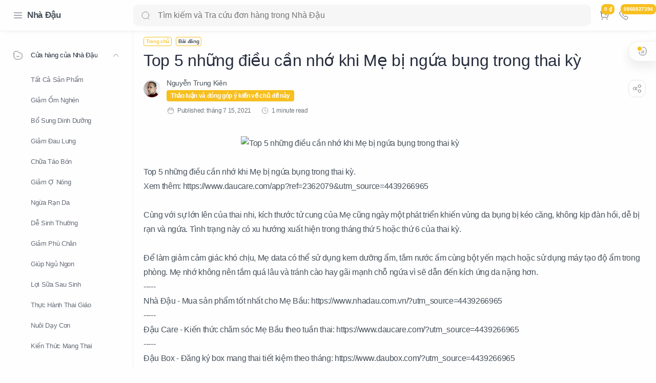

--- FILE ---
content_type: text/html; charset=UTF-8
request_url: https://www.nhadau.com.vn/2021/07/top-5-nhung-dieu-can-nho-khi-me-bi-ngua.html
body_size: 79018
content:
<!DOCTYPE html>
<html dir='ltr' lang='vi'>
<!--[ <head> Open ]-->
  <head>

<!-- Name : Median UI Version : 1.5 Date : April 27, 2021 Demo : median-ui.jagodesain.com Type : Premium Designer : Muhammad Maki Website : www.jagodesain.com ============================================================================ NOTE : This theme is premium (paid). You can only get it by purchasing officially. If you get it for free through any method, that means you get it illegally. ============================================================================ -->
<!--[ SingleItem title ]-->
<title id='title'>Top 5 những điều cần nhớ khi Mẹ bị ngứa bụng trong thai kỳ - Nhà Đậu - Chăm sóc cho Mẹ Bầu</title>
<!--[ Meta for browser ]-->
<meta charset='UTF-8'/>
<meta content='width=device-width, initial-scale=1, user-scalable=1, minimum-scale=1, maximum-scale=5' name='viewport'/>
<meta content='IE=edge' http-equiv='X-UA-Compatible'/>
<!--[ Browser data, description and keyword ]-->
<link href='https://www.nhadau.com.vn/2021/07/top-5-nhung-dieu-can-nho-khi-me-bi-ngua.html' rel='canonical'/>
<meta content='' name='description'/>
<meta content='Nhà Đậu - Chăm sóc cho Mẹ Bầu, Top 5 những điều cần nhớ khi Mẹ bị ngứa bụng trong thai kỳ, Amil Zakat, Zakat, Infak, Sedekah, Donasi, Muzaki, Mustahik, Penajam ' name='keywords'/>
<link href='https://drive.google.com/uc?export=download&id=1ox-8N3i1GM7uTiZ8QSmkKDxEDA7x38mK' rel='image_src'/>
<!--[ Generator and rrs ]-->
<meta content='blogger' name='generator'/>
<link href='https://www.nhadau.com.vn/feeds/posts/default' rel='alternate' title='Nhà Đậu - Chăm sóc cho Mẹ Bầu Â» Atom' type='application/atom+xml'/>
<link href='https://www.nhadau.com.vn/feeds/posts/default?alt=rss' rel='alternate' title='Nhà Đậu - Chăm sóc cho Mẹ Bầu Â» Feed' type='application/rss+xml'/>
<link href='https://www.nhadau.com.vn/feeds/comments/default?alt=rss' rel='alternate' title='Nhà Đậu - Chăm sóc cho Mẹ Bầu Â» Comments Feed' type='application/rss+xml'/>
<!--[ Theme Color ]-->
<meta content='#fefefe' name='theme-color'/>
<meta content='#fefefe' name='msapplication-navbutton-color'/>
<meta content='#fefefe' name='apple-mobile-web-app-status-bar-style'/>
<meta content='true' name='apple-mobile-web-app-capable'/>
<!--[ Favicon ]-->
<link href='https://www.nhadau.com.vn/favicon.ico' id='icon' rel='apple-touch-icon' sizes='120x120'/>
<link href='https://www.nhadau.com.vn/favicon.ico' id='icon' rel='apple-touch-icon' sizes='152x152'/>
<link href='https://www.nhadau.com.vn/favicon.ico' id='icon' rel='icon' type='image/x-icon'/>
<link href='https://www.nhadau.com.vn/favicon.ico' id='icon' rel='shortcut icon' type='image/x-icon'/>
<!--[ Open graph ]-->
<meta content='Top 5 những điều cần nhớ khi Mẹ bị ngứa bụng trong thai kỳ' property='og:title'/>
<meta content='https://www.nhadau.com.vn/2021/07/top-5-nhung-dieu-can-nho-khi-me-bi-ngua.html' property='og:url'/>
<meta content='Nhà Đậu - Chăm sóc cho Mẹ Bầu' property='og:site_name'/>
<meta content='article' property='og:type'/>
<meta content='' property='og:description'/>
<meta content='Top 5 những điều cần nhớ khi Mẹ bị ngứa bụng trong thai kỳ' property='og:image:alt'/>
<meta content='https://drive.google.com/uc?export=download&id=1ox-8N3i1GM7uTiZ8QSmkKDxEDA7x38mK' property='og:image'/>
<!--[ Twitter Card ]-->
<meta content='Top 5 những điều cần nhớ khi Mẹ bị ngứa bụng trong thai kỳ' name='twitter:title'/>
<meta content='https://www.nhadau.com.vn/2021/07/top-5-nhung-dieu-can-nho-khi-me-bi-ngua.html' name='twitter:url'/>
<meta content='' name='twitter:description'/>
<meta content='summary_large_image' name='twitter:card'/>
<meta content='Top 5 những điều cần nhớ khi Mẹ bị ngứa bụng trong thai kỳ' name='twitter:image:alt'/>
<meta content='https://drive.google.com/uc?export=download&id=1ox-8N3i1GM7uTiZ8QSmkKDxEDA7x38mK' name='twitter:image:src'/>
<!--[ CSS stylesheet ]-->
  <style><!-- /* <style id='page-skin-1' type='text/css'><!--
/* Variable color */
:root{
--head-color: #262d3d ;
--body-color: #48525c ;
--body-altColor: #767676 ;
--body-bg: #fefefe ;
--link-color: #000000 ;
--link-bg: #204ecf ;
--icon-color: #48525c ;
--icon-alt: #455065 ;
--icon-sec: #767676 ;
--header-text: #48525c ;
--header-title: 17px ;
--header-bg: #fefefe ;
--header-icon: #262d3d ;
--header-height: 60px ;
--notif-height: 45px ;
--notif-bg: #e1f5fe ;
--notif-color: #01579b ;
--content-bg: #fefefe ;
--content-border: #eceff1 ;
--transparent-bg: rgba(0,0,0,.03);
--page-maxContent: 896px ;
--post-titleSize: 32px ;
--post-fontSize: 15px ;
--post-titleSizeMobile: 22px ;
--post-fontSizeMobile: 15px ;
--widget-titleSize: 15px ;
--widget-titleWeight: 400 ; /* Fill with 400(normal) or 700(bold) */
--widget-titleAfter: 1px ;
--nav-width: 260px ;
--nav-border: 1px ;
--nav-text: #262d3d ;
--nav-icon: #48525c ;
--nav-bg: #fefefe ;
--font-head: SF Pro Display,SF Pro Icons,Helvetica Neue,Helvetica,Arial,sans-serif;
--font-body: SF Pro Display,SF Pro Icons,Helvetica Neue,Helvetica,Arial,sans-serif;
--font-code: SF Pro Display,SF Pro Icons,Helvetica Neue,Helvetica,Arial,sans-serif;
--transition-1: all .1s ease ;
--transition-2: all .2s ease ;
--transition-4: all .4s ease ;
--highlight-bg: #f6f6f6 ;
--highlight-color: #2f3337 ;
--highlight-orange: #b75501 ;
--highlight-blue: #015692 ;
--highlight-green: #54790d ;
--highlight-red: #f15a5a ;
--highlight-comment: #656e77 ;
--dark-text: #fefefe ;
--dark-textAlt: #989b9f ;
--dark-link: #005af0 ;
--dark-bg: #1e1e1e ;
--dark-bgAlt: #2d2d30 ;
--dark-bgSec: #252526 ;
}
/* Font Body */
@font-face{font-family: 'Noto Sans';font-style: italic;font-weight: 400;font-display: swap;src: url(https://fonts.gstatic.com/s/notosans/v11/o-0OIpQlx3QUlC5A4PNr4ARMQ_m87A.woff2) format('woff2'), url(https://fonts.gstatic.com/s/notosans/v11/o-0OIpQlx3QUlC5A4PNr4DRG.woff) format('woff')}
@font-face{font-family: 'Noto Sans';font-style: italic;font-weight: 700;font-display: swap;src: url(https://fonts.gstatic.com/s/notosans/v11/o-0TIpQlx3QUlC5A4PNr4Az5ZuyDzW0.woff2) format('woff2'), url(https://fonts.gstatic.com/s/notosans/v11/o-0TIpQlx3QUlC5A4PNr4Az5ZtyH.woff) format('woff')}
@font-face{font-family: 'Noto Sans';font-style: normal;font-weight: 400;font-display: swap;src: url(https://fonts.gstatic.com/s/notosans/v11/o-0IIpQlx3QUlC5A4PNr5TRA.woff2) format('woff2'), url(https://fonts.gstatic.com/s/notosans/v11/o-0IIpQlx3QUlC5A4PNb4Q.woff) format('woff')}
@font-face{font-family: 'Noto Sans';font-style: normal;font-weight: 700;font-display: swap;src: url(https://fonts.gstatic.com/s/notosans/v11/o-0NIpQlx3QUlC5A4PNjXhFVZNyB.woff2) format('woff2'), url(https://fonts.gstatic.com/s/notosans/v11/o-0NIpQlx3QUlC5A4PNjXhFlYA.woff) format('woff')}
/* Font Heading */
@font-face {font-family: 'Poppins';font-style: normal;font-weight: 700;font-display: swap;src: url(https://fonts.gstatic.com/s/poppins/v13/pxiByp8kv8JHgFVrLCz7V1g.woff) format('woff'), url(https://fonts.gstatic.com/s/poppins/v13/pxiByp8kv8JHgFVrLCz7Z1xlFQ.woff2) format('woff2')}
@font-face {font-family: 'Poppins';font-style: italic;font-weight: 700;font-display: swap;src: url(https://fonts.gstatic.com/s/poppins/v15/pxiDyp8kv8JHgFVrJJLmy15lEw.woff) format('woff'), url(https://fonts.gstatic.com/s/poppins/v15/pxiDyp8kv8JHgFVrJJLmy15VF9eO.woff2) format('woff2')}
@font-face {font-family: 'Poppins';font-style: normal;font-weight: 600;font-display: swap;src: url(https://fonts.gstatic.com/s/poppins/v15/pxiByp8kv8JHgFVrLEj6V1g.woff) format('woff'), url(https://fonts.gstatic.com/s/poppins/v15/pxiByp8kv8JHgFVrLEj6Z1xlFQ.woff2) format('woff2')}
@font-face {font-family: 'Poppins';font-style: italic;font-weight: 600;font-display: swap;src: url(https://fonts.gstatic.com/s/poppins/v15/pxiDyp8kv8JHgFVrJJLmr19lEw.woff) format('woff'), url(https://fonts.gstatic.com/s/poppins/v15/pxiDyp8kv8JHgFVrJJLmr19VF9eO.woff2) format('woff2')}
/* Source Code Font */
@font-face {font-family: 'Fira Mono';font-style: normal;font-weight: 400;font-display: swap;src: url(https://fonts.gstatic.com/s/firamono/v9/N0bX2SlFPv1weGeLZDtQIg.woff) format('woff'), url(https://fonts.gstatic.com/s/firamono/v9/N0bX2SlFPv1weGeLZDtgJv7S.woff2) format('woff2')}
/* Standar CSS */
*,:after,:before{-webkit-box-sizing:border-box;box-sizing:border-box}
h1, h2, h3, h4, h5, h6{margin:0;font-weight:500;font-family:var(--font-head);color:var(--head-color)} h1{font-size:1.6rem}
h2 {
font-size: 26px;
}
h3 {
font-size: 24px;
}
h4 {
font-size: 20px;
}
h5{font-size:20px} h6{font-size:18px}
a{color:var(--link-color);text-decoration:none} a:hover{opacity:.7;transition:opacity .15s}
table{border-spacing:0} iframe{max-width:100%;border:0;margin-left:auto;margin-right:auto} input, button, select, textarea{font:inherit;font-size:100%;color:inherit;line-height:normal;vertical-align:baseline} img{display:block;position:relative;max-width:100%;height:auto}
svg{width:22px;height:22px;fill:var(--icon-color)}
svg.line, svg .line{fill:none!important;stroke:var(--icon-color);stroke-linecap:round;stroke-linejoin:round;stroke-width:1}
svg.c-1, svg .c-1{fill:var(--icon-alt)}
svg.c-2, svg .c-2{fill:var(--icon-sec); opacity:.4}
.hidden, .replaced{display:none} .invisible{visibility:hidden} .clear{width:100%;display:block;margin:0;padding:0;float:none;clear:both}
.fullClose{display:block;position:fixed;top:0;left:0;right:0;bottom:0;z-index:2;transition:var(--transition-1);background:rgba(0,0,0,.5);opacity:0;visibility:hidden;-webkit-backdrop-filter: blur(5px);backdrop-filter: blur(5px);}
.free:after, .new:after{content:'Free!';color:var(--link-color);font-size:85%;font-weight:400;margin-left:5px} .new:after{content:'New!'}
/* Main Element */
html{scroll-behavior:smooth;overflow-x:hidden}
body{position:relative;margin:0;padding:0!important;width:100%;font-family:var(--font-body);font-size:16px;line-height:1.8em;color:var(--body-color);letter-spacing:-.021em;background-color:var(--body-bg);-webkit-font-smoothing: antialiased; word-break: break-word}
.mainWrapper{position:relative}
/* Header Notification */
.notifContent{display:flex;align-items:center; position:relative; background-color:var(--notif-bg);color:var(--notif-color); padding:10px 25px; font-size:90%;line-height:1.5em; transition:var(--transition-1);overflow:hidden}
.notifContent label{margin-left:auto; display:flex;align-items:center}
.notifContent label svg.line{width:20px;height:20px; stroke:var(--notif-color)}
.notifText{width:calc(100% - 20px); padding-right:12px}
.notifInput:checked ~ .notifContent{height:0; padding-top:0;padding-bottom:0; opacity:0;visibility:hidden}
.notifAlt{display:flex;align-items:center;justify-content:space-between}
.notifAlt a{flex-shrink:0;white-space:nowrap;display:block; margin-left:10px;padding:8px 12px;border-radius:3px; background-color:#fff; font-size:12px; box-shadow:0 10px 8px -8px rgb(0 0 0 / 12%)}
/* Header Section */
header{width:100%;background-color:var(--header-bg);color:var(--header-text);z-index:9; transition:var(--transition-1);border-bottom:1px solid var(--content-border); position:-webkit-sticky;position:sticky;top:0;box-shadow: 0 10px 8px -8px rgb(0 0 0 / 4%);}
header a{color:inherit}
header svg{width:20px;height:20px;fill:var(--header-icon)}
header svg.line, header svg .line{fill:none;stroke:var(--header-icon)}
.Header{margin:auto 0;background-repeat:no-repeat;background-size:100%;background-position:center}
.Header a {
overflow: hidden;
word-break: break-all;
-webkit-box-orient: vertical;
-webkit-line-clamp: 1;
display: -webkit-box;
white-space: break-spaces;
}
.Header img{max-width:150px;max-height:45px}
.Header h1, .Header h2{display:block; font-size:var(--header-title); font-weight:700;color:inherit}
.Header .headerTitle{max-width:235px;overflow:hidden;white-space:nowrap;text-overflow:ellipsis; display:block}
.headerContent{position:relative;height:var(--header-height);display:flex}
.headerDiv{display:flex;align-items:center}
.headerLeft{padding-left:25px;flex:0 0 auto;width:var(--nav-width)}
.headerLeft .headerIcon{margin-right:8px}
.headerRight {
flex: 1 0 auto;
width: calc(100% - var(--nav-width));
max-width: 1080px;
margin: auto;
}
.headerRight .headerIcon {
margin-left: auto;
position: relative;
min-width: max-content;
padding-left: 8px;
}
.headerSearch{width:100%;}
.headerSearch form{position:relative;width:100%;font-size:100%}
.headerSearch input[type=text]{display:block;width:100%;outline:0;border:0;border-radius:10px; background-color:var(--transparent-bg); padding:12px 48px}
.headerSearch input[type=text]:focus ~ .close{opacity:1;visibility:visible}
.headerSearch button{background:transparent;border:0;outline:0;padding:0; position:absolute;left:15px;top:0;bottom:0; display:flex;align-items:center}
.headerSearch button svg{width:18px;height:18px; opacity:.7}
.headerSearch button.close{right:12px;left:auto;opacity:0;visibility:hidden; transition:var(--transition-4)}
.headerSearch button.close svg{width:16px;height:16px}
.headerIcon{display:flex;align-items:center; font-size:11px}
.headerIcon > *{display:flex;align-items:center; position:relative}
.headerIcon > *:not(:first-child){margin-left:8px}
.headerIcon label.navMenu:after{content:'';width:45px;height:45px;display:block; background-color:var(--transparent-bg); border-radius:50%; position:absolute;top:-12.5px;left:-12.5px; opacity:0;visibility:hidden; transition:var(--transition-1);transform: scale(.75,.75)}
.headerIcon a.navMenu:after{content:attr(data-text); opacity:.7;margin-left:8px}
.headerIcon .navMenu:hover:after{opacity:1;visibility:visible;transform: scale(1,1)}
.headerIcon .navMenu svg, .headerIcon .navMenu .ham{display:block; transition:var(--transition-2);z-index:2}
.headerIcon .navMenu .svg-2{position:absolute; opacity:0;visibility:hidden}
.headerIcon .navMenu .ham{width:20px;height:20px; display:flex;align-items:center}
.headerIcon .navMenu .ham span{display:block;padding: 0 2px; width:inherit; opacity:.8}
.headerIcon .navMenu .ham i, .headerIcon .navMenu .ham span:before, .headerIcon .navMenu .ham span:after{content:'';display:block;width:100%; border-top:1px solid var(--header-icon)}
.headerIcon .navMenu .ham i{margin:4px 0}
.headerIcon .navSearch, .headerIcon a.navMenu{display:none}
.headerIcon .navDark i{display:flex;align-items:center; width:26px;height:18px; border-radius:10px;border:1px solid var(--header-icon); opacity:.8}
.headerIcon .navDark i:before{content:'';display:block;position:relative;left:3px; width:10px;height:10px; border-radius:50%;background-color:var(--header-icon); transition:var(--transition-1)}
.headerIcon .navDark:before{content:attr(data-text);opacity:0; transition:var(--transition-2); white-space:nowrap; position:absolute;left:0}
.headerIcon .navDark:hover:before{opacity:.7;padding-right:8px;left:-32px}
.headerIcon .headerProfile{display:block; position:absolute;top:-10px;right:0; margin:0; width:375px;max-height:calc(100vh - 16px); background-color:var(--content-bg); border:1px solid var(--content-border);border-radius:8px;box-shadow:0 10px 8px -8px rgb(0 0 0 / 12%); transition:var(--transition-1); overflow:hidden;z-index:3;opacity:0;visibility:hidden; font-size:12px}
.headerIcon .headerProfile ul{margin:0;padding:0;list-style:none}
.headerIcon .headerProfile .socialLink{padding:15px 15px; border-top:1px solid var(--content-border)}
.headerIcon .closeProfile{display:block;position:fixed;margin:0}
.profInput:checked ~ .mainWrapper .headerIcon .headerProfile{opacity:1;visibility:visible;}
.profInput:checked ~ .mainWrapper .headerIcon .closeProfile{opacity:1;visibility:visible}
.navInput:checked ~ .mainWrapper .headerIcon .navMenu .svg-1{opacity:0;visibility:hidden}
.navInput:checked ~ .mainWrapper .headerIcon .navMenu .svg-2{opacity:1;visibility:visible}
.darkMode .headerIcon label.navMenu:after, .darkMode .headerSearch input[type=text]{background-color:rgba(255,255,255,.1)}
.darkMode .headerIcon .navDark i, .darkMode ._1XpUOv, .darkMode .headerIcon .navMenu .ham i, .darkMode .headerIcon .navMenu .ham span:before, .darkMode .headerIcon .navMenu .ham span:after{border-color:var(--dark-text) !important}
.darkMode .headerIcon .navDark i:before{left:10px;background-color:var(--dark-text)}
/* Widget Profile */
.Profile .profileHeader {
font-size: 12px;
display: flex;
}
.Profile .profileHeader svg {
width: 24px;
height: 24px;
}
.Profile .profileHeader label {
display: flex;
align-items: center;
}
.Profile .profileHeader label:after{content:attr(data-text);padding-left:8px;opacity:.7}
.Profile .defaultAvatar{width:100%;height:100%; display:flex;align-items:center;justify-content:center}
.Profile .profileImg{width:100%;height:100%;background-repeat:no-repeat;background-size:100%;background-position:center}
.profileLink {
display: flex;
align-items: center;
padding: 8px 0px;
margin: 8px 0px;
border-bottom: 1px solid var(--content-border);
}
.profileImage{flex-shrink:0; width:100px;height:100px; border-radius:8px;background-color:var(--transparent-bg); overflow:hidden}
.profileName {
padding-left: 8px;
color: inherit;
font-family: var(--font-head);
width: 100%;
}
.Profile .team li:not(:first-child) .profileName:after{content: 'Contributor' }
.Profile .solo{padding:15px;text-align:center}
.Profile .solo .profileImage{margin:0 auto 10px; width:60px;height:60px; border-radius:30px;background-color:var(--transparent-bg); overflow:hidden}
.Profile .solo .profileLink{display:block;color:inherit; font-weight:600;font-size:13px;font-family:var(--font-head); overflow:hidden;text-overflow:ellipsis;white-space:nowrap}
.Profile .solo .profileText{opacity:.7; line-height:1.6em}
.Profile .solo .profileData{display:inline-flex;margin-top:10px; font-size:12px; color:var(--link-color)}
.Profile .solo .profileData:after{content:attr(data-text); padding-left:8px}
.Profile .solo .profileData svg{width:18px;height:18px;fill:var(--link-color)}
.Profile .solo .profileData svg.line{fill:none;stroke:var(--link-color)}
/* Widget Social Media */
.socialLink{display:flex;align-items:flex-start;justify-content:center; margin:0;padding:0;list-style:none}
.socialLink li:not(:last-child){margin-right:10px}
.socialLink li:first-child{margin-left:auto}
.socialLink li:last-child{margin-right:auto}
.socialLink li .link{display:flex;align-items:center}
.socialLink li a{opacity:.8}
#LinkList002{position:fixed;left:0;right:0;bottom:0; width:calc(var(--nav-width) - var(--nav-border));background-color:var(--nav-bg); padding:20px 20px 30px 25px; transition:var(--transition-1)}
#LinkList002 ul{justify-content:flex-start}
#LinkList002 li:first-child{margin-left:0}
#LinkList002 label{display:none;align-items:center; opacity:0;visibility:hidden}
#mobile-menu{position:fixed;left:0;right:0;bottom:0; background-color:var(--nav-bg);border-top:var(--nav-border) solid var(--content-border); padding:0 25px; border-radius:0px 0px 0 0; box-shadow:0 5px 15px 0 rgb(0 0 0 / 12%); z-index:1}
#mobile-menu .mobileMenu{display:flex;align-items:center;justify-content:center; height:50px; margin:0;padding:0;list-style:none}
#mobile-menu .mobileMenu li{width:20%;text-align:center}
#mobile-menu .mobileMenu li > *{display:inline-flex;align-items:center}
#mobile-menu .mobileMenu li > *:hover svg, .onHome #mobile-menu .mobileMenu li.mHome svg{opacity:.7}
#mobile-menu .mobileMenu li > *:hover svg .fill, .onHome #mobile-menu .mobileMenu li.mHome svg .fill{fill:var(--nav-icon)}
.darkMode #mobile-menu .mobileMenu li > *:hover svg .fill, .darkMode #mobile-menu .mobileMenu li.mDark svg .fill, .darkMode.onHome #mobile-menu .mobileMenu li.mHome svg .fill{fill:var(--dark-text)}
/* Mobile Menu */
#mobile-menu{display:none}
/* Main Menu */
.mainInner{margin-left:var(--nav-width);margin-bottom:0; padding:0px 20px; transition:var(--transition-1); position:relative}
.mainMenu{position:fixed;top:0;left:0;bottom:0; width:var(--nav-width);background-color:var(--nav-bg);border-right:var(--nav-border) solid var(--content-border); font-size:13px;color:var(--nav-text); transition:var(--transition-1); z-index:2}
.mainMenu .section{padding-top:calc(var(--header-height) + 24px);padding-bottom:90px; height:100%}
.mainMenu .section:hover{overflow-y:auto}
.mainMenu .fullClose.menu{transition:var(--transition-1)}
.mainMenu svg{width:20px;height:20px;fill:var(--nav-icon)}
.mainMenu svg.line{fill:none;stroke:var(--nav-icon)}
.mainMenu ul{margin:0;padding:0;list-style:none}
.htmlMenu > li{position:relative}
.htmlMenu > li.break:after{content:'';display:block;width:calc(100% - 50px);border-bottom:1px solid var(--content-border);margin:12px 25px}
.htmlMenu > li li{transition:var(--transition-2); max-height:0;opacity:0;visibility:hidden}
.htmlMenu > li li a{white-space:nowrap; display:block;position:relative; padding:10px 25px 10px 60px; color:inherit; opacity:.7}
.htmlMenu .link:before, .htmlMenu > li li a:before{content:''; white-space:nowrap;overflow:hidden;text-overflow:ellipsis; position:absolute;top:0;left:0;bottom:0; display:block;background-color:transparent; width:2px; border-radius:0 2px 2px 0}
.htmlMenu .link:hover:before, .htmlMenu > li li a:hover:before{background-color:var(--link-color); opacity:.7}
.htmlMenu .link:hover svg, #LinkList002 label:hover svg, .socialLink li .link:hover svg{fill:var(--link-color)}
.htmlMenu .link:hover svg.line, #LinkList002 label:hover svg.line, .socialLink li .link:hover svg.line{fill:none;stroke:var(--link-color)}
.htmlMenu .link{white-space:nowrap; display:flex;align-items:center;width:100%; padding:10px 25px;position:relative; color:inherit}
.htmlMenu .link svg{flex-shrink:0;margin-right:15px}
.htmlMenu .link svg.down{width:16px;height:16px; margin-left:auto;margin-right:0}
.htmlMenu .link .name{display:block; white-space:nowrap;overflow:hidden;text-overflow:ellipsis; font-weight:400}
.htmlMenu a.link:hover, .htmlMenu > li li a:hover{background-color:var(--transparent-bg)}
.htmlMenu .close{position:fixed;top:0;left:0;right:0; width:calc(var(--nav-width) - var(--nav-border));height:var(--header-height);background-color:var(--nav-bg); display:flex;align-items:center; transition:var(--transition-1); z-index:2}
.htmlMenu .close .link:before{display:none}
.htmlMenu .close .link .name:before{content:attr(data-text); font-size:12px;opacity:.7}
.htmlMenu .dropMenu:checked ~ .link svg.down{transform: rotate(180deg)}
.htmlMenu .dropMenu:checked ~ ul li{max-height:40px; opacity:1;visibility:visible}
.navInput:checked ~ .mainWrapper .mainInner, .navInput:checked ~ .mainWrapper footer{margin-left:68px}
.navInput:checked ~ .mainWrapper .mainMenu{width:68px}
.navInput:checked ~ .mainWrapper .htmlMenu .close,
.navInput:checked ~ .mainWrapper .mainMenu #LinkList002{width:calc(68px - var(--nav-border))}
.navInput:checked ~ .mainWrapper .mainMenu #LinkList002 ul{display:none}
.navInput:checked ~ .mainWrapper .mainMenu #LinkList002 label{display:flex; opacity:1;visibility:visible}
.navInput:checked ~ .mainWrapper .htmlMenu a.link:hover{background-color:transparent}
.navInput:checked ~ .mainWrapper .htmlMenu .link svg.down{display:none}
.navInput:checked ~ .mainWrapper .htmlMenu .dropMenu:checked ~ ul li{max-height:0; opacity:0;visibility:hidden}
.navInput:checked ~ .mainWrapper .htmlMenu > li.break:after{width:calc(100% - 45px)}
.navInput:checked ~ .mainWrapper .htmlMenu .link{max-height:0; opacity:0;visibility:hidden}
/* Large Section */
.largeSection .widget{margin-bottom:30px}
/* blogTitle Section */
.blogTitle{display:flex;justify-content:space-between;align-items:flex-start}
/* blogContent Section */
.blogContent .widget .title{display:flex;align-items:center;justify-content:space-between; margin:0 0 30px; font-size:var(--widget-titleSize);font-weight:var(--widget-titleWeight);font-family:var(--font-body);position:relative;line-height: normal;}
.blogContent .widget .title:after{content:'';display:block;width:18px;position:absolute;bottom:-8px;border-bottom:var(--widget-titleAfter) solid var(--dark-textAlt)}
.blogContent .widget .title.search{font-size:14px; display:block}
.blogContent .widget .title.search:after{display:none}
.blogContent .widget .title.search span{font-weight:400;font-size:90%; opacity:.7; margin-right:8px}
.blogContent .widget .title.search span:before{content:attr(data-text)}
.blogContent .widget .title.search span.home:after{content:'/'; margin-left:8px}
.blogContent .widget .title svg{height:18px;width:18px; opacity:.7}
.blogContent .widget .imgThumb{display:block;position:absolute;top:50%;left:50%;max-width:none;max-height:100%; font-size:12px;text-align:center; transform:translate(-50%, -50%);border-radius: 8px;}
.blogContent .widget:not(:last-child), .blogContent .sidebar > *:not(:last-child){margin-bottom:0px}
.blogContent .widget input[type=text]:focus, .blogContent .widget input[type=email]:focus, .blogContent .widget textarea:focus{border-color:var(--body-altColor)}
.blogContent .widget input[type=button]:hover, .blogContent .widget input[type=submit]:hover{opacity:.7}
.blogContent {
display: flex;
flex-wrap: wrap;
max-width: 1080px;
margin: auto;
}
.blogContent .mainbar{flex:1 0 calc(100%);width:calc(100%); }
.blogContent .mainbar{transition:var(--transition-1)}
.blogContent .mainbar > *:not(:last-child){margin-bottom:0px;padding-bottom:0px;}
.blogContent .mainbar > .no-items{margin-bottom:0;padding-bottom:0;border-bottom:0}
.blogContent .sidebar {
width: 100%;
display: block;
}
.blogContent .sidebar #side-sticky{position:-webkit-sticky;position:sticky;top:75px}
/* blogPosts Section */
.blogPosts{display:flex;flex-wrap:wrap; position:relative;width:calc(100% + 20px);left:-10px;right:-10px;}
.blogPosts.empty{width:100%;left:0}
.blogPosts.empty ~ .blogPager{justify-content:flex-start}
.onHome .blogPosts .hentry, .onBlog .blogPosts .hentry {
display: block;
position: relative;
width: calc(33.333% - 16px);
margin: auto;
margin-bottom: 8px;
border: 1px solid rgba(0,0,0,.1);
padding: 8px;
border-radius: 8px;
}
.blogPosts .hentry.noInfo, .blogPosts .hentry.product, .blogPosts div.hentry, .blogPosts .hentry.noComment{padding-bottom:0}
.onItem .blogPosts{display:block; width:100%;left:0}
.onItem .blogPosts .hentry{width:100%; margin-left:0;margin-right:0;margin-bottom:0;padding-bottom:0}
/* listMode */
.listMode .blogPosts .hentry{width:calc(100% - 20px); display:flex;align-items:center; padding-bottom:0;margin-bottom:25px}
.listMode .blogPosts div.hentry{display:block}
.listMode .blogPosts .postThumbnail{margin-bottom:0}
.listMode .blogPosts .postContent{width:calc(100% - (33.333% - 12.5px)); padding-left:25px}
.listMode .blogPosts .postTitle{font-size:18px}
.listMode .blogPosts .postEntry.snippet{display:none}
.listMode .blogPosts .postEntry.snippet.productPrice{display:block}
.listMode .blogPosts .postInfo{position:relative}
@media screen and (max-width:640px){
.listMode .blogPosts .hentry{flex-direction:row-reverse; margin-bottom:30px}
.listMode .blogPosts .postContent{padding-left:0;padding-right:25px}}
@media screen and (max-width:480px){
.listMode .blogPosts .hentry{width:calc(100% - 8px) !important}
.listMode .blogPosts .postThumbnail{flex:0 0 95px}
.listMode .blogPosts .postThumbnail > *{padding-top:100%}
.listMode .blogPosts .postContent{width:calc(100% - 95px); padding-right:20px}
.listMode .blogPosts .postTitle, .gridLayout.listMode .blogPosts .postTitle{font-size:14px}
.listMode .blogPosts .postHeader{margin-bottom:5px}
.listMode .blogPosts .postInfo{margin-top:15px}}
/* gridLayout */
@media screen and (max-width:480px){
.gridLayout .blogPosts .hentry{width:calc(100% - 15px); margin-bottom:0}
.gridLayout .blogPosts .hentry:not(:last-child){margin-bottom:50px}
.gridLayout .postEntry.snippet, .gridLayout .postHeader, .gridLayout .postInfo, .gridLayout .postLabel.sponsored{font-size:90%}
.gridLayout .postEntry.snippet.productPrice, .gridLayout.listMode .blogPosts .postEntry.snippet.productPrice{font-size:14px}
.gridLayout .postTitle{font-size:1.1rem}
.gridLayout.listMode .blogPosts .hentry, .gridLayout.listMode .blogPosts .hentry:not(:last-child){margin-bottom:30px}
.gridLayout.listMode .blogPosts .postEntry.snippet, .gridLayout.listMode .blogPosts .postHeader, .gridLayout.listMode .blogPosts .postInfo, .gridLayout.listMode .blogPosts .postLabel.sponsored{font-size:12px}}
/* blogPager */
.blogPager, .postNav{display:flex;flex-wrap:wrap;justify-content:center; color:var(--dark-text); margin-top:30px;margin-bottom:0}
.blogPager > *, .postNav > *{display:flex;align-items:center; padding:8px 16px;margin-bottom:8px; color:inherit;background-color:var(--link-color); border-radius:8px; font-weight: 500;}
.blogPager > * svg{width:18px;height:18px; fill:var(--dark-text)}
.blogPager > * svg.line{fill:none;stroke:var(--dark-text); stroke-width:1.5}
.blogPager > *:before{content:attr(data-text)}
.blogPager .moreLink{padding:10px 35px}
.blogPager .newerLink:before, .blogPager .jsLoad:before{display:none}
.blogPager .newerLink:after, .blogPager .jsLoad:after{content:attr(data-text)}
.blogPager .newerLink svg , .blogPager .jsLoad svg{margin-right:8px}
.blogPager .newerLink{margin-right:auto} .blogPager .olderLink{margin-left:auto}
.blogPager .olderLink svg{margin-left:8px}
.blogPager .noPost{cursor:not-allowed}
.blogPager .noPost, .blogPager .current, .postNav .current{background-color:var(--transparent-bg); color:var(--dark-textAlt)}
.blogPager .noPost svg, .blogPager .noPost.jsLoad svg{fill:var(--dark-textAlt)}
.blogPager .noPost svg.line{fill:none;stroke:var(--dark-textAlt)}
/* Breadcrumbs */
.breadcrumbs{display:flex;align-items:baseline;padding-top:12px;padding-bottom:8px;}
.breadcrumbs > *{display:inline-flex;align-items:baseline;flex-shrink:0; margin-right:8px}
.breadcrumbs .titleLink:before{content:attr(data-text)}
.breadcrumbs .homeLink a{font-size:90%;opacity:.8}
/* Article Section */
.postThumbnail {
flex: 0 0 calc(33.333% - 12.5px);
overflow: hidden;
border-radius: 8px;
margin-bottom: 20px;
margin: -8px -8px 0px -8px;
}
.postThumbnail > *{display:block;position:relative;padding-top:100%; transition:var(--transition-2); color:inherit}
.postThumbnail a{background: var(--transparent-bg) url("data:image/svg+xml,<svg xmlns='http://www.w3.org/2000/svg' x='0px' y='0px' viewBox='0 0 50 50'><path d='M25.251,6.461c-10.318,0-18.683,8.365-18.683,18.683h4.068c0-8.071,6.543-14.615,14.615-14.615V6.461z' fill='rgba(0,0,0,.1)'><animateTransform attributeType='xml' attributeName='transform' type='rotate' from='0 25 25' to='360 25 25' dur='0.6s' repeatCount='indefinite'/></path></svg>") center / 26px no-repeat}
.postThumbnail div{background: var(--transparent-bg)}
.postThumbnail div span:before{content:attr(data-text); opacity:.7; white-space:nowrap}
.postTitle {
font-size: 1em;
}
.postTitle a, .postEntry.snippet, .itemTitle a, .itemEntry{color:inherit; display:-webkit-box;-webkit-line-clamp:2;-webkit-box-orient:vertical;overflow:hidden}
.postTitle a, .itemTitle a {
-webkit-line-clamp: 2;
font-size: 12px;
line-height: 22px;
height: 44px;
}
.postTitle a:hover, .itemTitle a:hover{} /* Add color here to change Post Title hover efect */
.postEntry.snippet, .itemEntry{display:-webkit-box} /* Change to display:none if you want to hide post snippets */
.postEntry.snippet, .itemEntry{margin:12px 0 0;font-size:90%;line-height:1.6em; opacity:.8}
.postEntry.snippet, .postHeader, .postInfo, .postLabel.sponsored{font-size:90%}
.postEntry.snippet.productPrice, .itemEntry.productPrice{display:block; font-size:14px; color:var(--link-color);opacity:1}
.postHeader{margin-bottom:0px; line-height:1.5em}
.postInfo{display:flex;align-items:flex-start;justify-content:space-between;margin-top:18px; position:absolute;bottom:0;left:0;right:0}
.postInfo a{color:inherit}
.postTimestamp, .postMore{padding-right:10px}
.postComment, .postTimestamp, .postMore{overflow:hidden}
.postComment:before, .postTimestamp:after, .postMore:before{content:attr(data-text); display:block;line-height:20px; white-space:nowrap;text-overflow:ellipsis;overflow:hidden; opacity:.8}
.postComment{display:flex;align-items:flex-start; margin-left:auto; flex-shrink:0}
.postComment svg{width:16px;height:16px; margin-left:5px}
.postComment:hover svg{fill:var(--link-color)}
.postComment:hover svg.line{fill:none;stroke:var(--link-color)}
.postComments, .postTimes > *{display:flex;align-items:center; flex-shrink:0}
.postComments > *{display:flex;align-items:center;justify-content:center; width:34px;height:34px; border:1px solid rgb(230,230,230);border-radius:12px; position:relative}
.postComments > a{overflow:visible}
.postComments > a:before{line-height:18px; position:absolute;top:-7px;right:-5px; padding:0 6px;border-radius:10px;font-size:11px; z-index:1;opacity:1; background-color:rgb(230,230,230)}
.postComments > *:not(:last-child){margin-right:8px}
.postComments svg{width:18px;height:18px; margin:0}
.postComments > *:hover{border-color:var(--icon-color); opacity:.8}
.postComments > *:hover svg, .postComments > *:hover svg.line .fill{fill:var(--icon-color)}
.postComments > *:hover svg.line{fill:none;stroke:var(--icon-color)}
.postLabel {
display: flex;
width: 100%;
flex-wrap: nowrap;
overflow-y: hidden;
scroll-behavior: smooth;
scroll-snap-type: x mandatory;
-ms-overflow-style: none;
-webkit-overflow-scrolling: touch;
padding: 8px 0px 0px 0px;
}
.postLabel:before{opacity:.7}
.postLabel > * {
text-overflow: ellipsis;
white-space: nowrap;
display: inline-block;
align-items: center;
cursor: default;
-webkit-user-select: none;
-moz-user-select: none;
-ms-user-select: none;
user-select: none;
padding: 2px 4px;
margin-top: 4px;
margin-bottom: 6px;
-moz-box-sizing: border-box;
box-sizing: border-box;
line-height: 100%;
border: 1px solid;
border-radius: 4px;
border-color: var(--link-color);
background-color: transparent;
font-size: 10px;
line-height: 12px;
margin-right: 8px;
position: relative;
scroll-snap-align: center;
font-weight: bold;
}
.postLabel > *:before{content:attr(data-text)}
.postLabel > *:not(:last-child):after{opacity:.7}
.postLabel > a {
color: var(--link-color) !important;
}
.postLabel > a:hover, .postMore:hover{color:var(--link-color)}
.postLabel.sponsored{display:flex;align-items:center; margin-bottom:8px; line-height:1.5em}
.postLabel.sponsored svg{width:14px;height:14px; margin-right:5px; flex-shrink:0}
.postLabel.sponsored svg:before, .postLabel.sponsored > *:not(:last-child):after{display:none}
.postLabel.sponsored span{width:calc(100% - 23px); white-space:nowrap;text-overflow:ellipsis;overflow:hidden; opacity:.8}
.postLabel.sponsored a{opacity:.8}
.postAuthor, .postTimes{display:flex;align-items:center;flex-grow:1; width:50%;padding-right:15px}
.postAuthorImage{flex-shrink:0; margin-right:12px}
.postAuthors .authorImg {
width: 20px;
height: 20px;
border-radius: 50%;
background-size: 100%;
background-position: center;
background-repeat: no-repeat;
}
.postAuthorImage .authorImage {
width: 33px;
height: 33px;
border-radius: 50%;
background-size: 100%;
background-position: center;
background-repeat: no-repeat;
}
.postAuthorName{flex-grow:1; width:calc(100% - 44px)}
.postAuthorName .authorName:after{content:attr(data-write); opacity:.7;display:block;font-size:11px}
.postAuthorName .authorName {
display: block;
overflow: hidden;
text-overflow: ellipsis;
white-space: nowrap;
font-size: 14px;
}
.postAuthorName .authorName > *:before{content:attr(data-text);font-weight: 500;}
.postAuthorName .authorName > *:hover{text-decoration:underline}
.postAuthors {
display: flex;
max-width: 400px;
margin: 0px;
line-height: 22px;
font-size: 12px;
}
.postAuthors .authorImage {
flex-shrink: 0;
margin-right: 4px;
}
.postAuthors .authorImg{display:flex;align-items:center;justify-content:center}
.postAuthors .authorInfo{flex-grow:1; width:calc(100% - 46px)}
.postAuthors .authorName:before{content:attr(data-write) ' '; font-size:12px; opacity:.7}
.postAuthors .authorName:after, .postAuthors .authorAbout:before{content:attr(data-text)}
.postAuthors .authorAbout{margin:0; font-size:12px;opacity:.8;line-height:1.5em; display:-webkit-box;-webkit-line-clamp:2;-webkit-box-orient:vertical;overflow:hidden}
.postTimes{margin-top:8px; margin-left: 46px; font-size:12px; line-height:20px}
.postTimes svg{width:14px;height:14px; margin-right:6px}
.postTimes .postTimestamp{padding-right:20px}
.postTimes .postTimestamp:before{opacity:.8}
.postTimes .postTimestamp:after{display:inline}
.postTimes .postReadtime span{opacity:.8}
.postTimes .postTimestamp.updated:before{content:'Updated: '}
.postTimes .postTimestamp.published:before{content:'Published: '}
.postShare svg.line{stroke-width:1.5} .shareContent{display:flex;align-items:center;line-height:1.8em} .shareContent:before{content:attr(data-text); flex:0 0 auto;margin-right:30px;line-height:20px} .shareIcon:not(:last-child){margin-right:10px} .shareIcon > *{display:flex;align-items:center; padding:10px 12px;border:1px solid var(--body-altColor);border-radius:2px; font-size:90%;color:#fefefe;line-height:20px;white-space:nowrap} .shareIcon svg{width:20px;height:20px; flex-shrink:0} .shareIcon.facebook a{background-color:#568fce;border-color:#568fce} .shareIcon.twitter a{background-color:#27c2f5;border-color:#27c2f5} .shareIcon.whatsapp a{background-color:#25D366;border-color:#25D366} .shareIcon a svg{fill:#fefefe} .shareIcon a:after{content:attr(aria-label); padding-left:12px} .darkMode .shareIcon svg{opacity:.8}
.shareInner{position:fixed;top:0;right:0;bottom:0;left:0; display:flex;align-items:center;justify-content:center; z-index:20; transition:var(--transition-1); opacity:0;visibility:hidden} .shareBlock{width:100%;max-width:500px;max-height:90%; display:flex; margin:0 auto -100%; background-color:var(--content-bg);border-radius:8px; transition:inherit; z-index:3;overflow:hidden; position:relative; box-shadow:0 10px 8px -8px rgb(0 0 0 / 12%)} .shareBox{padding-top:60px;max-height:100%;width:100%;overflow-y:auto} .shareHeader{padding:20px; background-color:inherit; display:flex;align-items:center; position:absolute;top:0;left:0;right:0; z-index:1} .shareHeader:before, .sharePreview .previewTitle:before, .sharePreview .previewLabel > *:before{content:attr(data-text)} .shareHeader label{margin-left:auto;display:flex;align-items:center; font-size:11px} .shareHeader label svg.line{width:20px;height:20px; stroke-width:1} .shareHeader label:before{content:'Close'; opacity:.7;padding-right:8px} .sharePreview{padding:15px 20px; border:1px solid var(--content-border);border-left:0;border-right:0; display:flex;align-items:center} .sharePreview .previewImg{width:70px;height:70px;display:flex;flex-shrink:0;align-items:center;justify-content:center; background-color:var(--transparent-bg);background-size:cover;background-position:center;background-repeat:no-repeat; border-radius:5px; margin-right:15px} .sharePreview .previewImg svg{stroke-width:1;opacity:.6} .sharePreview .previewTitle{font-size:13px;line-height:1.5em; display:-webkit-box;-webkit-line-clamp:2;-webkit-box-orient:vertical;overflow:hidden} .sharePreview .previewLabel{font-size:12px;opacity:.7; margin-top:5px} .shareInner ul{display:flex;flex-wrap:wrap; list-style:none;margin:0;padding:10px 20px 20px} .shareInner li{width:25%;text-align:center} .shareInner li a, .shareInner li .copyLink{display:block; max-width:80px;height:80px; margin:0 auto;padding:15px 0;border-radius:2px;color:inherit} .shareInner li a:hover, .shareInner li .copyLink:hover{background-color:rgba(0,0,0,.03)} .shareInner li > * svg{width:26px;height:26px; opacity:.8} .shareInner li a:after, .shareInner li .copyLink:after{content:attr(data-text);display:block; margin-top:3px;font-size:12px;opacity:.7} .shareInner li input{margin:0;padding:0;outline:0;border:0;width:1px;height:0;opacity:0} .shareNotif span{position:absolute;left:0;right:0;bottom:-70px; font-size:90%; display:block;width:240px;margin:0 auto 20px;padding:15px 10px; border-radius:3px; background-color:rgba(0,0,0,.8);color:#fefefe; line-height:20px;text-align:center; opacity:0; transition:var(--transition-1); -webkit-animation:slidein 2s ease forwards;animation:slidein 2s ease forwards} .shareIn:checked ~ .shareInner{opacity:1;visibility:visible} .shareIn:checked ~ .shareInner .shareBlock{margin-bottom:0} .shareIn:checked ~ .shareInner .fullClose{background:rgba(0,0,0,.5);opacity:1;visibility:visible; -webkit-backdrop-filter:blur(5px); backdrop-filter:blur(5px)} .darkMode .shareBlock{background-color:var(--dark-bgSec)} .darkMode .sharePreview .previewImg{background-color:rgba(255,255,255,.1)} @media screen and (max-width: 640px){.shareIcon a:after{display:none}} @media screen and (max-width: 480px){.postShare:before{content:attr(data-text); display:none;width:100%;margin:0 0 15px} .shareContent:before{display:none} .shareIcon.facebook{flex-grow:1} .shareIcon.facebook a:after{content:attr(data-text); display:block} .shareInner{align-items:flex-end} .shareIn:checked ~ .shareInner .shareBlock{border-radius:8px 8px 0 0} .shareInner li > * svg{width:24px;height:24px}}
.shareInner-2{position:fixed;top:0;right:0;bottom:0;left:0; display:flex;align-items:center;justify-content:center; z-index:20; transition:var(--transition-1); opacity:0;visibility:hidden} .shareBlock{width:100%;max-width:500px;max-height:90%; display:flex; margin:0 auto -100%; background-color:var(--content-bg);border-radius:8px; transition:inherit; z-index:3;overflow:hidden; position:relative; box-shadow:0 10px 8px -8px rgb(0 0 0 / 12%)} .shareBox{padding-top:60px;max-height:100%;width:100%;overflow-y:auto} .shareHeader{padding:20px; background-color:inherit; display:flex;align-items:center; position:absolute;top:0;left:0;right:0; z-index:1} .shareHeader:before, .sharePreview .previewTitle:before, .sharePreview .previewLabel > *:before{content:attr(data-text)} .shareHeader label{margin-left:auto;display:flex;align-items:center; font-size:11px} .shareHeader label svg.line{width:20px;height:20px; stroke-width:1} .shareHeader label:before{content:'Close'; opacity:.7;padding-right:8px} .sharePreview{padding:15px 20px; border:1px solid var(--content-border);border-left:0;border-right:0; display:flex;align-items:center} .sharePreview .previewImg{width:70px;height:70px;display:flex;flex-shrink:0;align-items:center;justify-content:center; background-color:var(--transparent-bg);background-size:cover;background-position:center;background-repeat:no-repeat; border-radius:5px; margin-right:15px} .sharePreview .previewImg svg{stroke-width:1;opacity:.6} .sharePreview .previewTitle{font-size:13px;line-height:1.5em; display:-webkit-box;-webkit-line-clamp:2;-webkit-box-orient:vertical;overflow:hidden} .sharePreview .previewLabel{font-size:12px;opacity:.7; margin-top:5px} .shareInner-2 ul{display:flex;flex-wrap:wrap; list-style:none;margin:0;padding:10px 20px 20px} .shareInner-2 li{width:25%;text-align:center} .shareInner-2 li a, .shareInner-2 li .copyLink{display:block; max-width:80px;height:80px; margin:0 auto;padding:15px 0;border-radius:2px;color:inherit} .shareInner-2 li a:hover, .shareInner-2 li .copyLink:hover{background-color:rgba(0,0,0,.03)} .shareInner-2 li > * svg{width:26px;height:26px; opacity:.8} .shareInner-2 li a:after, .shareInner-2 li .copyLink:after{content:attr(data-text);display:block; margin-top:3px;font-size:12px;opacity:.7} .shareInner-2 li input{margin:0;padding:0;outline:0;border:0;width:1px;height:0;opacity:0} .shareNotif span{position:absolute;left:0;right:0;bottom:-70px; font-size:90%; display:block;width:240px;margin:0 auto 20px;padding:15px 10px; border-radius:3px; background-color:rgba(0,0,0,.8);color:#fefefe; line-height:20px;text-align:center; opacity:0; transition:var(--transition-1); -webkit-animation:slidein 2s ease forwards;animation:slidein 2s ease forwards} .shareIn-2:checked ~ .shareInner-2{opacity:1;visibility:visible} .shareIn-2:checked ~ .shareInner-2 .shareBlock{margin-bottom:0} .shareIn-2:checked ~ .shareInner-2 .fullClose{background:rgba(0,0,0,.5);opacity:1;visibility:visible; -webkit-backdrop-filter:blur(5px); backdrop-filter:blur(5px)} .darkMode .shareBlock{background-color:var(--dark-bgSec)} .darkMode .sharePreview .previewImg{background-color:rgba(255,255,255,.1)} @media screen and (max-width: 640px){.shareIcon a:after{display:none}} @media screen and (max-width: 480px){.postShare:before{content:attr(data-text); display:none;width:100%;margin:0 0 15px} .shareContent:before{display:none} .shareIcon.facebook{flex-grow:1} .shareIcon.facebook a:after{content:attr(data-text); display:block} .shareInner-2{align-items:flex-end} .shareIn-2:checked ~ .shareInner-2 .shareBlock{border-radius:15px 15px 0 0} .shareInner-2 li > * svg{width:24px;height:24px}}
.onItem .postTitle{font-size:var(--post-titleSize); line-height:1.4em}
.onItem .postInfo{align-items:center;position:relative; margin-top:8px}
.onItem .postInfo.noAuthor.noComment, .onItem .postInfo.onSponsored{margin-top:0; display:none}
.onItem .postEntry{margin-top:40px;}
/* Article Style */
.postEntry h1, .postEntry h2, .postEntry h3, .postEntry h4, .postEntry h5, .postEntry h6{margin:1.7em 0 20px; font-weight:500; line-height:1.4em} .postEntry h1:target, .postEntry h2:target, .postEntry h3:target, .postEntry h4:target, .postEntry h5:target, .postEntry h6:target{padding-top:70px;margin-top:0} .postEntry p{margin:1.7em 0} .postEntry img{display:inline-block;border-radius:2px;height:auto !important} .postEntry img.fullImg{display:block!important; margin-bottom:10px; position:relative;left:0; width:100%;max-width:none}
.postEntry .widget, .post .postAd > *{margin:0px}
.post .separate{display:block;margin:4em 0} .post .separate:before{content:'\2027 \2027 \2027'; display:block;text-align:center; font-size:28px;font-style:normal; letter-spacing:0.6em;text-indent:0.6em;clear:both}
.post .note{position:relative; padding:20px 30px 20px 50px; background-color:#e1f5fe;color:#01579b; font-size:.85rem; line-height:1.62em;border-radius:2px} .post .note:before{content:'';position:absolute;left:18px;top:23px; width:20px;height:20px; background: url("data:image/svg+xml,<svg xmlns='http://www.w3.org/2000/svg' viewBox='0 0 24 24' fill='none' stroke='%2301579b' stroke-linecap='round' stroke-linejoin='round' stroke-width='1.5'><path d='M4 15s1-1 4-1 5 2 8 2 4-1 4-1V3s-1 1-4 1-5-2-8-2-4 1-4 1z'/><line x1='4' y1='22' x2='4' y2='15'/></svg>") center / 20px no-repeat} .post .noteAlert{background-color:#ffdfdf;color:#48525c} .post .noteAlert:before{background: url("data:image/svg+xml,<svg xmlns='http://www.w3.org/2000/svg' viewBox='0 0 24 24' fill='none' stroke='%2348525c' stroke-linecap='round' stroke-linejoin='round' stroke-width='1.5'><path d='M10.29 3.86L1.82 18a2 2 0 0 0 1.71 3h16.94a2 2 0 0 0 1.71-3L13.71 3.86a2 2 0 0 0-3.42 0z'/><line x1='12' y1='9' x2='12' y2='13'/><line x1='12' y1='17' x2='12.01' y2='17'/></svg>") center / 20px no-repeat}
.post .textIndent{text-indent:2.2rem} .post .dropCap{float:left;margin:4px 8px 0 0; font-size:55px;line-height:45px} .post .extLink{display:inline-flex;align-items:center} .post .extLink:after{content:''; width:16px;height:16px; display:inline-block;margin-left:5px; background: url("data:image/svg+xml,<svg xmlns='http://www.w3.org/2000/svg' viewBox='0 0 24 24' fill='none' stroke='%23989b9f' stroke-width='1.5' stroke-linecap='round' stroke-linejoin='round'><path d='M18 13v6a2 2 0 0 1-2 2H5a2 2 0 0 1-2-2V8a2 2 0 0 1 2-2h6'/><polyline points='15 3 21 3 21 9'/><line x1='10' x2='21' y1='14' y2='3'/></svg>") center / 16px no-repeat} .post .extLink.alt:after{background-image: url("data:image/svg+xml,<svg xmlns='http://www.w3.org/2000/svg' viewBox='0 0 24 24' fill='none' stroke='%23989b9f' stroke-width='1.5' stroke-linecap='round' stroke-linejoin='round'><path d='M15 7h3a5 5 0 0 1 5 5 5 5 0 0 1-5 5h-3m-6 0H6a5 5 0 0 1-5-5 5 5 0 0 1 5-5h3'/><line x1='8' y1='12' x2='16' y2='12'/></svg>")} .post .postCaption{display:block; font-size:12px;line-height:1.5em; margin-top:5px} .post .postReference{display:block; font-size:13px;line-height:1.5em; opacity:.8}
.post .scrollImage, .post .gridImage, .post .hideImage, .post .showImage{display:flex;flex-wrap:wrap;align-items:flex-start;justify-content:center; margin:2em 0; position:relative;left:-7.5px; width:calc(100% + 15px)} .post .scrollImage > *{width:calc(33.333% - 15px); margin:0 7.5px 15px}
.post .gridImage > *, .post .hideImage > *, .post .showImage > *{width:calc(50% - 15px); margin:0 7.5px 15px} .post .gridImage > *:nth-last-child(1){margin-bottom:0} .post .gridImage img, .post .hideImage img{display:block}
.post .buttonImage{position:relative} .post .buttonImage label{position:absolute;top:0;left:0;right:0;bottom:0; border-radius:2px; display:flex;align-items:center;justify-content:center; background-color:rgba(0,0,0,.5); transition:var(--transition-2); -webkit-backdrop-filter:blur(5px); backdrop-filter:blur(5px)} .post .buttonImage label:before{content:'Show All'; color:var(--dark-text); font-size:13px} .post .hideImage .showImage{width:100%;margin:0; left:0; transition:var(--transition-2); max-height:0;opacity:0;visibility:hidden} .post .imageInput:checked ~ .hideImage .showImage{max-height:1000vh;opacity:1;visibility:visible} .post .imageInput:checked ~ .hideImage .buttonImage label{opacity:0;visibility:hidden}
.postRelated{position:relative; margin:42px 0;padding:1.5em 0; border:1px solid var(--content-border);border-left:0;border-right:0; font-size:14px;line-height:1.8em} .postRelated h3, .postRelated h4, .postRelated b{font-size:13px;font-weight:400; margin:0;padding:2px 14px;background-color:var(--content-bg);border:1px solid var(--content-border);border-radius:15px; position:absolute;top:-15.5px;left:20px} .postRelated ul, .postRelated ol{margin:8px 0 0;padding-left:20px} .darkMode .postRelated h3, .darkMode .postRelated h4, .darkMode .postRelated b, .darkMode .post .tabsHead > *:after{background-color:var(--dark-bg)}
.post blockquote, .commentContent i[rel="quote"]{position:relative;font-size:.97rem; opacity:.8; line-height:1.7em ;margin-left:0;margin-right:0; padding:30px 25px; border-left:1px solid var(--content-border)} .post blockquote.style-1{font-size:15px; padding:30px 25px 30px 55px; border:1px solid var(--content-border);border-left:0;border-right:0} .post blockquote.style-1:before{content:'\201D';display:block; position:absolute;top:18px;left:0; font-weight:700;font-size:60px; line-height:normal}
.post table{min-width:70%;margin:0 auto;border:0;overflow:hidden;font-size:14px; word-break: normal} .post table th{padding:17px 25px; border:1px solid rgba(0,0,0,.1);border-left-width:0} .post table th:last-child{border-radius:0 5px 0 0} .post table th:first-child{border-left-width:1px;border-radius:5px 0 0} .post table td:first-child{border-left-width:1px} .post table td{padding:20px 25px; border:1px solid rgba(0,0,0,.1);border-left-width:0;border-top:0; vertical-align:middle} .post table tr:last-child td:first-child{border-radius:0 0 0 5px} .post table tr:last-child td:last-child{border-radius:0 0 5px 0} .post table tr:nth-child(2n+1) td{background-color:rgba(0,0,0,.01)} .post .table{display:block; overflow-y:hidden;overflow-x:auto;scroll-behavior:smooth}
.post .tr-caption-container{min-width:0;width:auto;margin:0 auto;border:0;position:relative;overflow:inherit} .post .tr-caption-container tr td, .post .tr-caption-container tr:nth-child(2n+1) td{border:0;background:transparent;padding:0} .post .tr-caption-container .tr-caption{display:block; font-size:12px;opacity:.8;line-height:1.5em} .tr-caption {padding: 8px 0px !important;}
.post pre{position:relative;font-family:var(--font-code);line-height:1.6em;font-size:.8rem} .post pre:before, .commentContent i[rel="pre"]:before{content:'</>';position:absolute;right:0;top:0;color:var(--highlight-comment);font-size:10px;padding:0 10px;z-index:2;line-height:35px} .post pre.html:before{content:'.html'} .post pre.css:before{content:'.css'} .post pre.js:before{content:'.js'} .post code, .commentContent i[rel="pre"]{display:block;white-space:pre; font-size:.8rem; position:relative;width:100%; border-radius:2px;background-color:var(--highlight-bg);color:var(--highlight-color); padding:20px;margin:25px auto; -moz-tab-size:2;-o-tab-size:2;tab-size:2;-webkit-hyphens:none;-moz-hyphens:none;-ms-hyphens:none;hyphens:none;overflow:auto; font-family:var(--font-code);line-height:1.6em} .post pre span{color:var(--highlight-green)} .post pre span.block{color:#fff;background:var(--highlight-blue)} .post pre i{color:var(--highlight-blue);font-style:normal} .post pre i{user-select:none;-moz-user-select:none;-ms-user-select:none;-khtml-user-select:none;-webkit-user-select:none;-webkit-touch-callout:none} .post pre i.comment, article pre i.tag, article pre i.blue{color:var(--highlight-comment);user-select:text;-moz-user-select:text;-ms-user-select:text;-khtml-user-select:text;-webkit-user-select:text;-webkit-touch-callout:text;} article pre i.tag{color:var(--highlight-orange)} article pre i.blue{color:var(--highlight-blue)} .post .code{display:inline;padding:2px 4px;font-size:85%;line-height:inherit;color:var(--highlight-color);background-color:rgba(0,0,0,.05);font-family:var(--font-code)} .darkMode .post code, .darkMode .commentContent i[rel="pre"]{background-color:rgba(0,0,0,.09);color:var(--dark-textAlt)} .darkMode .post .code{color:var(--dark-textAlt);background-color:rgba(255,255,255,.1)}
.post .tocInner, .post .spoiler{border:1px solid var(--content-border);border-left:0;border-right:0; padding:15px 15px;margin:30px 0; font-size:14px} .post .tocTitle, .post .spoilerTitle{outline:0;font-weight:700;line-height:1.8em; display:flex;align-items:center} .post .tocTitle:after{content:'Hide all'; font-weight:400;font-size:85%;font-family:var(--font-body); margin-left:auto} .post .tocContent, .post .spoilerContent{max-height:1000vh; transition:var(--transition-4); overflow:hidden} .post .tocInput:checked ~ .tocContent{max-height:0} .post .tocInput:checked ~ .tocTitle:after{content:'Show all'} .post .tocInner a{display:flex;color:inherit} .post .tocInner ol, .post .tocInner ul, .tableOfContent ol{padding:0;list-style:none; font-size:inherit;font-weight:400; counter-reset:toc-count;line-height:1.75em} .post .tocInner li, .tableOfContent li{display:flex;flex-wrap:wrap} .post .tocInner li ol, .post .tocInner li ul, .tableOfContent li ol{width:100%; padding-left:26px;margin-bottom:10px;margin-top:5px} .post .tocInner li > *:before, .tableOfContent li > a:before{content:counters(toc-count,'.')'. ';counter-increment:toc-count; display:inline-block;min-width:20px;margin-right:5px;flex-shrink:0;font-weight:400}
.post .spoilerTitle label{margin-left:auto; color:#fefefe;background-color:var(--link-bg); border-radius:2px;padding:0 15px; line-height:30px;font-size:12px;font-weight:400;font-family:var(--font-body)} .post .spoilerTitle label:before{content:'Show all'} .post .spoilerContent{max-height:0} .post .spoilerInput:checked ~ .spoilerTitle label:before{content:'Hide all'} .post .spoilerInput:checked ~ .spoilerContent{max-height:1000vh}
.post .tabsHead{display:flex; border-bottom:1px solid var(--content-border);margin-bottom:30px;font-size:13px;line-height:1.7em} .post .tabsHead > *:not(:last-child){margin-right:7px} .post .tabsHead > *{padding:8px 12px; border:1px solid var(--content-border);border-bottom:0; border-radius:4px 4px 0 0; position:relative} .post .tabsHead > *:before{content:attr(data-text)} .post .tabsHead > *:after{content:'';display:block;width:100%;height:2px;background-color:var(--body-bg); position:absolute;left:0;bottom:-1px; visibility:hidden;opacity:0} .post .tabsContent{position:relative} .post .tabsContent > *{display:none;width:100%} .post .tabsContent > * p:first-child{margin-top:0} .post .postBody input[id*="1"]:checked ~ .postTabs label[for*="1"]:after, .post .postBody input[id*="2"]:checked ~ .postTabs label[for*="2"]:after, .post .postBody input[id*="3"]:checked ~ .postTabs label[for*="3"]:after, .post .postBody input[id*="4"]:checked ~ .postTabs label[for*="4"]:after{visibility:visible;opacity:1} .post .postBody input[id*="1"]:checked ~ .postTabs .tabsContent div[class*="Content-1"], .post .postBody input[id*="2"]:checked ~ .postTabs .tabsContent div[class*="Content-2"], .post .postBody input[id*="3"]:checked ~ .postTabs .tabsContent div[class*="Content-3"], .post .postBody input[id*="4"]:checked ~ .postTabs .tabsContent div[class*="Content-4"]{display:block}
.post .postNav{font-size:13px; margin:50px 0} .post .postNav > *{padding:8px 15px;border-radius:2px;margin-bottom:8px} .post .postNav > *:not(:last-child){margin-right:8px}
.post .proPrice, .post .proInfoL, .post .proInfoR, .post .proInfo.one{padding:15px 0;margin-bottom:0; border-bottom:1px solid var(--content-border); flex:0 0 50%;display:block} .post .proPrice{font-size:22px; color:var(--link-color)} .post .proPrice:before, .post .proInfo small{content:attr(data-text); font-size:small;color:var(--body-color);display:block; opacity:.8} .post .proInfo{display:flex; font-size:14px; line-height:1.6em} .post .proInfoL{padding-right:20px} .post .proInfoR{padding-left:0} .post .proMarket{margin:20px 0 30px; display:flex;flex-wrap:wrap; line-height:1.6em} .post .proMarket > *{display:block} .post .proMarket > small{width:100%; margin-bottom:10px} .post .proMarket > a{display:inline-flex;align-items:center;justify-content:center; width:40px;height:40px; margin:0 8px 8px 0;border:1px solid var(--content-border);border-radius:3px} .post .proMarket > a:last-of-type{margin-right:0} .post .proMarket > a img{width:20px;height:20px;display:block} .darkMode .post .proPrice:before, .darkMode .post .proInfo small{color:var(--dark-textAlt)}
/* Article Style Responsive */
@media screen and (max-width: 640px){.post .postEntry img.fullImg{width:calc(100% + 40px);left:-20px; border-radius:0} .post .note{width:calc(100% + 40px);left:-20px; font-size:.8rem;border-radius:0}} @media screen and (max-width:480px){.post .scrollImage{flex-wrap:nowrap;justify-content:flex-start;position:relative;width:calc(100% + 40px);left:-20px;padding:0 20px; overflow-y:hidden;overflow-x:scroll;scroll-behavior:smooth;scroll-snap-type:x mandatory; -ms-overflow-style:none;-webkit-overflow-scrolling:touch} .post .scrollImage > *{display:block;flex-shrink:0; width:80%; margin:0 15px 0 0; scroll-snap-align:center} .post .scrollImage > *:last-child{margin-right:0} .post .scrollImage:after{content:'';display:block;flex-shrink:0; align-self:stretch;padding-left:20px} .post .hideImage > *, .post .showImage > *{width:calc(100% - 15px)} .post .table{position:relative; width:calc(100% + 40px);left:-20px;padding:0 20px; display:flex}article .table:after{content:'';display:block;padding-left:20px} .post blockquote, .post blockquote.style-1{font-size:14px} .postRelated > *{font-size:13px} .postRelated h3, .postRelated h4, .postRelated b, .post .tabsHead, .post .postNav{font-size:12px}}
/* Article Comments */
.comments iframe{width:100%} .commentsDisable{text-align:center} .blogComments{margin:40px 0 0} .blogComments .commentsTitle{display:flex;justify-content:space-between; margin:0 0 30px;padding-bottom:15px;border-bottom:1px solid var(--content-border)} .blogComments .commentsTitle .title{margin:0; flex-grow:1} .blogComments .commentsTitle .title:after{display:none} .commentsIcon{display:flex;flex-shrink:0; font-size:12px} .commentsIcon > *{display:flex;align-items:center} .commentsIcon svg{width:20px;height:20px} .commentsIcon .commentClose{margin-left:12px;padding-left:0;border-left:0px solid var(--content-border)} .commentsIcon .commentSort:before{content:attr(data-text);opacity:.7;margin-right:8px}
.commentAll:checked ~ .commentsTitle .commentsIcon .commentSort:before{content:attr(data-new)}
.commentAll:checked ~ .commentsTitle .commentsIcon .commentSort svg.line{stroke:var(--link-color)}
.commentAll:checked ~ .commentsInner .commentsContent > ol{flex-direction:column-reverse}
.commentsButton.button.outline{font-size:14px} .commentsButton.button.outline, .commentsAdd .commentsReply{margin:0;padding:20px; display:block;text-align:center} .commentsButton.button.outline > *:before{content:attr(data-text)}
.commentShow:checked ~ .commentsButton, .commentsButton ~ .comments, #comments:target .commentsButton{display:none}
.commentShow:checked ~ .commentsButton ~ .comments, #comments:target .comments{display:block}
#comments:target .commentShow:checked ~ .commentsButton ~ .comments{display:none}
#comments:target .commentShow:checked ~ .commentsButton{display:block}
.commentsContent ol, .commentsContent ul{list-style:none;margin:0;padding:0;display:flex;flex-direction:column} .commentsContent ol > li{position:relative; margin:0 0 20px 21px; background-color:var(--content-bg);border:1px solid var(--content-border);border-radius:8px; box-shadow:0 10px 8px -8px rgb(0 0 0 / 12%)} .commentsContent ol > li > .commentAvatar{position:absolute;top:10px;left:-21px} .commentsContent ol > li > .commentInner > .commentBlock{padding:20px 15px 0 35px} .commentsContent ol > li > .commentInner > .commentBlock > .commentContent{margin-bottom:12px} .commentsContent ul{padding:15px 15px 0 18px} .commentsContent ul > li{display:flex} .commentsContent ul > li:not(:last-child){margin-bottom:20px;padding-bottom:20px;border-bottom:1px dashed rgba(0,0,0,0.2)} .commentsContent ul > li > .commentAvatar{width:32px;height:32px; flex-shrink:0} .commentsContent ul > li > .commentInner{flex-grow:1;padding-left:12px;padding-top:5px; width:calc(100% - 32px)} .commentsContent ul > li > .commentInner .commentHeader{display:flex}
.commentAvatar{width:42px;height:42px; border-radius:18px;background-color:#f6f6f6; overflow:hidden} .commentAvatar div{width:100%;height:100%;background-size:cover;background-position:center;background-repeat:no-repeat} .commentHeader{font-size:13px} .commentHeader .name{display:inline-flex;align-items:flex-start; font-family:var(--font-head);font-weight:600} .commentHeader .name span{overflow:hidden;text-overflow:ellipsis;white-space:nowrap; max-width:180px} .commentHeader .name svg{width:20px;height:16px;fill:#519bd6;margin-left:3px} .commentHeader .datetime{margin-left:3px;font-size:12px;opacity:.8; overflow:hidden;text-overflow:ellipsis;white-space:nowrap} .commentHeader .datetime:before{content:'\2022';margin-right:5px} .commentContent{margin-top:10px; line-height:1.6em} .commentContent.hasDeleted{border:1px dashed rgba(0,0,0,.1);padding:15px;font-size:.8rem;font-style:italic;opacity:.8; border-radius:3px} .commentContent i[rel="pre"], .commentContent i[rel="quote"]{margin:1.2em auto; font-style:normal} .commentContent i[rel="quote"]{display:block;font-style:italic;font-size:.85rem;padding:12px 20px} .commentContent i[rel="image"]{font-size:.8rem; display:block;position:relative; min-height:55px; overflow:hidden;text-overflow:ellipsis;white-space:nowrap; opacity:.8} .commentContent i[rel="image"]:before{content:'This feature isn\0027t available!';border:1px dashed rgba(0,0,0,.1);border-radius:3px;padding:15px;font-size:.8rem;white-space:nowrap;display:flex;align-items:center;position:absolute;top:0;left:0;bottom:0;right:0;background-color:var(--content-bg)} .commentReplies, .commentActions, .commentReply{margin-top:10px} .commentReplies ~ .commentActions{display:none} .commentActions{padding-bottom:15px} .commentReply{margin-left:62px} .commentReplies{padding:15px 0; background-color:var(--transparent-bg); border-radius:0 0 8px 8px} .commentReplies .threadShow:checked ~ .commentThread .threadToggle svg{transform:rotate(180deg)} .commentReplies .threadShow:checked ~ .commentThread .threadChrome, .commentReplies .threadShow:checked ~ .commentReply{display:none} .commentThread .threadToggle, .commentActions a{margin-left:35px} .commentThread .threadToggle, .commentActions a, .commentReply a{font-size:13px;opacity:.8;display:inline-flex;align-items:center; color:inherit} .commentThread .threadToggle:after, .commentActions a:after, .commentReply a:after{content:attr(data-text)} .commentThread .threadToggle svg, .commentActions svg, .commentReply svg{width:18px;height:16px;margin-right:8px} .comment-replybox-single{padding:15px 15px 15px 35px}
.blogComments .commentFixed{display:flex;align-items:center;justify-content:flex-end; position:fixed;top:0;left:0;right:0;bottom:0; z-index:20; transition:var(--transition-1); opacity:0;visibility:hidden} .blogComments .commentFixed .commentSection{width:100%;max-width:600px;max-height:calc(100% - 40px); margin:auto -100% auto auto;background-color:var(--content-bg);border-radius:10px; position:relative; box-shadow:0 10px 8px -8px rgb(0 0 0 / 12%); display:flex; overflow:hidden; transition:inherit;z-index:3} .blogComments .commentFixed .commentsTitle{position:absolute;left:0;top:0;right:0; padding:15px;z-index:3;background-color:var(--content-bg)} .blogComments .commentFixed .commentsInner{padding:81px 15px 15px; overflow-y:auto; width:100%} .blogComments .commentShow:checked ~ .commentFixed, #comments:target .commentFixed{display:flex; opacity:1;visibility:visible} .blogComments .commentShow:checked ~ .commentFixed .commentSection, #comments:Target .commentFixed .commentSection{margin-right:20px} .blogComments .commentShow:checked ~ .commentFixed .fullClose, #comments:target .commentFixed .fullClose{background:rgba(0,0,0,.5);opacity:1;visibility:visible; -webkit-backdrop-filter:blur(5px); backdrop-filter:blur(5px)} #comments:target .commentShow:checked ~ .commentsButton ~ .commentFixed{display:flex} #comments:target .commentShow:checked ~ .commentFixed{opacity:0;visibility:hidden} #comments:target .commentShow:checked ~ .commentFixed .commentSection{margin-right:-100%} #comments:target .commentShow:checked ~ .commentFixed .fullClose{background:transparent;opacity:0;visibility:hidden; -webkit-backdrop-filter:blur(0); backdrop-filter:blur(0)} .darkMode .blogComments .commentFixed .commentSection, .darkMode .blogComments .commentFixed .commentsTitle{background-color:var(--dark-bg)} @media screen and (max-width:480px){.commentsContent ol > li > .commentInner > .commentBlock{padding-top:15px} .commentsContent ol > li > .commentInner > .commentBlock > .commentHeader .name{display:flex} .commentsContent ol > li > .commentInner > .commentBlock > .commentHeader .datetime{margin-left:0} .commentsContent ol > li > .commentInner > .commentBlock > .commentHeader .datetime:before{display:none} .blogComments .commentFixed .commentSection{margin:auto auto -100%; border-radius:15px 15px 0 0} .blogComments .commentFixed .commentSection.show{border-radius:0;max-height:100%} .blogComments .commentFixed .commentsTitle{padding:20px 15px} .blogComments .commentFixed .commentsInner{padding-top:91px} .blogComments .commentShow:checked ~ .commentFixed .commentSection, #comments:Target .commentFixed .commentSection{margin:auto auto 0} #comments:target .commentShow:checked ~ .commentFixed .commentSection{margin-right:-100%}}
.postToc{position:fixed;top:0;right:-400px;bottom:0;left:0; width:400px;margin-left:auto; transition:var(--transition-1); display:flex;align-items:center;justify-content:flex-end; z-index:9}
.tableOfContainer {
width: 100%;
height: 100%;
background-color: var(--body-bg);
transition: var(--transition-1);
display: flex;
position: relative;
z-index: 3;
border-left: var(--nav-border) solid var(--content-border);
}
.tableOfHeader{display:flex;align-items:center;justify-content:space-between; padding:16px 16px 8px 16px; background-color:var(--body-bg); font-size:var(--widget-titleSize);font-weight:var(--widget-titleWeight); position:absolute;top:70px;right:0;left:0; z-index:1; transition:inherit} .tableOfHeader svg{width:20px;height:20px}
.tableOfHeader span:before {
content: attr(data-text);
font-size: 20px;
font-weight: 500;
}
.tableOfIcon{width:55px;height:40px; display:flex;align-items:center;justify-content:center; background-color:var(--content-bg); border-radius:50px 0 0 50px;border:1px solid var(--content-border);border-right:0;box-shadow:0 10px 20px 0 rgb(30 30 30 / 8%); position:absolute;top:10px;left:-55px; transition:var(--transition-1)} .tableOfIcon:before{content:'';display:block; width:12px;height:12px; background-color:var(--link-color);border:2px solid var(--content-bg); border-radius:50%; position:absolute;top:8px;left:15px} .tableOfInner{margin-top:60px;padding:64px 16px 56px 16px; width:100%; overflow-y:auto} .tableOfContent a{color:inherit; display:flex} .tableOfContent ol{margin:0} .tableOfContent li > a:before{opacity:.7} .tocMenu:checked ~ .postToc{right:0} .tocMenu:checked ~ .postToc .tableOfIcon{opacity:0;visibility:hidden} .darkMode .tableOfContainer, .darkMode .tableOfHeader{background-color:var(--dark-bg)} .darkMode .tableOfIcon{background-color:var(--dark-bgAlt);border-color:transparent} .darkMode .tableOfIcon:before{border-color:var(--dark-bgAlt)} @media screen and (max-width:896px){.postToc{right:0;width:75%;max-width:480px;margin-right:-480px} .tableOfContainer{ border-radius:8px 0 0 8px} .tableOfHeader, .tableOfIcon{top:40px} .tableOfInner{margin-top:40px} .tocMenu:checked ~ .postToc{z-index:10;margin-right:0} .tocMenu:checked ~ .postToc .fullClose{background:rgba(0,0,0,.25);opacity:1;visibility:visible} .darkMode .tableOfContainer, .darkMode .tableOfHeader{background-color:var(--dark-bgSec)}} @media screen and (max-width:480px){.postToc{margin-right:-75%} .tableOfHeader, .tableOfInner{padding-left:20px;padding-right:20px}}
/* Widget FeaturedPost */
.itemTitle{line-height:1.5em; transition:var(--transition-1)}
.itemInfo{position:relative}
.itemFeatured .item{display:flex;align-items:center; position:relative}
.itemFeatured .itemThumbnail{flex:1 0 310px; overflow:hidden;border-radius:2px; margin-bottom:0}
.itemFeatured .itemContent{flex-grow:1; width:calc(100% - 310px);padding-left:25px}
.itemFeatured .itemTitle{font-size:17px}
.itemFeatured .itemEntry{font-size:95%}
.itemFeatured .itemEntry.productPrice{font-size:14px}
/* Widget PopularPosts */
.itemPopulars{counter-reset:popular-count}
.itemPopulars .itemThumbnail > *{padding-top:45%}
.itemPopulars .itemTitle{font-size:.9rem}
.itemPopular:not(:last-child){margin-bottom:25px}
.itemPopular .itemInner{display:flex}
.itemPopular .itemInner:before{flex-shrink:0; content:'0' counter(popular-count);counter-increment:popular-count; width:32px;font-weight:700;font-size:16px;font-family:var(--font-head); opacity:.3}
.itemPopular .itemFlex{width:calc(100% - 32px)}
.itemPopular .postHeader, .itemPopular .postLabel.sponsored{margin-left:32px;margin-bottom:5px}
.itemPopular .itemInfo, .itemPopular .itemEntry{margin-top:10px}
/* Widget ContactForm */
.ContactForm{max-width:500px;font-size:92%;margin-bottom:40px}
.ContactForm .inputArea{position:relative}
.ContactForm label{display:inline-block;margin-bottom:8px}
.ContactForm label span{color:var(--highlight-red);font-size:small}
/* Widget Label */
.Label{font-size:90%} .Label ul, .Label .cloud, .Label .cloud .labelAll{display:flex;flex-wrap:wrap; list-style:none;margin:0;padding:0} .Label li{width:calc(50% - 10px); margin-bottom:15px} .Label li:nth-child(2n+1){margin-right:20px} .Label li a .labelTitle:hover{text-decoration:underline} .Label li > *{display:flex;align-items:center; color:inherit} .Label li > * svg{flex-shrink:0; width:18px;height:18px; margin-left:5px} .Label li > a:hover svg{fill:var(--link-color)} .Label li > a:hover svg.line{fill:none;stroke:var(--link-color)} .Label li:nth-child(2n+1).labelShow{margin:0} .Label .labelShow .hidden{display:none} .Label .labelShow{width:100%;margin:0} .Label .labelShow ul, .Label .cloud .labelAll{width:100%;margin:0;padding:0; max-height:0; overflow:hidden; transition:var(--transition-4)} .Label .labelShow label{display:inline-flex;align-items:baseline; margin-top:10px;line-height:20px; color:var(--link-color)} .Label .labelShow label:before{content:attr(data-show)} .Label .labelShow label:after, .Label .labelCount:before{content:attr(data-text)} .Label .labelInput:checked ~ .labelAll ul, .Label .cloud .labelInput:checked ~ .labelAll{max-height:1000vh} .Label .labelInput:checked ~ label:before{content:attr(data-hide)} .Label .labelInput:checked ~ label:after{visibility:hidden} .Label .labelTitle{margin-right:auto; overflow:hidden;text-overflow:ellipsis;white-space:nowrap} .Label .labelCount, .Label .labelShow label:after{flex-shrink:0; font-size:11px; margin-left:8px; opacity:.7} .Label .cloud > *, .Label .cloud .labelAll > *{display:block;max-width:100%} .Label .cloud .labelName{display:flex;justify-content:space-between; margin:0 8px 8px 0;padding:9px 13px; border:1px solid rgb(230,230,230);border-radius:2px; color:inherit;line-height:20px} .Label .cloud .labelSize > *:hover, .Label .cloud div.labelName, .darkMode .Label .cloud .labelSize > *:hover, .darkMode .Label .cloud div.labelName{border-color:var(--link-bg)} .Label .cloud .labelSize > *:hover .labelCount, .Label .cloud div.labelName .labelCount{color:var(--link-bg); opacity:1}
/* Footer */
footer {
margin-left: var(--nav-width);
padding: 0 8px;
transition: var(--transition-1);
font-size: 90%;
}
.creditInner {
max-width: 1080px;
margin: auto;
display: flex;
align-items: baseline;
padding: 20px 0;
}
footer .creditInner p{margin:0;overflow:hidden;white-space:nowrap} footer .creditInner .creator{opacity:0} footer .toTop{display:flex;align-items:center; white-space:nowrap} footer .toTop:before{content:'To top'; opacity:.7} footer .toTop svg{width:20px;height:20px;margin-left:5px}
footer h3{font-size:16px}
footer{background-color:transparent;padding-top:2rem}
.toTop-Wrap {
max-width: 1080px;
margin: auto;
border-bottom: 1px solid rgba(0, 0, 0, .1);
}
footer .toTop{display:flex;align-items:center;opacity:.6;padding:0px;width:120px}
.footerContent {
display: flex;
flex-wrap: wrap;
padding: 32px 0 24px;
max-width: 1080px;
margin: auto;
}
footer .footerContent > *:first-child{width:31%;margin-right:auto}
footer .footerContent > * {
width: 23%;
padding: 0px 16px 0px 0px;
}
footer .footerContent .title{color:inherit;margin-bottom:12px}
footer .footerContent .widget:not(:last-child){margin-bottom:25px}
footer a {
align-items: center;
color: inherit;
line-height: 26px;
overflow: hidden;
word-break: break-all;
-webkit-box-orient: vertical;
-webkit-line-clamp: 1;
display: -webkit-box;
}
footer .made {
padding-right: 40px;
}
footer .madeLogo div {
font-size: 1.5rem;
font-weight: 700;
white-space: nowrap;
overflow: hidden;
text-overflow: ellipsis;
}
footer .madeLogo div span {
font-size: 16px;
font-weight: 400;
opacity: 0.6;
}
footer ul {
margin: 0px;
padding: 0px 0px 24px 16px;
}
@media screen and (max-width:600px){
footer{font-size:12px}
footer .footerContent > *{width:50%}
footer .footerContent > *:first-child {
width: 100%;
margin-bottom: 24px;
}
footer .footerContent > *:last-child {
width: 100%;
padding: 0px;
}
}
/* Error Page */
.error404 {
display: flex;
align-items: center;
justify-content: center;
height: calc(100vh);
text-align: center;
padding: 0;
width: calc(100vw);
position: fixed;
left: 0px;
top: 0px;
background: var(--content-bg);
z-index: 1;
}
.errorPage{width:calc(100% - 40px);max-width:500px;margin:auto} .errorPage h3{font-size:26px;font-family:var(--font-body)} .errorPage h3 span{display:block;font-size:144px;line-height:.8;margin-bottom:-1rem;color:#ebebf0} .errorPage p{margin:24px 0px 8px;font-size: 14px;;font-family:var(--font-body)} .errorPage .button{margin:0;font-weight: 500;font-size: 16px;}
/* Button */
.button{display:block;text-align:center;padding:8px 16px;outline:0;border:0; border-radius:8px; color:var(--dark-text); background-color:var(--link-color); font-family:var(--font-body); white-space:nowrap;overflow:hidden;max-width:100%;font-weight: bold;} .button.outline{color:inherit; background-color:transparent; border:1px solid var(--body-altColor)} .button.outline:hover{border-color:var(--link-bg)} .button.whatsapp{background-color:#25D366} .buttonInfo{display:flex;flex-wrap:wrap;justify-content:center; margin:12px 0 0} .buttonInfo > *{margin:0 12px 12px 0} .buttonInfo > *:last-child{margin-right:0} @media screen and (max-width:480px){.buttonInfo > *{flex-grow:1;justify-content:center} .buttonInfo > *:last-child{flex:0 0 auto}}
/* Button Download */
.downloadInfo{max-width:500px;background-color:#fefefe; box-shadow:0 10px 8px -8px rgb(0 0 0 / 12%); border:1px solid var(--content-border);border-radius:5px; padding:15px;margin-top:20px;margin-bottom:20px; display:flex;align-items:center; line-height:1.8em;font-size:14px} .downloadInfo a, .downloadInfo .fileType{flex-shrink:0;display:flex;align-items:center;justify-content:center; width:50px;height:50px; padding:10px; background:#f1f1f0;border-radius:10px} .downloadInfo a{background-color:var(--link-bg);color:#fefefe; margin:0;padding:10px 12px;border-radius:3px; width:auto;height:auto; line-height:20px;font-size:13px} .downloadInfo a:after{content:attr(aria-label)} .downloadInfo .fileType:before{content:attr(data-text)} .downloadInfo .fileName{flex-grow:1; width:calc(100% - 150px);padding:0 15px} .downloadInfo .fileName > *{display:block;white-space:nowrap;overflow:hidden;text-overflow:ellipsis} .downloadInfo .fileSize{line-height:1.4em;font-size:12px;opacity:.8} .darkMode .downloadInfo{background-color:var(--dark-bgSec); border:0} .darkMode .downloadInfo .fileType{background-color:var(--dark-bg)} @media screen and (max-width:480px){.downloadInfo{padding:12px} .downloadInfo a{width:50px;height:50px;border-radius:10px} .downloadInfo a:after{display:none} .downloadInfo a .icon{margin:0}}
/* CSS icon background */
.icon{flex-shrink:0; display:inline-block;margin-right:12px; width:18px;height:18px; background-size:cover;background-repeat:no-repeat;background-position:center}
.icon.download, .darkMode .button.outline .icon.download{background-image:url("data:image/svg+xml,<svg xmlns='http://www.w3.org/2000/svg' viewBox='0 0 24 24' fill='none' stroke='%23fefefe' stroke-linecap='round' stroke-linejoin='round' stroke-width='1.5'><path d='M3 17v3a2 2 0 0 0 2 2h14a2 2 0 0 0 2-2v-3'/><polyline points='8 12 12 16 16 12'/><line x1='12' x2='12' y1='2' y2='16'/></svg>")}
.icon.demo{background-image:url("data:image/svg+xml,<svg xmlns='http://www.w3.org/2000/svg' fill='none' stroke='%23fefefe' stroke-linecap='round' stroke-linejoin='round' stroke-width='1.5' viewBox='0 0 24 24'><path d='M18 13v6a2 2 0 0 1-2 2H5a2 2 0 0 1-2-2V8a2 2 0 0 1 2-2h6'/><polyline points='15 3 21 3 21 9'/><line x1='10' x2='21' y1='14' y2='3'/></svg>")}
.icon.cart{background-image:url("data:image/svg+xml,<svg xmlns='http://www.w3.org/2000/svg' viewBox='0 0 24 24' fill='none' stroke='%23fefefe' stroke-width='1.5' stroke-linecap='round' stroke-linejoin='round'><path d='M7.42226 19.8203C7.84426 19.8203 8.18726 20.1633 8.18726 20.5853C8.18726 21.0073 7.84426 21.3493 7.42226 21.3493C7.00026 21.3493 6.65826 21.0073 6.65826 20.5853C6.65826 20.1633 7.00026 19.8203 7.42226 19.8203Z'/><path d='M18.6747 19.8203C19.0967 19.8203 19.4397 20.1633 19.4397 20.5853C19.4397 21.0073 19.0967 21.3493 18.6747 21.3493C18.2527 21.3493 17.9097 21.0073 17.9097 20.5853C17.9097 20.1633 18.2527 19.8203 18.6747 19.8203Z'/><path d='M2.74988 3.25L4.82988 3.61L5.79288 15.083C5.87088 16.018 6.65188 16.736 7.58988 16.736H18.5019C19.3979 16.736 20.1579 16.078 20.2869 15.19L21.2359 8.632C21.3529 7.823 20.7259 7.099 19.9089 7.099H5.16388'/></svg>")}
.icon.whatsapp{background-image:url("data:image/svg+xml,<svg xmlns='http://www.w3.org/2000/svg' viewBox='0 0 32 32' fill='%23fefefe'><g><path d='M16,2A13,13,0,0,0,8,25.23V29a1,1,0,0,0,.51.87A1,1,0,0,0,9,30a1,1,0,0,0,.51-.14l3.65-2.19A12.64,12.64,0,0,0,16,28,13,13,0,0,0,16,2Zm0,24a11.13,11.13,0,0,1-2.76-.36,1,1,0,0,0-.76.11L10,27.23v-2.5a1,1,0,0,0-.42-.81A11,11,0,1,1,16,26Z'/><path d='M19.86,15.18a1.9,1.9,0,0,0-2.64,0l-.09.09-1.4-1.4.09-.09a1.86,1.86,0,0,0,0-2.64L14.23,9.55a1.9,1.9,0,0,0-2.64,0l-.8.79a3.56,3.56,0,0,0-.5,3.76,10.64,10.64,0,0,0,2.62,4A8.7,8.7,0,0,0,18.56,21a2.92,2.92,0,0,0,2.1-.79l.79-.8a1.86,1.86,0,0,0,0-2.64Zm-.62,3.61c-.57.58-2.78,0-4.92-2.11a8.88,8.88,0,0,1-2.13-3.21c-.26-.79-.25-1.44,0-1.71l.7-.7,1.4,1.4-.7.7a1,1,0,0,0,0,1.41l2.82,2.82a1,1,0,0,0,1.41,0l.7-.7,1.4,1.4Z'/></g></svg>")}
.button.outline .icon.download{background-image:url("data:image/svg+xml,<svg xmlns='http://www.w3.org/2000/svg' viewBox='0 0 24 24' fill='none' stroke='%2348525c' stroke-linecap='round' stroke-linejoin='round' stroke-width='1.5'><path d='M3 17v3a2 2 0 0 0 2 2h14a2 2 0 0 0 2-2v-3'/><polyline points='8 12 12 16 16 12'/><line x1='12' x2='12' y1='2' y2='16'/></svg>")}
/* Accordion */
.accordion{position:relative; list-style:none;margin:30px 0 0;padding:0; font-size:14px;line-height:1.7em} .accordion li{width:100%;padding:18px 0;border-bottom:1px solid var(--content-border)} .accordion .content{margin:0;padding-left:32px; position:relative; font-family:var(--font-body); overflow:hidden;max-height:0; transition:var(--transition-2); opacity:.8} .accordion p:first-child{margin-top:0} .accordion p:last-child{margin-bottom:0} .accorTitle{display:flex;align-items:center; font-weight:900;font-family:var(--font-body); color:var(--head-color);padding:0 5px} .accorTitle span{flex-grow:1} .accorIcon{flex-shrink:0; display:flex;align-items:center;justify-content:center; width:12px;height:12px;margin-right:15px;position:relative} .accorIcon:before, .accorIcon:after{content:''; display:block;width:100%;height:2px; border-radius:2px; background-color:var(--head-color)} .accorIcon:after{position:absolute; transform:rotate(90deg)} .accorMenu:checked ~ .accorTitle span{color:var(--link-color)} .accorMenu:checked ~ .accorTitle .accorIcon:before, .accorMenu:checked ~ .accorTitle .accorIcon:after{background-color:var(--link-color)} .accorMenu:checked ~ .accorTitle .accorIcon:after{visibility:hidden;opacity:0} .accorMenu:checked ~ .content{max-height:100vh;padding-top:15px;padding-bottom:8px} .darkMode .accorTitle{color:var(--dark-text)} .darkMode .accorIcon:before, .darkMode .accorIcon:after{background-color:var(--dark-text)}
/* Lazy Youtube */
.lazyYoutube{background-color:var(--highlight-bg);position:relative;overflow:hidden;padding-top:56.25%;border-radius:2px} .lazyYoutube img{width:100%;top:-16.84%;left:0;opacity:.95} .lazyYoutube img, .lazyYoutube iframe, .lazyYoutube .playBut{position:absolute} .lazyYoutube iframe{width:100%;height:100%;bottom:0;right:0} .lazyYoutube .playBut{top:50%;left:50%; transform:translate3d(-50%,-50%,0); transition:all .5s ease} .lazyYoutube .playBut{display:block;width:70px;height:70px;z-index:1} .lazyYoutube .playBut svg{width:inherit;height:inherit; fill:none;stroke-linecap:round;stroke-linejoin:round;stroke-miterlimit:10;stroke-width:8} .lazyYoutube .playBut .circle{stroke:rgba(255,255,255,.85);stroke-dasharray:650;stroke-dashoffset:650; transition:all .4s ease-in-out; opacity:.3} .lazyYoutube .playBut .triangle{stroke:rgba(255,255,255,.75);stroke-dasharray:240;stroke-dashoffset:480; transition:all .6s ease-in-out; transform:translateY(0);-webkit-transform:translateY(0)} .lazyYoutube .playBut:hover .triangle{animation:nudge .6s ease-in-out;-webkit-animation:nudge .6s ease-in-out} .lazyYoutube .playBut:hover .triangle, .lazyYoutube .playBut:hover .circle{stroke-dashoffset:0; opacity:1;stroke:var(--highlight-red)}
/* Slider */
.slider, .sliderSection{position:relative} .sliderViewport{position:relative;height:100%;display:flex;overflow-y:hidden;overflow-x:scroll; scroll-behavior:smooth;scroll-snap-type:x mandatory;list-style:none;margin:0;padding:0; -ms-overflow-style: none;} .sliderViewport::-webkit-scrollbar{width:0} .sliderViewport::-webkit-scrollbar-track{background:transparent} .sliderViewport::-webkit-scrollbar-thumb{background:transparent;border:none} .sliderDiv{position:relative;flex:0 0 100%;width:100%;background-color:transparent; outline:0;border:0} .sliderDiv:nth-child(even){background-color:inherit} .sliderSnapper{position:absolute;top:0;left:0;width:100%;height:100%;scroll-snap-align:center;z-index:-1} .sliderImg{background-repeat:no-repeat;background-size:cover;background-position:center;display:block;padding-top:40%;border-radius:3px} @media (hover:hover){.sliderSnapper{animation-name:tonext, snap;animation-timing-function:ease;animation-duration:4s;animation-iteration-count:infinite} .sliderDiv:last-child .sliderSnapper{animation-name:tostart, snap}} @media (prefers-reduced-motion:reduce){.sliderSnapper{animation-name:none}} .slider:hover .sliderSnapper, .slider:focus-within .sliderSnapper{animation-name:none} @media screen and (max-width:896px){.sliderSection .widget{margin-top:30px} .sliderViewport{width:100%;padding:0 20px 10px} .sliderViewport:after{content:'';display:block;position:relative;padding:10px} .sliderDiv{flex:0 0 90%;width:90%;margin-right:15px; box-shadow:0 10px 8px -8px rgb(0 0 0 / 12%)} .sliderDiv:last-child{margin-right:0}.slider{width:calc(100% + 50px);left:-25px}} @media screen and (max-width:640px){.slider{width:calc(100% + 40px);left:-20px}}
/* Keyframes Animation */
@-webkit-keyframes slidein{0%{opacity:0}20%{opacity:1;bottom:0}50%{opacity:1;bottom:0}80%{opacity:1;bottom:0}100%{opacity:0;bottom:-70px;visibility:hidden}} @keyframes slidein{0%{opacity:0}20%{opacity:1;bottom:0}50%{opacity:1;bottom:0}80%{opacity:1;bottom:0}100%{opacity:0;bottom:-70px;visibility:hidden}} @-webkit-keyframes nudge{0%{transform:translateX(0)}30%{transform:translateX(-5px)}50%{transform:translateX(5px)}70%{transform:translateX(-2px)}100%{transform:translateX(0)}} @keyframes nudge{0%{transform:translateX(0)}30%{transform:translateX(-5px)}50%{transform:translateX(5px)}70%{transform:translateX(-2px)}100%{transform:translateX(0)}} @keyframes tonext{ 75%{left:0} 95%{left:100%} 98%{left:100%} 99%{left:0}} @keyframes tostart{ 75%{left:0} 95%{left:-300%} 98%{left:-300%} 99%{left:0}} @keyframes snap{ 96%{scroll-snap-align:center} 97%{scroll-snap-align:none} 99%{scroll-snap-align:none} 100%{scroll-snap-align:center}}
/* Sticky Ad */
.stickAd{position:fixed;bottom:0;left:0;right:0;width:100%;min-height:70px;max-height:200px;padding:5px 5px;box-shadow:0 -6px 18px 0 rgba(9,32,76,.1); transition:var(--transition-1);display:flex;align-items:center;justify-content:center;background-color:#fefefe;z-index:50;border-top:1px solid var(--content-border)} .stickAdclose{width:40px;height:30px;display:flex;align-items:center;justify-content:center;border-radius:12px 0 0;border:1px solid var(--content-border);border-bottom:0;border-right:0;position:absolute;right:0;top:-30px;background-color:inherit} .stickAdclose svg{width:18px;height:18px} .stickAdcontent{flex-grow:1;overflow:hidden;display:block;position:relative} .stickAdin:checked ~ .stickAd{padding:0;min-height:0} .stickAdin:checked ~ .stickAd .stickAdcontent{display:none} .darkMode .stickAd{background-color:var(--dark-bgAlt)} .darkMode .stickAd, .darkMode .stickAdclose{border-color:rgba(255,255,255,.1)}
/* Responsive */
@media screen and (min-width:768px){::-webkit-scrollbar{-webkit-appearance:none;width:4px;height:5px}::-webkit-scrollbar-track{background-color:transparent}::-webkit-scrollbar-thumb{background-color:rgba(0,0,0,.15);border-radius:10px}::-webkit-scrollbar-thumb:hover{background-color:rgba(0,0,0,.45)}::-webkit-scrollbar-thumb:active{background-color:rgba(0,0,0,.45)}}
@media screen and (max-width:1100px){
.blogContent .sidebar {
width: 100%;
max-width: 1100px;
padding: 0px;
}
.itemFeatured .item{flex-wrap:nowrap}
.itemFeatured .itemThumbnail{flex:0 0 calc(50% - 10px); margin-bottom:0}
.itemFeatured .itemContent{padding-left:20px}
.itemFeatured .itemEntry, .shareIcon a:after{display:none}
.onHome .blogPosts .hentry, .onBlog .blogPosts .hentry{width:calc(50% - 8px)}
.postToc{right:-325px;width:325px}
}
@media screen and (max-width:896px){
.itemFeatured .item{flex-wrap:nowrap}
.itemFeatured .itemThumbnail{flex:1 0 310px; margin-bottom:0}
.itemFeatured .itemContent{padding-left:25px}
.itemFeatured .itemEntry{display:-webkit-box}
.blogPosts .hentry{width:calc(33.333% - 20px)}
.postToc{right:0;width:75%}
.shareIcon a:after{display:block}
.headerIcon .navSearch{display:flex}
header{position:relative;border-bottom:0}
.Header .headerTitle{max-width:175px}
.headerLeft{width:auto; flex-grow:1;}
.headerRight{width:auto; flex:0 0 auto}
.headerSearch{position:fixed;top:0;left:0;right:0; padding:0 20px;max-width:none;z-index:10}
.headerSearch button{z-index:3}
.headerSearch input[type=text]{position:relative;background-color:var(--content-bg); padding:20px 48px;margin-top:-100%;z-index:3; transition:var(--transition-1)}
.headerSearch input[type=text]:focus{margin-top:25px;box-shadow:0 10px 8px -8px rgb(0 0 0 / 12%)}
.headerSearch input[type=text]:focus ~ .fullClose.search{background:rgba(0,0,0,.5);opacity:1;visibility:visible}
.headerSearch input[type=text]:focus ~ .fullClose.search, .navInput:checked ~ .mainWrapper .mainMenu .fullClose.menu{-webkit-backdrop-filter:blur(5px); backdrop-filter:blur(5px)}
#LinkList002{width:85%;max-width:480px;margin-left:-100%; border-radius:0 0 15px 0}
#mobile-menu{display:block}
.mainMenu{right:0;width:100%;background-color:transparent;overflow:hidden; opacity:0;visibility:hidden; border-right:0; z-index:11}
.mainMenu .section{background-color:var(--nav-bg); position:fixed;top:0;left:0;bottom:0; width:85%;max-width:480px; z-index:3;overflow-y:auto; transition:var(--transition-1); box-shadow:-4px 9px 25px -6px rgb(0 0 0 / 10%);border-radius:0 15px 15px 0; margin-left:-100%}
.htmlMenu .close{width:85%;max-width:480px;margin-left:-100%; border-radius:0 15px 0 0}
.htmlMenu .link, #LinkList002{padding-left:20px;padding-right:20px}
.htmlMenu > li li a{padding:10px 20px 10px 55px}
.htmlMenu > li.break:after{width:calc(100% - 40px);margin-left:20px;margin-right:20px}
.navInput:checked ~ .mainWrapper .mainMenu{width:100%;opacity:1;visibility:visible}
.navInput:checked ~ .mainWrapper .mainMenu .section{margin-left:0}
.navInput:checked ~ .mainWrapper .mainMenu .fullClose.menu{background:rgba(0,0,0,.5);opacity:1;visibility:visible}
.navInput:checked ~ .mainWrapper .htmlMenu .link .name, .navInput:checked ~ .mainWrapper .htmlMenu .link svg.down{display:block}
.navInput:checked ~ .mainWrapper .htmlMenu .link{max-height:40px;opacity:1;visibility:visible}
.navInput:checked ~ .mainWrapper .htmlMenu .dropMenu:checked ~ ul li{max-height:40px;opacity:1;visibility:visible}
.navInput:checked ~ .mainWrapper .htmlMenu a.link:hover{background-color:var(--transparent-bg)}
.navInput:checked ~ .mainWrapper .mainInner, .mainInner,
.navInput:checked ~ .mainWrapper footer, footer{margin-left:0}
.navInput:checked ~ .mainWrapper .htmlMenu .close,
.navInput:checked ~ .mainWrapper .mainMenu #LinkList002{width:85%;max-width:480px;margin-left:0}
.navInput:checked ~ .mainWrapper .mainMenu #LinkList002 label{display:none}
.navInput:checked ~ .mainWrapper .mainMenu #LinkList002 ul{display:flex}
.navInput:checked ~ .nameshop1{display:none}
.blogContent{display:block}
.blogContent .mainbar, .blogContent .sidebar{width:100%;padding:0; margin-right:auto;margin-left:auto}
.blogContent .sidebar{margin-top:25px}
.blogPosts div.hentry{width:calc(100% - 20px)}
.onIndex .blogContent .mainbar{max-width:none}
.onItem .postTitle{font-size:26px}
}
@media screen and (max-width:640px){
.Header h1, .Header h2{font-size:16px}
.headerLeft{padding-left:8px}
.headerRight, .notifContent, .sectionInner{padding-left:8px;padding-right:8px}
.blogPosts .hentry{width:calc(50% - 20px)}
.itemFeatured .itemThumbnail{flex:1 0 calc(50% - 10px)}
.itemFeatured .itemContent{width:calc(50% + 10px)}
.itemFeatured .itemTitle, .itemPopulars .itemTitle{font-size:16px}
.shareIcon a:after{display:none}
}
@media screen and (max-width:480px){
.headerIcon .headerProfile{position:fixed;left:0; margin:0 auto auto; width:calc(100vw - 8px); border:0;border-radius:8px}
.profInput:checked ~ .mainWrapper .headerIcon .headerProfile{top:4px}
.profInput:checked ~ .mainWrapper .headerIcon .closeProfile{background:rgba(0,0,0,.5); -webkit-backdrop-filter:blur(5px); backdrop-filter:blur(5px)}
.Profile .team .profileLink {
padding: 8px 0px;
}
.Profile .solo{padding:35px 30px 15px}
.blogContent .widget .title, .tableOfHeader{font-size:14px}
.blogContent .widget .title.search, .breadcrumbs, .commentContent{font-size:13px}
.blogPosts{width:calc(100% + 15px);left:-7.5px;right:-7.5px}
.blogPosts .hentry{width:calc(50% - 15px); margin-left:7.5px;margin-right:7.5px}
.blogPosts div.hentry{width:calc(100% - 15px)}
.postTitle, .itemFeatured .itemTitle, .itemPopulars .itemTitle{font-size:14px}
.postEntry.snippet, .postHeader, .postInfo, .postTimes, .postLabel.sponsored, .blogPager, .postNav, .itemFeatured .itemEntry, footer, .commentHeader{font-size:12px}
.postEntry .separator,
.postEntry .separator a{margin-left:auto!important;margin-right:auto!important}
.onItem .headerIcon a.navMenu{display:flex; margin-left:0;left:-5px}
.onItem .postTitle{font-size:var(--post-titleSizeMobile)}
.onItem .postEntry{font-size:var(--post-fontSizeMobile)}
.itemFeatured{padding-bottom:70px}
.itemFeatured .item{display:block}
.itemFeatured .itemContent{position:absolute;left:0;right:0;bottom:-70px; width:calc(100% - 30px);margin:auto;padding:12.5px;border-radius:8px;box-shadow:0 10px 15px 0 rgb(30 30 30 / 7%); background-color:var(--content-bg)}
.itemFeatured .itemTitle a, .itemPopulars .itemTitle a{-webkit-line-clamp:2}
footer .toTop:before{content:'Top'}
}
.cart {
margin: 0;
padding: 0;
}
.cart li {
list-style: none;
}
.postBody p {
width: 100%;
}
.postBody script {
display: none !important;
}
p:empty {
display: none;
}
.none {
display: none !important;
}
ol {
display: block !important;
}
.left {
margin: 16px 0px;
text-align: left;
}
.nameshop1 {
overflow: hidden;
word-break: break-all;
-webkit-box-orient: vertical;
-webkit-line-clamp: 1;
display: -webkit-box;
white-space: break-spaces;
}
.breadcrumbs .homeLink a {
font-size: 100%;
}
.lazyYt {
position: relative;
padding-top: 56.25%;
border-radius: 4px;
overflow: hidden;
}
.lazyYt iframe {
right: 0;
bottom: 0;
width: 100%;
height: 100%;
position: absolute;
}
#totaldot_detail {
font-size: 14px;
font-weight: 500;
padding-right: 6px;
}
#oldtotaldot_detail {
text-decoration: line-through;
}
.copy_quick_order input, .copy_order_id input, .copy_custom_label input {
margin: 0;
padding: 0;
outline: 0;
border: 0;
width: 1px;
height: 0;
opacity: 0;
}
.copy_quick_order, .copy_order_id, .copy_custom_label {
display: inline-flex;
margin: 0px 0px 0px 8px;
}
.qr_quick_order {
display: inline-flex;
margin: 0px 0px 0px 8px;
}
.qr_quick_order a {
color: unset;
}

--></style>
<style>/*<![CDATA[*/
/* Related Posts */
.relatedPosts{margin:40px 0 0;line-height:1.6em} .relatedPosts ul{display:flex;flex-wrap:wrap; position:relative;width:calc(100% + 20px);left:-10px; list-style:none;margin:0;padding:0} .relatedPosts li{display:block;width:calc(30% - 20px); margin:0 auto 30px} .relatedPosts .itemThumbnail a{background-image:none; color:inherit} .relatedPosts .itemThumbnail > *:before{content:'No image';display:block;position:absolute;top:50%;left:50%;max-width:none;max-height:100%;-webkit-transform:translate(-50%, -50%);transform:translate(-50%, -50%); font-size:12px; opacity:.7} .relatedPosts .itemThumbnail div{background-position:center;background-size:cover;background-repeat:no-repeat; display:block;position:absolute;top:0;left:0;bottom:0;right:0} .relatedPosts .itemTitle{font-size:.85rem;line-height:1.5em; font-family:var(--font-head);font-weight:700}

/* Dark Mode */
.darkMode{background-color:var(--dark-bg);color:var(--dark-text)}
.darkMode a, .darkMode .free:after, .darkMode .new:after, .darkMode .postLabel > a:hover, .darkMode .postMore:hover{color:var(--link-color);}
.darkMode svg{fill:var(--dark-text)}
.darkMode svg.line, .darkMode svg .line{fill:none;stroke:var(--dark-text)}
.darkMode svg.c-1, .darkMode svg .c-1{fill:var(--dark-text)}
.darkMode svg.c-2, .darkMode svg .c-2{fill:var(--dark-textAlt); opacity:.4}
.darkMode h1, .darkMode h2, .darkMode h3, .darkMode h4, .darkMode h5, .darkMode h6, .darkMode header a, .darkMode footer, .darkMode .kiennt-15, .darkMode .kiennt-18, .darkMode .kiennt-43, .darkMode details.ac[open] summary{color:inherit}

.darkMode header, .darkMode .mainMenu, .darkMode .htmlMenu .close, .darkMode #LinkList002{background-color:var(--dark-bg);color:inherit}
.darkMode .headerIcon .headerProfile, .darkMode #mobile-menu, .darkMode .commentsContent ol > li, .darkMode .commentContent i[rel="image"]:before, .darkMode .error404 {
    background-color: var(--dark-bgSec);
}

.darkMode header, .darkMode .headerIcon .headerProfile, .darkMode .headerIcon .headerProfile .socialLink, .darkMode .blogContent .mainbar > *, .darkMode .mainMenu, .darkMode .tableOfContainer, .onHome.darkMode .blogPosts .hentry, .onBlog.darkMode .blogPosts .hentry, .darkMode .htmlMenu > li.break:after, .darkMode .Label .cloud .labelName, .darkMode .postComments > *, .darkMode .postTimes, .darkMode .postRelated, .darkMode .postRelated h3, .darkMode .postRelated h4, .darkMode .postRelated b, .darkMode .post blockquote, .darkMode .post .commentContent i[rel="quote"], .darkMode .post table th, .darkMode .post table td, .darkMode .post .tocInner, .darkMode .post .spoiler, .darkMode .accordion li, .darkMode .postShare, .darkMode .shareIcon > *, .darkMode .sharePreview, .darkMode .blogComments .commentsTitle, .darkMode .commentsIcon .commentClose, .darkMode .commentsContent ul > li:not(:last-child), .darkMode .commentContent.hasDeleted, .darkMode .commentContent i[rel="image"]:before, .darkMode .commentContent i[rel="quote"], .darkMode .post .tabsHead, .darkMode .post .tabsHead > *, .darkMode .post .proPrice, .darkMode .post .proInfoL, .darkMode .post .proInfoR, .darkMode .post .proInfo.one, .darkMode .post .proMarket > a, .darkMode .error404 {
    border-color: rgba(255,255,255,.1);
}
.darkMode .Profile .team .profileLink:hover, .darkMode .htmlMenu a.link:hover, .darkMode .htmlMenu > li li a:hover, .darkMode .postThumbnail div, .darkMode .postThumbnail a, .darkMode .blogPager .noPost, .darkMode .blogPager .current, .darkMode .postNav .current{background-color:rgba(255,255,255,.1)}
.darkMode #mobile-menu, .darkMode .commentsContent ol > li{border-color:transparent;color:inherit}

.darkMode .postLabel > a, .darkMode .postTitle a, .darkMode .itemTitle a, .darkMode .postInfo a, .darkMode .blogPager a, .darkMode .postNav a, .darkMode .button, .darkMode .shareIcon a, .darkMode .commentActions a, .darkMode .commentReply a, .darkMode .tableOfContent a, .darkMode .post .tocInner a{color:var(--dark-text)}
.darkMode .commentReplies{background-color:rgba(0,0,0,.1)}
.darkMode .postComments > a:before{background-color:var(--dark-bgAlt)}
.darkMode .postComments svg, .darkMode .postComments > *:hover svg.line .fill{fill:var(--dark-text);opacity:.8}
.darkMode .postComments svg.line{fill:none;stroke:var(--dark-text);opacity:.8}
.darkMode .blogContent .widget input[type=text], .darkMode .blogContent .widget input[type=email], .darkMode .blogContent .widget textarea{border-color:rgba(255,255,255,.1); background-color:var(--dark-bgAlt)}
.darkMode .blogContent .widget input[type=text]:focus, .darkMode .blogContent .widget input[type=email]:focus, .darkMode .blogContent .widget textarea:focus{border-color:var(--body-altColor)}
@media screen and (max-width:896px){
.darkMode .headerSearch input[type=text]{background-color:var(--dark-bgAlt)}
.darkMode .mainMenu{background-color:transparent}
.darkMode .mainMenu .section{background-color:var(--dark-bg)}
.darkMode .navInput:checked ~ .mainWrapper .htmlMenu a.link:hover{background-color:rgba(255,255,255,.1)}
}

@media screen and (max-width:1100px){
.relatedPosts li{width:calc(50% - 20px)}}
@media screen and (max-width:896px){.relatedPosts li{width:calc(33.333% - 20px)}}
@media screen and (max-width:640px){.relatedPosts li{width:calc(50% - 20px)}}
@media screen and (max-width:480px){
.darkMode .itemFeatured .itemContent{background-color:var(--dark-bgSec)}
.relatedPosts ul{flex-wrap:nowrap;width:calc(100% + 40px);left:-20px;right:-20px;margin-bottom:50px;padding:0 20px; overflow-y:hidden;overflow-x:scroll;scroll-behavior:smooth;scroll-snap-type:x mandatory; -ms-overflow-style:none;-webkit-overflow-scrolling:touch} .relatedPosts li{display:block;flex-shrink:0; width:40%; margin:0 12px 0 0; scroll-snap-align:center} .relatedPosts li:last-child{margin-right:0} .relatedPosts ul:after{content:'';display:block;flex-shrink:0; align-self:stretch;padding-left:20px}
.relatedPosts .itemTitle{font-size:13px}
}

/* CSS clock */

.flip-clock {
    text-align: center;
    margin: 0px auto;
    width: inherit;
    display: flex;
}
.flip-clock *,
.flip-clock *:before,
.flip-clock *:after {
  box-sizing: border-box;
}
.flip-clock__piece {
    width: 32px;
    max-width: 56px;
    font-size: 16px;
}
.flip-clock__slot {
  font-size: 0.8vw;
}
.card {
    display: block;
    position: relative;
    padding-bottom: 11px;
    font-size: 16px;
    line-height: 16px;
}
.card__top, .card__bottom, .card__back::before, .card__back::after {
    display: block;
    height: 0.72em;
    color: #ccc;
    background: #222;
    padding: 0.25em 0.25em;
    border-radius: 4px 4px 0px 0px;
    backface-visiblity: hidden;
    transform-style: preserve-3d;
    width: 28px;
}
.card__bottom {
    color: #FFF;
    position: absolute;
    top: 50%;
    left: 0;
    border-top: solid 1px #000;
    background: #393939;
    border-radius: 0px 0px 4px 4px;
    pointer-events: none;
    overflow: hidden;
}
.card__bottom::after {
  display: block;
  margin-top: -0.72em;
}
.card__back::before,
.card__bottom::after {
  content: attr(data-value);
}
.card__back {
  position: absolute;
  top: 0;
  height: 100%;
  left: 0%;
  pointer-events: none;
}
.card__back::before {
  position: relative;
  z-index: -1;
  overflow: hidden;
}
.flip .card__back::before {
  animation: flipTop 0.3s cubic-bezier(0.37, 0.01, 0.94, 0.35);
  animation-fill-mode: both;
  transform-origin: center bottom;
}
.flip .card__back .card__bottom {
  transform-origin: center top;
  animation-fill-mode: both;
  animation: flipBottom 0.6s cubic-bezier(0.15, 0.45, 0.28, 1);
}
@keyframes flipTop {
  0% {
    transform: rotateX(0deg);
    z-index: 2;
  }
  0%,
  99% {
    opacity: 1;
  }
  100% {
    transform: rotateX(-90deg);
    opacity: 0;
  }
}
@keyframes flipBottom {
  0%,
  50% {
    z-index: -1;
    transform: rotateX(90deg);
    opacity: 0;
  }
  51% {
    opacity: 1;
  }
  100% {
    opacity: 1;
    transform: rotateX(0deg);
    z-index: 5;
  }
}
div#flip_timer {
    padding: 0px 8px 0px 0px;
}
.flip-clock__slot {
    width: 32px;
    font-size: 8px !important;
    text-align: center;
    display: block;
    position: relative;
    line-height: 8px;
    margin: 2px 0px 0px 0px;
    color: #5b5b5b;
}
.flash-sale-banner-mini.flash-sale-banner-mini--vn {
    width: 80px;
    height: 80px;
    background-size: contain !important;
    background-repeat: no-repeat !important;
    position: absolute;
    display: flex;
    left: 92px;
    top: -8px;
    align-items: end;
}

/* TemplateOption */

#vouchers {
    display: flex;
    width: 100%;
    flex-wrap: nowrap;
    overflow-y: hidden;
    overflow-x: scroll;
    scroll-behavior: smooth;
    scroll-snap-type: x mandatory;
    -ms-overflow-style: none;
    -webkit-overflow-scrolling: touch;
    padding: 0px 4px;
}
#block20211018_3 {
    display: flex;
    width: 100%;
    flex-wrap: nowrap;
    overflow-y: hidden;
    overflow-x: scroll;
    scroll-behavior: smooth;
    scroll-snap-type: x mandatory;
    -ms-overflow-style: none;
    -webkit-overflow-scrolling: touch;
    padding: 0px 4px;
}
.discount-box {
    margin: 4px 8px 4px 0px;
    display: -webkit-box;
    display: -webkit-flex;
    display: flex;
    -webkit-box-align: center;
    -webkit-align-items: center;
    align-items: center;
    font-size: 14px;
    scroll-snap-align: center;
    border: 1px solid #f9ce38;
    border-left: 0 solid transparent;
    box-shadow: 0.125rem 0.125rem 0.3125rem rgb(0 0 0 / 7%);
    position: relative;
    max-width: 300px;
    line-height: 20px;
    min-height: 64px;
    width: 100%;
}
.fMyDBy {
    width: 0px;
    height: 0px;
    border-top: 24px solid #f9ce38;
    border-left: 24px solid transparent;
    position: absolute;
    top: 0px;
    right: 0px;
    display: none;
}
.fMyDBy2 {
    position: absolute;
    top: -24px;
    right: -4px;
}
.webvUI-icon_msg {
    margin-right: 10px;
}
.webvUI-icon-waiting {
    color: #ffffff;
    background: -webkit-gradient(linear,left top,right top,color-stop(0,transparent),color-stop(.1875rem,transparent),color-stop(.1875rem,#bbb));
    background: linear-gradient( 
        90deg
        ,transparent 0,transparent .1875rem,#f9ce38 0);
    height: 100%;
    min-width: 8px;
    display: flex;
    position: relative;
    overflow: visible;
    margin: 0px;
}
.discount-zic {
    background: radial-gradient(circle at 0 .25rem,transparent 0,transparent .1875rem,#f9ce38 0);
    background-size: .25rem .625rem;
    background-repeat: repeat-y;
    position: absolute;
    top: .3125rem;
    left: 0;
    width: .25rem;
    height: -webkit-calc(100% - .4375rem);
    height: calc(100% - .4375rem);
}
.discount-zic:before {
    content: "";
    position: absolute;
    top: -.3125rem;
    width: 100%;
    height: .3125rem;
    background: #f9ce38;
    border-radius: .125rem 0 0 0;
}
.discount-zic:after {
    content: "";
    position: absolute;
    bottom: -.125rem;
    left: 0;
    width: 100%;
    height: .125rem;
    background: #f9ce38;
    border-radius: 0 0 0 .125rem;
}

._1fTnT- {
    width: 100%;
    position: relative;
}
._2AAT-_ {
    top: 0;
    right: 8px;
    position: absolute;
    display: -webkit-flex;
    display: -moz-box;
    display: -ms-flexbox;
    display: flex;
    z-index: 2;
}
.badge-text {
    width: 2.125rem;
    font-weight: 500;
    font-size: .6875rem;
    line-height: .8125rem;
    margin-left: .25rem;
    -webkit-flex: 0;
    -moz-box-flex: 0;
    -ms-flex: 0;
    flex: 0;
    border-radius: 0px 8px 0px 0px;
}
.badge-text--promotion {
    background-color: #fcd511;
}
.badge-text__text {
    width: 2.125rem;
    height: 2.125rem;
    display: -webkit-flex;
    display: -moz-box;
    display: -ms-flexbox;
    display: flex;
    -webkit-align-items: center;
    -moz-box-align: center;
    -ms-flex-align: center;
    align-items: center;
    -webkit-justify-content: center;
    -moz-box-pack: center;
    -ms-flex-pack: center;
    justify-content: center;
    text-align: center;
    position: relative;
    background-color: inherit;
    border-radius: 0px 0px 0px 0px;
}
.badge__promotion {
    color: #d0011b!important;
    white-space: normal;
}
.badge__promotion-off {
    color: #fff;
}
.badge-text--promotion .badge-text__text:after {
    border-left-color: #fcd511;
    border-right-color: #fcd511;
}
.badge-text__text:after {
    content: "";
    width: 0;
    height: 0;
    left: 0;
    bottom: -.25rem;
    position: absolute;
    border-color: transparent #fff;
    border-style: solid;
    border-width: 0 1.0625rem .25rem;
}
._2uAcxE {
    float: right;
    display: flex;
}

#block20211025_3 {
    display: flex;
    flex-wrap: wrap;
    margin: auto;
    width: 100%;
}
.mobilemall-shop_xHCQO1 {
    position: absolute;
    top: 0;
    bottom: 0;
    left: 0;
    right: 0;
    display: -webkit-flex;
    display: -moz-box;
    display: -ms-flexbox;
    display: flex;
    -webkit-align-items: center;
    -moz-box-align: center;
    -ms-flex-align: center;
    align-items: center;
    -webkit-justify-content: center;
    -moz-box-pack: center;
    -ms-flex-pack: center;
    justify-content: center;
}
.mobilemall-shop_1VKW72 {
    display: -webkit-flex;
    display: -moz-box;
    display: -ms-flexbox;
    display: flex;
    -webkit-align-items: center;
    -moz-box-align: center;
    -ms-flex-align: center;
    align-items: center;
    -webkit-justify-content: center;
    -moz-box-pack: center;
    -ms-flex-pack: center;
    justify-content: center;
    position: absolute;
    background-color: rgba(0,0,0,0.65);
    color: white;
    text-align: center;
    font-size: .75rem;
    height: 3.75rem;
    min-width: 3.875rem;
    max-width: calc(100% - 2.5rem * 2);
    border-radius: 5rem;
}
.mobilemall-shop_2CrvTQ {
    display: -webkit-box;
    overflow: hidden;
    text-overflow: ellipsis;
    -webkit-line-clamp: 2;
    -webkit-box-orient: vertical;
    padding-left: .5rem;
    padding-right: .5rem;
}

.loader {
  border: 2px solid #f3f3f3;
  border-radius: 50%;
  border-top: 2px solid #f9ce38;
  width: 20px;
  height: 20px;
  -webkit-animation: spin 2s linear infinite; /* Safari */
  animation: spin 2s linear infinite;
  margin: 8px auto;
}

details.ac {
    padding: 16px 0;
}
details.ac summary {
    font-weight: 500;
    cursor: default;
    color: var(--link-color);
    align-items: baseline;
}
details.ac[open] summary {
    color: var(--head-color);
}
.aC {
    padding: 0 0 0 20px;
    font-size: 14px;
    display: flex;
}
#block20211123_1 {
    display: none;
}
#block20211025_1 {
    display: none;
}
#block20211018_1 {
    display: none;
}
#block20211127_1 {
    display: none;
}
#block20211127_3 {
    display: flex;
    flex-wrap: wrap;
    margin: auto;
    width: 100%;
}

/* Safari */
@-webkit-keyframes spin {
  0% { -webkit-transform: rotate(0deg); }
  100% { -webkit-transform: rotate(360deg); }
}

@keyframes spin {
  0% { transform: rotate(0deg); }
  100% { transform: rotate(360deg); }
}

.darkMode .kiennt-25 input[type=text] {
    background-color: rgba(255,255,255,.1);
}
.mainContent {
    margin-top: 60px;
}
#mobile-menu {
    display: none !important;
}
header {
    position: fixed !important;
}
.postFooter {
    display: none;
}
.postEntry img {
    display: block !important;
    max-width: 600px !important;
    margin: auto;
    width: 100%;
}
i {
    font-style: unset !important;
}
textarea {
    resize: none;
    line-height: 1.8em;
}
.Profile .team li:not(:first-child) .profileName:after {
    display: none;
}
.mainbar h1, .mainbar h2, .mainbar h3, .mainbar h4, .mainbar h5, .mainbar h6 {
    font-weight: 500;
}
.sidebar h1, .sidebar h2, .sidebar h3, .sidebar h4, .sidebar h5, .sidebar h6 {
    font-weight: 500;
}
.creditInner > * {
    padding-right: 4px;
}
.darkMode .kiennt-13 {
    color: inherit;
}
.order-track-step {
    display: flex;
    height: 52.8px;
    margin: 27.2px 0px 0px 0px;
}
.order-track-status {
    margin-right: 12px;
    position: relative;
}
.order-track-status-dot {
    display: block;
    width: 20px;
    height: 20px;
    border-radius: 50%;
    background: #dddddd;
}
.order-track-status-line {
    display: block;
    margin: 0 auto;
    width: 2px;
    height: 80px;
    background: #eeeeee;
}
.order-track-text {
    display: flex;
    align-items: center;
    position: relative;
    margin-top: -28px;
}
.order-track-button {
    min-width: 100px;
    width: 100%;
    align-items: center;
    position: relative;
    top: -14px;
}
.order-track-step:last-child .order-track-status span:last-of-type {
    display: none;
}
.cart-animation-helper {
    margin: 0;
    width: 0;
    height: 0;
    z-index: 11;
    position: relative;
}
.cart-animation-helper:after {
    opacity: 0;
    border-radius: 0%;
    max-height: 250px;
    max-width: 200px;
    content: "";
    position: absolute;
    bottom: 0;
    left: 0;
    right: 0;
    margin: 0 auto;
    display: block;
    height: 250px;
    width: 200px;
    background-color: var(--link-color);
    transition: transform 0.8s ease-out, margin 0.8s ease-out, opacity 0.8s ease-out, border-radius 0.4s ease-out, max-height 0.4s ease-out, max-width 0.4s ease-out;
}
.page-section {
    margin-top: 8px;
}
.Z1HE-H {
    padding: 8px 0px;
}
._2mA5bI {
    display: flex;
    align-items: center;
}
._2s1I38 {
    flex: 0 1 auto;
    margin-left: 8px;
    font-size: 14px;
    line-height: 20px;
}
._2FTKFZ {
    margin-left: 30px;
    font-size: 10px;
    line-height: 14px;
    opacity: 0.8;
}

._2RKUyT {
    display: flex;
    position: relative;
    line-height: normal;
}
._3ZLLiJ {
    flex-shrink: 0;
    padding-top: 0.70625rem;
    padding-right: 0.5rem;
}
.ZsH3fI {
    height: 1.5rem;
    width: 1.5rem;
    border-radius: 1.5rem;
}
._1VDXmC {
    flex: 1 1 auto;
    display: flex;
    padding-top: 0.6875rem;
    flex-direction: column;
    min-width: 0;
}
._1n89QX {
    margin-bottom: 4px;
    font-weight: 500;
}
._2BjQXh {
    margin-bottom: 0.75rem;
    display: flex;
}
._3v34c0 {
    width: 12px;
    height: 12px;
}
._3EHIKk {
    margin: 0 1px;
}
._9iHqlF {
    position: relative;
    box-sizing: border-box;
    margin-bottom: 0.75rem;
    font-size: .875rem;
    line-height: 1.125rem;
    word-break: break-word;
    white-space: pre-wrap;
}
._1GTDd3 {
    display: flex;
    flex-wrap: wrap;
    justify-content: flex-start;
}
._1XpUOv {
    font-size: .75rem;
    border-radius: 0.625rem;
    padding: 0.1875rem 0.5rem;
    margin-right: 0.5rem;
    margin-bottom: 0.25rem;
    word-break: break-word;
    line-height: normal;
    border: 1px solid var(--header-icon);
    opacity: 0.8;
}
._24-Vie {
    display: flex;
    flex-wrap: wrap;
    justify-content: flex-start;
    margin-top: -0.32812rem;
    max-width: 400px;
}
._23ahTS:nth-of-type(3n+1) {
    margin-left: 0;
}
._23ahTS {
    flex: 1 0 calc(33% - 6px);
    margin-top: 0.375rem;
    margin-left: 0.375rem;
    position: relative;
    overflow: hidden;
    border-radius: 8px;
}
._23ahTS:before {
    content: "";
    display: block;
    padding-top: 100%;
}
._3qcmL0 {
    cursor: pointer;
    -webkit-user-select: none;
    -moz-user-select: none;
    user-select: none;
    width: 100%;
    height: 100%;
    object-fit: cover;
    position: absolute;
    top: 0;
    left: 0;
    right: 0;
    bottom: 0;
}
._4SMHpH {
    display: flex;
    text-decoration: none;
    padding-right: 8px;
}
.m7f3IG {
    height: 3.125rem;
    width: 3.125rem;
    flex-shrink: 0;
}
.m7f3IH {
    display: none;
}
._2bF_eB {
    height: 100%;
    width: 100%;
    border-radius: 8px;
}
._1h6hdp {
    display: flex;
    flex: 1 1 100%;
    overflow: hidden;
    flex-direction: column;
    justify-content: center;
    padding-left: 0.75rem;
    margin-right: 0.75rem;
}
._1w2dLg, ._23u5Gu {
    text-overflow: ellipsis;
    white-space: nowrap;
    overflow: hidden;
}
._1w2dLg {
    font-size: .875rem;
}
._3Nd4Nr, ._7zRZoI {
    margin-bottom: 8px;
}
._7zRZoI {
    margin-top: 4px;
    font-size: 10px;
    overflow: hidden;
    white-space: nowrap;
    text-overflow: ellipsis;
}
._2usXTK {
    position: absolute;
    top: 1rem;
    right: 0;
    display: flex;
}
._2kxg3J {
    display: flex;
}
._2t9Xvt {
    cursor: pointer;
    -webkit-user-select: none;
    -moz-user-select: none;
    user-select: none;
    width: 1rem;
    height: 1rem;
}
.rate_id {
    border: solid rgba(0,0,0,.09)!important;
    border-width: 1px 0 0!important;
    padding: 0px 0px 16px 0px;
}
.rate_product {
    display: flex;
    align-items: center;
    padding: 8px 0px 0px;
    max-width: 432px;
}
.rate_product_id {
    display: flex;
    padding-left: 32px;
    width: 100%;
    flex-wrap: nowrap;
    overflow-y: hidden;
    overflow-x: scroll;
    scroll-behavior: smooth;
    scroll-snap-type: x mandatory;
    -ms-overflow-style: none;
    -webkit-overflow-scrolling: touch;
}
.rate_product_id_combo {
    height: 44px;
}

.kiennt-1 {
    font-weight: 500;
    min-width: max-content;
}
.kiennt-2 {
    text-decoration: line-through;
    font-weight: normal;
    min-width: max-content;
}
.kiennt-3 {
    overflow: hidden;
    text-overflow: ellipsis;
    display: flex;
    -webkit-box-orient: vertical;
    -webkit-line-clamp: 1;
    margin: 0;
    font-size: 12px;
    white-space: nowrap;
}
.kiennt-3 > * {
    margin-right: 8px;
}
.kiennt-4 {
    display: block;
    color: #fff;
    height: 20px;
    background-color: var(--link-color);
    border: 0px solid var(--content-bg);
    border-radius: 8px;
    padding: 4px 6px;
    font-size: 10px;
    line-height: normal;
    font-weight: bold;
    margin-left: -16px;
    margin-top: -24px;
    max-width: 72px;
}
.kiennt-4 marquee {
    -webkit-mask-image: linear-gradient(to right, transparent, rgb(0, 0, 0) 15%, rgb(0, 0, 0) 85%, transparent);
}
.kiennt-5 {
    color: #ffffff;
    position: relative;
    height: 32px;
    box-sizing: border-box;
    text-align: center;
    text-decoration: none;
    overflow: hidden;
    width: 32px;
    border-width: 0;
    outline: 0;
    -webkit-appearance: none;
    border: 1px solid var(--link-color);
    background-color: var(--link-color);
    vertical-align: baseline;
    border-radius: 16px;
    padding: 0px 0px 4px 0px;
    font-weight: 500;
}
.kiennt-5.kiennt-6.css_quantity_1 {
    display: none;
}
.displaynone {
    display: none;
}
.kiennt-39.css_quantity_1 {
    display: block;
}
.kiennt-6 {
    max-width: 40px;
}
.kiennt-7 {
    border-right: 0px;
    border-left: 0px;
    width: 40px;
    font-size: 16px;
    text-align: center;
    font-weight: 500;
}
.kiennt-8 {
    padding-left: 8px;
    font-weight: 500;
    min-width: max-content;
    font-size: 14px;
}
.kiennt-9 {
    overflow: hidden;
    text-overflow: ellipsis;
    display: flex;
    -webkit-box-orient: vertical;
    -webkit-line-clamp: 1;
    margin: 0;
}
.kiennt-10 {
    flex: 1;
    min-width: 166px;
    max-width: 166px;
    margin: 8px auto;
    padding: 8px;
}
.kiennt-12 {
    border-radius: 8px;
}
.kiennt-14 {
    display: flex;
    align-items: center;
}
.kiennt-14 > * {
    margin-right: 8px;
}
.kiennt-15 {
    color: var(--body-color);
    font-size: 14px;
    line-height: 18px;
    margin: 0;
    font-weight: 500;
    width: max-content;
}
.kiennt-17 {
    min-width: 80%;
    max-width: 80%;
    margin: auto;
    scroll-snap-align: start;
    text-align: center;
    position: relative;
}
.kiennt-18 {
    color: var(--head-color);
    overflow: hidden;
    -webkit-box-orient: vertical;
    -webkit-line-clamp: 2;
    display: -webkit-box;
    font-size: 12px;
    line-height: 22px;
    height: 44px;
}
.kiennt-19 {
    text-decoration: line-through;
    margin: 0px 0px 0px 8px;
    opacity: 0.8;
    font-size: 12px;
}
.kiennt-21 {
    min-width: calc(50% - 8px);
    max-width: calc(50% - 8px);
    margin: auto;
    scroll-snap-align: center;
    flex: 1;
    padding: 8px 0px 12px;
}
@media screen and (min-width: 576px) {
    .kiennt-21 {
        min-width: calc(24%);
        max-width: calc(24%);
    }
}
@media screen and (min-width: 768px) {
    .kiennt-21 {
        min-width: calc(33%);
        max-width: calc(33%);
    }
}
@media screen and (min-width: 992px) {
    .kiennt-21 {
        min-width: calc(19%);
        max-width: calc(19%);
    }
}
@media screen and (min-width: 1200px) {
    .kiennt-21 {
        min-width: calc(16%);
        max-width: calc(16%);
    }
}
@media screen and (min-width: 1400px) {
    .kiennt-21 {
        min-width: calc(16%);
        max-width: calc(16%);
    }
}
.kiennt-24 {
    display: block;
    width: 100%;
    outline: 0 !important;
    border: 0 !important;
    border-radius: 8px !important;
    background-color: var(--transparent-bg);
    padding: 8px 16px;
    margin: 8px 0px;
    font-size: 16px;
}
.kiennt-25 {
    border-top: 1px solid var(--content-border);
    font-size: 16px;
    display: none;
}
.kiennt-26 {
    display: block;
    border-radius: 8px;
    width: 100%;
    padding: 12px;
    font-weight: bold;
    color: #ffffff;
    text-align: center;
    vertical-align: middle;
    -webkit-user-select: none;
    -moz-user-select: none;
    -ms-user-select: none;
    user-select: none;
    background-color: var(--link-color);
    border: 0px solid var(--content-bg);
    transition: color .15s ease-in-out,background-color .15s ease-in-out,border-color .15s ease-in-out,box-shadow .15s ease-in-out;
    line-height: 1.8em;
    font-size: 16px;
    max-width: 1080px;
    margin: auto;
}
.kiennt-27 {
    font-weight: bold;
    text-align: right;
    font-size: 14px;
    line-height: 24px;
    float: right;
    margin: auto;
    margin-right: 0px;
    display: grid;
}
.kiennt-28 {
    font-size: 12px;
    font-weight: normal;
    line-height: 12px;
}
.kiennt-29 {
    color: var(--head-color);
    overflow: hidden;
    -webkit-box-orient: vertical;
    -webkit-line-clamp: 2;
    display: -webkit-box;
    font-size: 16px;
    line-height: normal !important;
    margin: 16px 0px 16px 0px;
}
.kiennt-30 {
    width: max-content;
    padding: 8px 12px;
}
.kiennt-31 {
    align-items: center;
    font-size: 14px;
    display: flex;
}
.kiennt-32 {
    display: none;
}
.kiennt-32 > * {
    margin-right: 4px;
}
.kiennt-33 {
    display: grid;
    margin: auto 0;
    align-items: center;
    width: 100%;
    line-height: 20px;
}
.kiennt-34 {
    display: none;
    align-items: center;
    font-size: 12px;
}
.kiennt-34 > * {
    margin-right: 4px;
}
.kiennt-35 {
    margin: 8px 0px;
    display: none;
}
.kiennt-36 {
    -webkit-flex: 1;
    -moz-box-flex: 1;
    -ms-flex: 1;
    flex: 1;
    display: -webkit-inline-flex;
    display: -moz-inline-box;
    display: -ms-inline-flexbox;
    display: inline-flex;
    -webkit-align-items: center;
    -moz-box-align: center;
    -ms-flex-align: center;
    align-items: center;
}
.kiennt-37 {
    font-size: 10px;
    line-height: 14px;
    opacity: 0.8;
}
.kiennt-38 {
    display: flex;
}
.kiennt-39 {
    background: rgb(217, 0, 0);
    font-weight: 500;
    border-radius: 16px;
    min-width: 32px;
    font-size: 14px;
    text-align: center;
    color: #ffffff;
    height: 32px;
    border: 0px;
    width: 32px;
    padding: 0px;
}
.kiennt-40 {
    margin: auto;
}
#block20211108_2 {
    display: flex;
    flex-wrap: wrap;
    font-size: 14px;
}
#block20211108_2 > * {
    margin-right: 8px;
}
.kiennt-42 {
    display: flex;
    justify-content: space-between;
    margin: 0 0 8px;
    padding: 8px 8px;
    border: 1px solid #e6e6e6;
    border-radius: 8px;
    color: inherit;
    line-height: 16px;
}
.kiennt-43 {
    font-size: 10px;
    line-height: 14px;
    opacity: 0.8;
    margin-left: 18px;
    color: var(--body-color);
}
.kiennt-44 {
    text-align: center;
    padding: 24px 0px;
    background: var(--content-bg);
}
.kiennt-45 {
    margin: 0px 12px 0px 12px;
    text-align: center;
    font-weight: bold;
    font-size: 12px;
    max-width: 80px;
    display: grid;
    align-items: center;
    min-width: 40px;
}
.kiennt-46 {
    display: none;
    border-radius: 8px;
    width: 100%;
    font-weight: bold;
    color: #ffffff;
    text-align: center;
    vertical-align: middle;
    -webkit-user-select: none;
    -moz-user-select: none;
    -ms-user-select: none;
    user-select: none;
    background-color: var(--link-color);
    border: 0px solid var(--content-bg);
    transition: color .15s ease-in-out,background-color .15s ease-in-out,border-color .15s ease-in-out,box-shadow .15s ease-in-out;
    line-height: 1.8em;
    font-size: 16px;
}
.kiennt-47 {
    position: relative;
    line-height: 76px;
}
.kiennt-47:after {
    content: '';
    display: block;
    width: 18px;
    position: absolute;
    bottom: 16px;
    border-bottom: var(--widget-titleAfter) solid var(--dark-textAlt);
}
.kiennt-48 {
    display: none;
}
.kiennt-50 {
    display: none;
    align-items: center;
    font-size: 14px;
    margin: 0px 4px;
}
.kiennt-51 {
    display: block;
    font-size: 12px;
    line-height: 14px !important;
    background-color: var(--link-color);
    border: 0px solid var(--content-bg);
    border-radius: 4px;
    color: #fff !important;
    width: fit-content;
    padding: 4px 8px;
    font-weight: bold;
}
.kiennt-52 {
    border-bottom: 1px solid #e6e6e6;
}
.kiennt-53 {
    font-size: 14px;
}
.kiennt-54 {
    bottom: 8px;
    right: 8px;
    position: absolute;
}
.kiennt-54 .kiennt-5 {
    box-shadow: 0px 4px 12px 2px rgb(0 0 0 / 16%);
}
.kiennt-59 {
    display: block;
    color: #fff;
    height: auto;
    background-color: var(--link-color);
    border: 0px solid var(--content-bg);
    border-radius: 8px;
    padding: 2px 12px;
    line-height: 1.8em;
    font-size: 16px;
    font-weight: bold;
    margin: 6px 0px 0px 0px;
    width: 160px;
    text-align: center;
}
.kiennt-60 {
    width: 100%;
}
.kiennt-61 {
    max-width: 180px;
}
.kiennt-62 {
    font-size: 14px;
    display: inline;
}
.kiennt-63 {
    display: flex;
    flex-wrap: wrap;
    margin: auto;
    width: 100%;
}
.kiennt-64 {
    text-overflow: ellipsis;
    white-space: nowrap;
    display: inline-block;
    align-items: center;
    cursor: default;
    -webkit-user-select: none;
    -moz-user-select: none;
    -ms-user-select: none;
    user-select: none;
    margin-top: 4px;
    margin-bottom: 6px;
    -moz-box-sizing: border-box;
    box-sizing: border-box;
    line-height: 100%;
    border: 1px solid;
    border-radius: 4px;
    border-color: var(--link-color);
    background-color: transparent;
    font-size: 10px;
    line-height: 12px;
    margin-right: 8px;
    position: relative;
    scroll-snap-align: center;
    font-weight: bold;
}
.kiennt-65 {
    display: flex;
    align-items: center;
}
img.kiennt-66 {
    width: 30px;
}
.kiennt-67 {
    font-size: 12px;
    line-height: 30px;
    padding: 0px 6px;
}
  /*]]>*/</style>
<script>/*<![CDATA[*/ /* Table of Content, Credit: blustemy.io/creating-a-table-of-contents-in-javascript */
class TableOfContents { constructor({ from, to }) { this.fromElement = from; this.toElement = to; this.headingElements = this.fromElement.querySelectorAll("h1, h2, h3, h4, h5, h6"); this.tocElement = document.createElement("div"); }; getMostImportantHeadingLevel() { let mostImportantHeadingLevel = 6; for (let i = 0; i < this.headingElements.length; i++) { let headingLevel = TableOfContents.getHeadingLevel(this.headingElements[i]); mostImportantHeadingLevel = (headingLevel < mostImportantHeadingLevel) ? headingLevel : mostImportantHeadingLevel; } return mostImportantHeadingLevel; }; static generateId(headingElement) { return headingElement.textContent.replace(/\s+/g, "_"); }; static getHeadingLevel(headingElement) { switch (headingElement.tagName.toLowerCase()) { case "h1": return 1; case "h2": return 2; case "h3": return 3; case "h4": return 4; case "h5": return 5; case "h6": return 6; default: return 1; } }; generateToc() { let currentLevel = this.getMostImportantHeadingLevel() - 1, currentElement = this.tocElement; for (let i = 0; i < this.headingElements.length; i++) { let headingElement = this.headingElements[i], headingLevel = TableOfContents.getHeadingLevel(headingElement), headingLevelDifference = headingLevel - currentLevel, linkElement = document.createElement("a"); if (!headingElement.id) { headingElement.id = TableOfContents.generateId(headingElement); } linkElement.href = `#${headingElement.id}`; linkElement.textContent = headingElement.textContent; if (headingLevelDifference > 0) { for (let j = 0; j < headingLevelDifference; j++) { let listElement = document.createElement("ol"), listItemElement = document.createElement("li"); listElement.appendChild(listItemElement); currentElement.appendChild(listElement); currentElement = listItemElement; } currentElement.appendChild(linkElement); } else { for (let j = 0; j < -headingLevelDifference; j++) { currentElement = currentElement.parentNode.parentNode; } let listItemElement = document.createElement("li"); listItemElement.appendChild(linkElement); currentElement.parentNode.appendChild(listItemElement); currentElement = listItemElement; } currentLevel = headingLevel; } this.toElement.appendChild(this.tocElement.firstChild); } } /*]]>*/</script>
<script src='https://ajax.googleapis.com/ajax/libs/jquery/1.11.0/jquery.min.js' type='text/javascript'></script>
<link href='https://use.fontawesome.com/releases/v5.3.1/css/all.css' rel='stylesheet'/>
<script>
    window.fbAsyncInit = function() {
      FB.init({
        appId            : '461655537368972',
        autoLogAppEvents : true,
        xfbml            : true,
        version          : 'v14.0'
      });
    };
  </script>
<script async='async' crossorigin='anonymous' defer='defer' src='https://connect.facebook.net/en_US/sdk.js'></script>
<!--[ Adsense script placement ]-->
<!--<script defer='defer' src='https://pagead2.googlesyndication.com/pagead/js/adsbygoogle.js?client=ca-pub-0000000000000000' crossorigin='anonymous'/>-->
<!--[ </head> close ]-->
  <!--<head><style type='text/css'>@font-face{font-family:'Roboto';font-style:normal;font-weight:400;font-stretch:100%;font-display:swap;src:url(//fonts.gstatic.com/s/roboto/v50/KFOMCnqEu92Fr1ME7kSn66aGLdTylUAMQXC89YmC2DPNWubEbVmZiAr0klQmz24O0g.woff2)format('woff2');unicode-range:U+0460-052F,U+1C80-1C8A,U+20B4,U+2DE0-2DFF,U+A640-A69F,U+FE2E-FE2F;}@font-face{font-family:'Roboto';font-style:normal;font-weight:400;font-stretch:100%;font-display:swap;src:url(//fonts.gstatic.com/s/roboto/v50/KFOMCnqEu92Fr1ME7kSn66aGLdTylUAMQXC89YmC2DPNWubEbVmQiAr0klQmz24O0g.woff2)format('woff2');unicode-range:U+0301,U+0400-045F,U+0490-0491,U+04B0-04B1,U+2116;}@font-face{font-family:'Roboto';font-style:normal;font-weight:400;font-stretch:100%;font-display:swap;src:url(//fonts.gstatic.com/s/roboto/v50/KFOMCnqEu92Fr1ME7kSn66aGLdTylUAMQXC89YmC2DPNWubEbVmYiAr0klQmz24O0g.woff2)format('woff2');unicode-range:U+1F00-1FFF;}@font-face{font-family:'Roboto';font-style:normal;font-weight:400;font-stretch:100%;font-display:swap;src:url(//fonts.gstatic.com/s/roboto/v50/KFOMCnqEu92Fr1ME7kSn66aGLdTylUAMQXC89YmC2DPNWubEbVmXiAr0klQmz24O0g.woff2)format('woff2');unicode-range:U+0370-0377,U+037A-037F,U+0384-038A,U+038C,U+038E-03A1,U+03A3-03FF;}@font-face{font-family:'Roboto';font-style:normal;font-weight:400;font-stretch:100%;font-display:swap;src:url(//fonts.gstatic.com/s/roboto/v50/KFOMCnqEu92Fr1ME7kSn66aGLdTylUAMQXC89YmC2DPNWubEbVnoiAr0klQmz24O0g.woff2)format('woff2');unicode-range:U+0302-0303,U+0305,U+0307-0308,U+0310,U+0312,U+0315,U+031A,U+0326-0327,U+032C,U+032F-0330,U+0332-0333,U+0338,U+033A,U+0346,U+034D,U+0391-03A1,U+03A3-03A9,U+03B1-03C9,U+03D1,U+03D5-03D6,U+03F0-03F1,U+03F4-03F5,U+2016-2017,U+2034-2038,U+203C,U+2040,U+2043,U+2047,U+2050,U+2057,U+205F,U+2070-2071,U+2074-208E,U+2090-209C,U+20D0-20DC,U+20E1,U+20E5-20EF,U+2100-2112,U+2114-2115,U+2117-2121,U+2123-214F,U+2190,U+2192,U+2194-21AE,U+21B0-21E5,U+21F1-21F2,U+21F4-2211,U+2213-2214,U+2216-22FF,U+2308-230B,U+2310,U+2319,U+231C-2321,U+2336-237A,U+237C,U+2395,U+239B-23B7,U+23D0,U+23DC-23E1,U+2474-2475,U+25AF,U+25B3,U+25B7,U+25BD,U+25C1,U+25CA,U+25CC,U+25FB,U+266D-266F,U+27C0-27FF,U+2900-2AFF,U+2B0E-2B11,U+2B30-2B4C,U+2BFE,U+3030,U+FF5B,U+FF5D,U+1D400-1D7FF,U+1EE00-1EEFF;}@font-face{font-family:'Roboto';font-style:normal;font-weight:400;font-stretch:100%;font-display:swap;src:url(//fonts.gstatic.com/s/roboto/v50/KFOMCnqEu92Fr1ME7kSn66aGLdTylUAMQXC89YmC2DPNWubEbVn6iAr0klQmz24O0g.woff2)format('woff2');unicode-range:U+0001-000C,U+000E-001F,U+007F-009F,U+20DD-20E0,U+20E2-20E4,U+2150-218F,U+2190,U+2192,U+2194-2199,U+21AF,U+21E6-21F0,U+21F3,U+2218-2219,U+2299,U+22C4-22C6,U+2300-243F,U+2440-244A,U+2460-24FF,U+25A0-27BF,U+2800-28FF,U+2921-2922,U+2981,U+29BF,U+29EB,U+2B00-2BFF,U+4DC0-4DFF,U+FFF9-FFFB,U+10140-1018E,U+10190-1019C,U+101A0,U+101D0-101FD,U+102E0-102FB,U+10E60-10E7E,U+1D2C0-1D2D3,U+1D2E0-1D37F,U+1F000-1F0FF,U+1F100-1F1AD,U+1F1E6-1F1FF,U+1F30D-1F30F,U+1F315,U+1F31C,U+1F31E,U+1F320-1F32C,U+1F336,U+1F378,U+1F37D,U+1F382,U+1F393-1F39F,U+1F3A7-1F3A8,U+1F3AC-1F3AF,U+1F3C2,U+1F3C4-1F3C6,U+1F3CA-1F3CE,U+1F3D4-1F3E0,U+1F3ED,U+1F3F1-1F3F3,U+1F3F5-1F3F7,U+1F408,U+1F415,U+1F41F,U+1F426,U+1F43F,U+1F441-1F442,U+1F444,U+1F446-1F449,U+1F44C-1F44E,U+1F453,U+1F46A,U+1F47D,U+1F4A3,U+1F4B0,U+1F4B3,U+1F4B9,U+1F4BB,U+1F4BF,U+1F4C8-1F4CB,U+1F4D6,U+1F4DA,U+1F4DF,U+1F4E3-1F4E6,U+1F4EA-1F4ED,U+1F4F7,U+1F4F9-1F4FB,U+1F4FD-1F4FE,U+1F503,U+1F507-1F50B,U+1F50D,U+1F512-1F513,U+1F53E-1F54A,U+1F54F-1F5FA,U+1F610,U+1F650-1F67F,U+1F687,U+1F68D,U+1F691,U+1F694,U+1F698,U+1F6AD,U+1F6B2,U+1F6B9-1F6BA,U+1F6BC,U+1F6C6-1F6CF,U+1F6D3-1F6D7,U+1F6E0-1F6EA,U+1F6F0-1F6F3,U+1F6F7-1F6FC,U+1F700-1F7FF,U+1F800-1F80B,U+1F810-1F847,U+1F850-1F859,U+1F860-1F887,U+1F890-1F8AD,U+1F8B0-1F8BB,U+1F8C0-1F8C1,U+1F900-1F90B,U+1F93B,U+1F946,U+1F984,U+1F996,U+1F9E9,U+1FA00-1FA6F,U+1FA70-1FA7C,U+1FA80-1FA89,U+1FA8F-1FAC6,U+1FACE-1FADC,U+1FADF-1FAE9,U+1FAF0-1FAF8,U+1FB00-1FBFF;}@font-face{font-family:'Roboto';font-style:normal;font-weight:400;font-stretch:100%;font-display:swap;src:url(//fonts.gstatic.com/s/roboto/v50/KFOMCnqEu92Fr1ME7kSn66aGLdTylUAMQXC89YmC2DPNWubEbVmbiAr0klQmz24O0g.woff2)format('woff2');unicode-range:U+0102-0103,U+0110-0111,U+0128-0129,U+0168-0169,U+01A0-01A1,U+01AF-01B0,U+0300-0301,U+0303-0304,U+0308-0309,U+0323,U+0329,U+1EA0-1EF9,U+20AB;}@font-face{font-family:'Roboto';font-style:normal;font-weight:400;font-stretch:100%;font-display:swap;src:url(//fonts.gstatic.com/s/roboto/v50/KFOMCnqEu92Fr1ME7kSn66aGLdTylUAMQXC89YmC2DPNWubEbVmaiAr0klQmz24O0g.woff2)format('woff2');unicode-range:U+0100-02BA,U+02BD-02C5,U+02C7-02CC,U+02CE-02D7,U+02DD-02FF,U+0304,U+0308,U+0329,U+1D00-1DBF,U+1E00-1E9F,U+1EF2-1EFF,U+2020,U+20A0-20AB,U+20AD-20C0,U+2113,U+2C60-2C7F,U+A720-A7FF;}@font-face{font-family:'Roboto';font-style:normal;font-weight:400;font-stretch:100%;font-display:swap;src:url(//fonts.gstatic.com/s/roboto/v50/KFOMCnqEu92Fr1ME7kSn66aGLdTylUAMQXC89YmC2DPNWubEbVmUiAr0klQmz24.woff2)format('woff2');unicode-range:U+0000-00FF,U+0131,U+0152-0153,U+02BB-02BC,U+02C6,U+02DA,U+02DC,U+0304,U+0308,U+0329,U+2000-206F,U+20AC,U+2122,U+2191,U+2193,U+2212,U+2215,U+FEFF,U+FFFD;}</style>
<link href='https://www.blogger.com/dyn-css/authorization.css?targetBlogID=579493445917853847&amp;zx=c6fadedf-c5db-4859-9c15-8720d0c0bc82' media='none' onload='if(media!=&#39;all&#39;)media=&#39;all&#39;' rel='stylesheet'/><noscript><link href='https://www.blogger.com/dyn-css/authorization.css?targetBlogID=579493445917853847&amp;zx=c6fadedf-c5db-4859-9c15-8720d0c0bc82' rel='stylesheet'/></noscript>
<meta name='google-adsense-platform-account' content='ca-host-pub-1556223355139109'/>
<meta name='google-adsense-platform-domain' content='blogspot.com'/>

</head>--></head>

  <!--[ <body> open ]-->
<body class='onItem onPost' id='mainContent'>
<script>/*<![CDATA[*/ (localStorage.getItem('mode')) === 'darkmode' ? document.querySelector('#mainContent').classList.add('darkMode') : document.querySelector('#mainContent').classList.remove('darkMode') /*]]>*/</script>
<!--[ Active function ]-->
<input class='profInput hidden' id='offprofile-box' type='checkbox'/>
<input class='navInput hidden' id='offnav-input' type='checkbox'/>
<div class='mainWrapper'>
<!--[ Header section ]-->
<header class='header' id='header'>
<!--[ Header Notification ]-->
<div class='no-items section' id='header-notif'>
</div>
<!--[ Header content ]-->
<div class='headerContent'>
<div class='headerDiv headerLeft'>
<!--[ Header button and icon ]-->
<div class='headerIcon'>
<!--[ Nav button ]-->
<label aria-label='Menu Navigation' class='navMenu' for='offnav-input'>
<!--<span class='ham svg-1'><span><i/></span></span>-->
<svg class='line svg-1' viewBox='0 0 24 24'><line x1='3' x2='21' y1='12' y2='12'></line><line x1='3' x2='21' y1='6' y2='6'></line><line x1='3' x2='21' y1='18' y2='18'></line></svg>
<svg class='line svg-2' viewBox='0 0 24 24'><g transform='translate(12.000000, 12.000000) rotate(-90.000000) translate(-12.000000, -12.000000) translate(5.000000, 8.500000)'><path d='M14,0 C14,0 9.856,7 7,7 C4.145,7 0,0 0,0'></path></g></svg>
</label>
</div>
<!--[ Header widget ]-->
<div class='section' id='header-widget'><div class='widget Header' data-version='2' id='Header1'>
<div class='headerInner'>
<h2>
<span class='headerTitle' id='headerTitle'>
</span>
</h2>
</div>
</div></div>
</div>
<div class='headerDiv headerRight'>
<!--[ Header Search ]-->
<div class='headerSearch' id='q'>
<!--[ Search Form ]-->
</div>
<!--[ Header button and icon ]-->
<div class='headerIcon' id='headerIcon_1'>
<!--[ Search button ]-->
<label aria-label='Search' class='navSearch' for='searchInput'>
<svg class='line' viewBox='0 0 24 24'><g transform='translate(2.000000, 2.000000)'><circle class='fill' cx='9.76659044' cy='9.76659044' r='8.9885584'></circle><line x1='16.0183067' x2='19.5423342' y1='16.4851259' y2='20.0000001'></line></g></svg>
</label>
<!--[ Profile button ]-->
<a class='navProfile' href='#sidebar'>
<svg class='line' viewBox='0 0 24 24' xmlns='http://www.w3.org/2000/svg'><g transform='translate(2.000000, 2.500000)'><path d='M0.7501,0.7499 L2.8301,1.1099 L3.7931,12.5829 C3.8701,13.5199 4.6531,14.2389 5.5931,14.2359094 L16.5021,14.2359094 C17.3991,14.2379 18.1601,13.5779 18.2871,12.6899 L19.2361,6.1319 C19.3421,5.3989 18.8331,4.7189 18.1011,4.6129 C18.0371,4.6039 3.1641,4.5989 3.1641,4.5989'></path><line x1='12.1251' x2='14.8981' y1='8.2948' y2='8.2948'></line><path d='M5.1544,17.7025 C5.4554,17.7025 5.6984,17.9465 5.6984,18.2465 C5.6984,18.5475 5.4554,18.7915 5.1544,18.7915 C4.8534,18.7915 4.6104,18.5475 4.6104,18.2465 C4.6104,17.9465 4.8534,17.7025 5.1544,17.7025 Z'></path><path d='M16.4347,17.7025 C16.7357,17.7025 16.9797,17.9465 16.9797,18.2465 C16.9797,18.5475 16.7357,18.7915 16.4347,18.7915 C16.1337,18.7915 15.8907,18.5475 15.8907,18.2465 C15.8907,17.9465 16.1337,17.7025 16.4347,17.7025 Z'></path></g></svg>
<div class='kiennt-4 total'>0 &#8363;</div>
</a>
<!--[ Profile widget ]-->
<div class='headerProfile'>
<div class='no-items section' id='profile-widget'>
</div>
</div>
<label class='fullClose closeProfile' for='offprofile-box'></label>
</div>
</div>
</div>
</header>
<div class='mainContent'>
<!--[ Navigation section ]-->
<div class='mainMenu'>
<div class='section' id='main-menu'><div class='widget HTML' data-version='2' id='HTML000'>
<ul class='htmlMenu' itemscope='itemscope' itemtype='https://schema.org/SiteNavigationElement'>
<li class='close'>
<label class='link' for='offnav-input'>
<svg class='line' viewBox='0 0 24 24'><g transform='translate(12.000000, 12.000000) rotate(-270.000000) translate(-12.000000, -12.000000) translate(5.000000, 8.500000)'><path d='M14,0 C14,0 9.856,7 7,7 C4.145,7 0,0 0,0'></path></g></svg>
<span class='name' data-text='Back'></span>
</label>
</li>
<li class='dropDown'>
<input checked='' class='dropMenu hidden' id='offdropMenu1' name='dropDown' type='checkbox'/>
<label class='link' for='offdropMenu1'>
<svg class='line' viewBox='0 0 24 24'><g transform='translate(2.500000, 2.500000)'><line x1='6.6787' x2='12.4937' y1='12.0742685' y2='12.0742685'></line><path d='M-1.13686838e-13,5.29836453 C-1.13686838e-13,2.85645977 1.25,0.75931691 3.622,0.272650243 C5.993,-0.214968804 7.795,-0.0463973758 9.292,0.761221672 C10.79,1.56884072 10.361,2.76122167 11.9,3.63645977 C13.44,4.51265024 15.917,3.19645977 17.535,4.94217405 C19.229,6.7697931 19.2200005,9.57550739 19.2200005,11.3640788 C19.2200005,18.1602693 15.413,18.6993169 9.61,18.6993169 C3.807,18.6993169 -1.13686838e-13,18.2288407 -1.13686838e-13,11.3640788 L-1.13686838e-13,5.29836453 Z'></path></g></svg>
<span class='nameshop1' id='nameshop1'>Menu</span>
<svg class='line down' viewBox='0 0 24 24'><g transform='translate(5.000000, 8.500000)'><path d='M14,0 C14,0 9.856,7 7,7 C4.145,7 0,0 0,0'></path></g></svg>
</label>
<ul id='menu'>
</ul>
</li>
<li class='dropDown break' style='display: none;'>
<input class='dropMenu hidden' id='offdropMenu2' name='dropDown' type='checkbox'/>
<label class='link' for='offdropMenu2'>
<svg class='line' viewBox='0 0 24 24'><g transform='translate(2.500000, 2.500000)'><line x1='6.6787' x2='12.4937' y1='12.0742685' y2='12.0742685'></line><path d='M-1.13686838e-13,5.29836453 C-1.13686838e-13,2.85645977 1.25,0.75931691 3.622,0.272650243 C5.993,-0.214968804 7.795,-0.0463973758 9.292,0.761221672 C10.79,1.56884072 10.361,2.76122167 11.9,3.63645977 C13.44,4.51265024 15.917,3.19645977 17.535,4.94217405 C19.229,6.7697931 19.2200005,9.57550739 19.2200005,11.3640788 C19.2200005,18.1602693 15.413,18.6993169 9.61,18.6993169 C3.807,18.6993169 -1.13686838e-13,18.2288407 -1.13686838e-13,11.3640788 L-1.13686838e-13,5.29836453 Z'></path></g></svg>
<span class='name'>Sub menu</span>
<svg class='line down' viewBox='0 0 24 24'><g transform='translate(5.000000, 8.500000)'><path d='M14,0 C14,0 9.856,7 7,7 C4.145,7 0,0 0,0'></path></g></svg>
</label>
<ul>
<li itemprop='name'><a href='#' itemprop='url'>Sub menu 05</a></li>
<li itemprop='name'><a href='#' itemprop='url'>Sub menu 06</a></li>
<li itemprop='name'><a href='#' itemprop='url'>Sub menu 07</a></li>
<li itemprop='name'><a href='#' itemprop='url'>Sub menu 08</a></li>
</ul>
</li>
<li style='display: none;'>
<a class='link' href='#' itemprop='url'>
<svg class='line' viewBox='0 0 24 24' xmlns='http://www.w3.org/2000/svg'><g transform='translate(2.749500, 2.549500)'><path d='M6.809,18.9067 C3.137,18.9067 9.41469125e-14,18.3517 9.41469125e-14,16.1277 C9.41469125e-14,13.9037 3.117,11.8997 6.809,11.8997 C10.481,11.8997 13.617,13.8847 13.617,16.1077 C13.617,18.3307 10.501,18.9067 6.809,18.9067 Z'></path><path d='M6.809,8.728 C9.219,8.728 11.173,6.774 11.173,4.364 C11.173,1.954 9.219,-2.48689958e-14 6.809,-2.48689958e-14 C4.399,-2.48689958e-14 2.44496883,1.954 2.44496883,4.364 C2.436,6.766 4.377,8.72 6.778,8.728 L6.809,8.728 Z'></path><path d='M14.0517,7.5293 C15.4547,7.1543 16.4887007,5.8753 16.4887007,4.3533 C16.4897,2.7653 15.3627,1.4393 13.8647,1.1323'></path><path d='M14.7113,11.104 C16.6993,11.104 18.3973,12.452 18.3973,13.655 C18.3973,14.364 17.8123,15.092 16.9223,15.301'></path></g></svg>
<span class='name' itemprop='name'>About</span>
</a>
</li>
<li class='break' style='display: none;'>
<a class='link' href='#' itemprop='url'>
<svg class='line' viewBox='0 0 24 24'><g transform='translate(2.452080, 2.851980)'><path d='M15.0928322,6.167017 C15.0928322,6.167017 11.8828071,10.0196486 9.53493746,10.0196486 C7.18807029,10.0196486 3.941955,6.167017 3.941955,6.167017'></path><path d='M1.04805054e-13,9.11679198 C1.04805054e-13,2.27869674 2.38095238,8.8817842e-15 9.52380952,8.8817842e-15 C16.6666667,8.8817842e-15 19.047619,2.27869674 19.047619,9.11679198 C19.047619,15.9538847 16.6666667,18.233584 9.52380952,18.233584 C2.38095238,18.233584 1.04805054e-13,15.9538847 1.04805054e-13,9.11679198 Z'></path></g></svg>
<span class='name' itemprop='name'>Contact</span>
</a>
</li>
<li style='display: none;'>
<a class='link' href='#' itemprop='url'>
<svg class='line' viewBox='0 0 24 24'><g transform='translate(2.500000, 2.500000)'><line x1='6.6787' x2='12.4937' y1='12.0742685' y2='12.0742685'></line><path d='M-1.13686838e-13,5.29836453 C-1.13686838e-13,2.85645977 1.25,0.75931691 3.622,0.272650243 C5.993,-0.214968804 7.795,-0.0463973758 9.292,0.761221672 C10.79,1.56884072 10.361,2.76122167 11.9,3.63645977 C13.44,4.51265024 15.917,3.19645977 17.535,4.94217405 C19.229,6.7697931 19.2200005,9.57550739 19.2200005,11.3640788 C19.2200005,18.1602693 15.413,18.6993169 9.61,18.6993169 C3.807,18.6993169 -1.13686838e-13,18.2288407 -1.13686838e-13,11.3640788 L-1.13686838e-13,5.29836453 Z'></path></g></svg>
<span class='name new' itemprop='name'>Custom Menu 01</span>
</a>
</li>
<li style='display: none;'>
<a class='link' href='#' itemprop='url'>
<svg class='line' viewBox='0 0 24 24'><g transform='translate(2.500000, 2.500000)'><line x1='6.6787' x2='12.4937' y1='12.0742685' y2='12.0742685'></line><path d='M-1.13686838e-13,5.29836453 C-1.13686838e-13,2.85645977 1.25,0.75931691 3.622,0.272650243 C5.993,-0.214968804 7.795,-0.0463973758 9.292,0.761221672 C10.79,1.56884072 10.361,2.76122167 11.9,3.63645977 C13.44,4.51265024 15.917,3.19645977 17.535,4.94217405 C19.229,6.7697931 19.2200005,9.57550739 19.2200005,11.3640788 C19.2200005,18.1602693 15.413,18.6993169 9.61,18.6993169 C3.807,18.6993169 -1.13686838e-13,18.2288407 -1.13686838e-13,11.3640788 L-1.13686838e-13,5.29836453 Z'></path></g></svg>
<span class='name free' itemprop='name'>Custom Menu 02</span>
</a>
</li>
<li class='break' style='display: none;'>
<a class='link' href='https://theme.jagodesain.com/2020/05/template-median-ui.html' itemprop='url'>
<svg class='line' viewBox='0 0 24 24'><g transform='translate(2.000000, 2.000000)'><line x1='9.8791' x2='9.8791' y1='12.791' y2='0.75'></line><polyline points='12.7951 9.8642 9.8791 12.7922 6.9631 9.8642'></polyline><path d='M14.3703,5.2587 C17.9493,5.5887 19.2503,6.9287 19.2503,12.2587 C19.2503,19.3587 16.9393,19.3587 10.0003,19.3587 C3.0593,19.3587 0.7503,19.3587 0.7503,12.2587 C0.7503,6.9287 2.0503,5.5887 5.6303,5.2587'></path></g></svg>
<span class='name' itemprop='name'>Download template</span>
</a>
</li>
<li style='display: none;'>
<a class='link' href='#' itemprop='url'>
<svg class='line' viewBox='0 0 24 24'><g transform='translate(3.610000, 2.750100)'><line x1='11.9858' x2='4.7658' y1='12.9463' y2='12.9463'></line><line x1='11.9858' x2='4.7658' y1='9.1865' y2='9.1865'></line><line x1='7.521' x2='4.766' y1='5.4272' y2='5.4272'></line><path d='M7.63833441e-14,9.25 C7.63833441e-14,16.187 2.098,18.5 8.391,18.5 C14.685,18.5 16.782,16.187 16.782,9.25 C16.782,2.313 14.685,0 8.391,0 C2.098,0 7.63833441e-14,2.313 7.63833441e-14,9.25 Z'></path></g></svg>
<span class='name' itemprop='name'>Sitemap</span>
</a>
</li>
<li style='display: none;'>
<a class='link' href='#' itemprop='url'>
<svg class='line' viewBox='0 0 24 24'><g transform='translate(3.500000, 2.000000)'><path d='M8.4845,19.6057 C10.8195,19.6057 16.1565,17.2837 16.1565,10.8787 C16.1565,4.4747 16.4345,3.9737 15.8195,3.3577 C15.2035,2.7417 11.9935,0.7507 8.4845,0.7507 C4.9755,0.7507 1.7655,2.7417 1.1505,3.3577 C0.5345,3.9737 0.8125,4.4747 0.8125,10.8787 C0.8125,17.2837 6.1505,19.6057 8.4845,19.6057 Z'></path><polyline points='5.8859 9.8748 7.7779 11.7698 11.6759 7.8698'></polyline></g></svg>
<span class='name' itemprop='name'>Disclaimers</span>
</a>
</li>
<li style='display: none;'>
<a class='link' href='#' itemprop='url'>
<svg class='line' viewBox='0 0 24 24'><g transform='translate(3.500000, 2.000000)'><path d='M12.9709,7.4033 L12.9709,5.2543 C12.9399,2.7353 10.8719,0.7193 8.3539,0.7503 C5.8869,0.7813 3.8919,2.7673 3.8499,5.2343 L3.8499,7.4033'></path><line x1='8.4103' x2='8.4103' y1='12.1562' y2='14.3772'></line><path d='M8.4103,6.8242 C2.6653,6.8242 0.7503,8.3922 0.7503,13.0952 C0.7503,17.7992 2.6653,19.3672 8.4103,19.3672 C14.1553,19.3672 16.0713,17.7992 16.0713,13.0952 C16.0713,8.3922 14.1553,6.8242 8.4103,6.8242 Z'></path></g></svg>
<span class='name' itemprop='name'>Privacy</span>
</a>
</li>
</ul>
</div>
</div>
<label class='fullClose menu' for='offnav-input'></label>
</div>
<!--[ Content section ]-->
<div class='mainInner sectionInner'>
<!--[ Blog content ]-->
<div class='blogContent'>
<!--[ Main content ]-->
<main class='mainbar'>
<div class='section' id='main-widget'><div class='widget Blog' data-version='2' id='Blog1'>
<div class='blogPosts'>
<article class='hentry post'>
<div class='breadcrumbs postLabel' itemscope='itemscope' itemtype='https://schema.org/BreadcrumbList'>
<div class='homeLink' itemprop='itemListElement' itemscope='itemscope' itemtype='https://schema.org/ListItem'>
<a href='https://www.nhadau.com.vn/' itemprop='item'><span itemprop='name'>Trang chủ</span></a>
<meta content='1' itemprop='position'/>
</div>
<div class='labelLink noLabel'>Bài đăng</div>
</div>
<h1 class='postTitle' id='postTitle'>
<span>
Top 5 những điều cần nhớ khi Mẹ bị ngứa bụng trong thai kỳ
</span>
</h1>
<div class='postInfo noComment'>
<div class='postAuthor'>
<div class='postAuthorImage'>
<div class='authorImage lazy' data-bg='//blogger.googleusercontent.com/img/b/R29vZ2xl/AVvXsEga9bvjfalF807U86lRmJozgYgUMKCAU-shKB-9gWLJt3UvHWrDoda8Q7CyqgiNHIpbkkQGp0xF6yQO2RSAlD2MnJpw3umrwops-Kic5cJAgjLPCRPSxGbvnxxUBPNPobA/w99-h99-p-k-no-nu/avatar-nguyen-trung-kien.png'></div>
</div>
<div class='postAuthorName'>
<div class='authorName fn' data-text='Oleh'>
<meta content='https://www.blogger.com/profile/13434585300153814765' property='author'/>
<a aria-label='Nguyễn Trung Kiên' data-text='Nguyễn Trung Kiên' href='https://www.blogger.com/profile/13434585300153814765' rel='author noreferrer' target='_blank' title='nhadau@nhadau.com.vn'></a>
</div>
<a class='kiennt-51' href='mailto:nhadau@nhadau.com.vn?subject=Thảo luận và đóng góp ý kiến về: Top 5 những điều cần nhớ khi Mẹ bị ngứa bụng trong thai kỳ - https://www.nhadau.com.vn/2021/07/top-5-nhung-dieu-can-nho-khi-me-bi-ngua.html' rel='nofollow' target='_blank' title='Thảo luận và đóng góp ý kiến về chủ đề này'>Thảo luận và đóng góp ý kiến về chủ đề này</a>
</div>
</div>
<div class='postComments'>
<label for='offshare-check'>
<svg class='line' viewBox='0 0 24 24'><path class='fill' d='M92.30583,264.72053a3.42745,3.42745,0,0,1-.37,1.57,3.51,3.51,0,1,1,0-3.13995A3.42751,3.42751,0,0,1,92.30583,264.72053Z' transform='translate(-83.28571 -252.73452)'></path><circle class='fill' cx='18.48892' cy='5.49436' r='3.51099'></circle><circle class='fill' cx='18.48892' cy='18.50564' r='3.51099'></circle><line class='cls-3' x1='12.53012' x2='8.65012' y1='8.476' y2='10.416'></line><line class='cls-3' x1='12.53012' x2='8.65012' y1='15.496' y2='13.556'></line></svg>
</label>
</div>
</div>
<div class='postTimes'>
<div class='postDatetime'>
<svg class='line' viewBox='0 0 24 24'><g transform='translate(2.749800, 2.050100)'><path d='M-1.0658141e-14,10.7255 C-1.0658141e-14,3.7695 2.319,1.4515 9.274,1.4515 C16.23,1.4515 18.549,3.7695 18.549,10.7255 C18.549,17.6815 16.23,19.9995 9.274,19.9995 C2.319,19.9995 -1.0658141e-14,17.6815 -1.0658141e-14,10.7255 Z'></path><line x1='0.2754' x2='18.2834' y1='7.2739' y2='7.2739'></line><line x1='13.2832' x2='13.2832' y1='2.84217094e-14' y2='3.262'></line><line x1='5.2749' x2='5.2749' y1='2.84217094e-14' y2='3.262'></line></g></svg>
<time class='postTimestamp published' data-text='tháng 7 15, 2021' datetime='2021-07-15T18:00:00+07:00' title='Published: tháng 7 15, 2021'></time>
</div>
<div class='postReadtime'>
<svg class='line' viewBox='0 0 24 24'><g transform='translate(2.000000, 2.000000)'><path d='M0.7501,10.0001 C0.7501,16.9371 3.0631,19.2501 10.0001,19.2501 C16.9371,19.2501 19.2501,16.9371 19.2501,10.0001 C19.2501,3.0631 16.9371,0.7501 10.0001,0.7501 C3.0631,0.7501 0.7501,3.0631 0.7501,10.0001 Z'></path><polyline points='13.3902 12.0181 9.9992 9.9951 9.9992 5.6341'></polyline></g></svg>
<span id='readTime'></span>
</div>
</div>
<div class='postInner'>
<div class='postAd'>
</div>
<div class='postEntry' id='postID-4959535338880394040'>
<div class='postBody' id='postBody'><img alt="Top 5 những điều cần nhớ khi Mẹ bị ngứa bụng trong thai kỳ" src="https://drive.google.com/uc?export=download&amp;id=1ox-8N3i1GM7uTiZ8QSmkKDxEDA7x38mK" title="Top 5 những điều cần nhớ khi Mẹ bị ngứa bụng trong thai kỳ"><br/>
Top 5 những điều cần nhớ khi Mẹ bị ngứa bụng trong thai kỳ.<br/>Xem thêm: https://www.daucare.com/app?ref=2362079&utm_source=4439266965<br/><br/>Cùng với sự lớn lên của thai nhi, kích thước tử cung của Mẹ cũng ngày một phát triển khiến vùng da bụng bị kéo căng, không kịp đàn hồi, dễ bị rạn và ngứa. Tình trạng này có xu hướng xuất hiện trong tháng thứ 5 hoặc thứ 6 của thai kỳ. <br/><br/>Để làm giảm cảm giác khó chịu, Mẹ data có thể sử dụng kem dưỡng ẩm, tắm nước ấm cùng bột yến mạch hoặc sử dụng máy tạo độ ẩm trong phòng. Mẹ nhớ không nên tắm quá lâu và tránh cào hay gãi mạnh chỗ ngứa vì sẽ dẫn đến kích ứng da nặng hơn.<br/>-----<br/>Nhà Đậu - Mua sản phẩm tốt nhất cho Mẹ Bầu: https://www.nhadau.com.vn/?utm_source=4439266965<br/>-----<br/>Đậu Care - Kiến thức chăm sóc Mẹ Bầu theo tuần thai: https://www.daucare.com/?utm_source=4439266965<br/>-----<br/>Đậu Box - Đăng ký box mang thai tiết kiệm theo tháng: https://www.daubox.com/?utm_source=4439266965<br/>-----<br/>Tham gia nhóm Học Làm Mẹ: https://www.facebook.com/groups/1308630342804914<br/>-----<br/>🤰 Nhà Đậu Chăm Sóc Cho Mẹ Bầu<br/>&#9742;&#65039; Hotline 0868827394<br/>🏠 54/44 Trần Thái Tông, Cầu Giấy, Hà Nội<br/>-----<br/>#NhàĐậu #bầu #bầuxinh #bầubí #mangthai #mẹbầu #landaulamme #mebauangi #mẹvàbé #mevabe #momtobe #pregnancy #pregnant #embecuame #thainhi #mẹ #beingmom #healthysnack #mẹbỉmsữa #mebimsua #nhadau</div>
</div>
<div class='postAd'>
</div>
<script type='application/ld+json'>{
  "@context": "http://schema.org",
  "@type": "BlogPosting",
  "mainEntityOfPage": {
    "@type": "WebPage",
    "@id": "https://www.nhadau.com.vn/2021/07/top-5-nhung-dieu-can-nho-khi-me-bi-ngua.html"
  },
  "headline": "Top 5 những điều cần nhớ khi Mẹ bị ngứa bụng trong thai kỳ","description": "Top 5 những điều cần nhớ khi Mẹ bị ngứa bụng trong thai kỳ. Xem thêm: https://www.daucare.com/app?ref\u003d2362079\u0026amp;utm_source\u003d4439266965 Cùn...","datePublished": "2021-07-15T18:00:00+07:00",
  "dateModified": "2021-07-15T18:01:54+07:00","image": {
                        "@type": "ImageObject","url": "https://lh3.googleusercontent.com/blogger_img_proxy/AEn0k_t1Yof_FZZHmroB3dC3t9UA-jg9cIfS_OWHewGDotmQW91Tbx2ZHhPWQzuOisBRVnMUFf33cq1i2YvEN43LurQyMZrVtBXvIvGS0l6fcBG2-p-s0cIcC2GOhzqgErGJO6aOT_gGcOVlLC0Hf0PbQ21PByMY=w1200-h630-p-k-no-nu",
                        "height": 720,
                        "width": 1200},"publisher": {
                        "@type": "Organization",
                        "name": "Jago Desain",
                        "logo": {
                          "@type": "ImageObject",
                          "url": "https://1.bp.blogspot.com/-50s1RMWV7jI/X8OaYjJcMiI/AAAAAAAAQK4/sWcpbaP0Sq0hsW473Vnb8AyBvYvdSQEPwCNcBGAsYHQ/s0/jd-logo.png",
                          "width": 297,
                          "height": 45
                        }
                      },"author": {
    "@type": "Person",
    "name": "Nguyễn Trung Kiên"
  }
}</script>
<script>/*<![CDATA[*/ function get_text(el) {ret = ""; var length = el.childNodes.length; for(var i = 0; i < length; i++) {var node = el.childNodes[i]; if(node.nodeType != 8) {ret += node.nodeType != 1 ? node.nodeValue : get_text(node);} } return ret;} var words = get_text(document.getElementById('postBody')); var count = words.split(' ').length; var avg = 200; var counted = count / avg; var maincount = Math.round(counted); document.getElementById("readTime").innerHTML = maincount + " minute read"; /*]]>*/</script>
</div>
<div class='postShare' data-text='Chia sẻ:'>
<input class='shareIn hidden' id='offshare-check' type='checkbox'/>
<div class='shareInner'>
<div class='shareBlock'>
<div class='shareHeader' data-text='Chia sẻ với ứng dụng khác'>
<label for='offshare-check'>
<svg class='line' viewBox='0 0 24 24'><line x1='18' x2='6' y1='6' y2='18'></line><line x1='6' x2='18' y1='6' y2='18'></line></svg>
</label>
</div>
<div class='shareBox'>
<div class='sharePreview'>
<div class='previewImg lazy' data-bg='https://lh3.googleusercontent.com/blogger_img_proxy/AEn0k_t1Yof_FZZHmroB3dC3t9UA-jg9cIfS_OWHewGDotmQW91Tbx2ZHhPWQzuOisBRVnMUFf33cq1i2YvEN43LurQyMZrVtBXvIvGS0l6fcBG2-p-s0cIcC2GOhzqgErGJO6aOT_gGcOVlLC0Hf0PbQ21PByMY=w120-h120-p-k-no-nu'></div>
<div class='previewContent'>
<div class='previewTitle' data-text='Top 5 những điều cần nhớ khi Mẹ bị ngứa bụng trong thai kỳ'></div>
<div class='previewLabel'>
</div>
</div>
</div>
<ul>
<li>
<a aria-label='Facebook' data-text='Facebook' href='https://www.facebook.com/sharer.php?u=https://www.nhadau.com.vn/2021/07/top-5-nhung-dieu-can-nho-khi-me-bi-ngua.html' rel='noopener' target='_blank'>
<svg class='c-1' viewBox='0 0 32 32'><path d='M24,3H8A5,5,0,0,0,3,8V24a5,5,0,0,0,5,5H24a5,5,0,0,0,5-5V8A5,5,0,0,0,24,3Zm3,21a3,3,0,0,1-3,3H17V18h4a1,1,0,0,0,0-2H17V14a2,2,0,0,1,2-2h2a1,1,0,0,0,0-2H19a4,4,0,0,0-4,4v2H12a1,1,0,0,0,0,2h3v9H8a3,3,0,0,1-3-3V8A3,3,0,0,1,8,5H24a3,3,0,0,1,3,3Z'></path></svg>
</a>
</li>
<li>
<a aria-label='Twitter' data-text='Twitter' href='https://twitter.com/share?url=https://www.nhadau.com.vn/2021/07/top-5-nhung-dieu-can-nho-khi-me-bi-ngua.html' rel='noopener' target='_blank'>
<svg class='c-1' viewBox='0 0 32 32'><path d='M13.35,28A13.66,13.66,0,0,1,2.18,22.16a1,1,0,0,1,.69-1.56l2.84-.39A12,12,0,0,1,5.44,4.35a1,1,0,0,1,1.7.31,9.87,9.87,0,0,0,5.33,5.68,7.39,7.39,0,0,1,7.24-6.15,7.29,7.29,0,0,1,5.88,3H29a1,1,0,0,1,.9.56,1,1,0,0,1-.11,1.06L27,12.27c0,.14,0,.28-.05.41a12.46,12.46,0,0,1,.09,1.43A13.82,13.82,0,0,1,13.35,28ZM4.9,22.34A11.63,11.63,0,0,0,13.35,26,11.82,11.82,0,0,0,25.07,14.11,11.42,11.42,0,0,0,25,12.77a1.11,1.11,0,0,1,0-.26c0-.22.05-.43.06-.65a1,1,0,0,1,.22-.58l1.67-2.11H25.06a1,1,0,0,1-.85-.47,5.3,5.3,0,0,0-4.5-2.51,5.41,5.41,0,0,0-5.36,5.45,1.07,1.07,0,0,1-.4.83,1,1,0,0,1-.87.2A11.83,11.83,0,0,1,6,7,10,10,0,0,0,8.57,20.12a1,1,0,0,1,.37,1.05,1,1,0,0,1-.83.74Z'></path></svg>
</a>
</li>
<li>
<a aria-label='Whatsapp' data-text='Whatsapp' href='https://api.whatsapp.com/send?text=https://www.nhadau.com.vn/2021/07/top-5-nhung-dieu-can-nho-khi-me-bi-ngua.html' rel='noopener' target='_blank'>
<svg class='c-1' viewBox='0 0 32 32'><path d='M16,2A13,13,0,0,0,8,25.23V29a1,1,0,0,0,.51.87A1,1,0,0,0,9,30a1,1,0,0,0,.51-.14l3.65-2.19A12.64,12.64,0,0,0,16,28,13,13,0,0,0,16,2Zm0,24a11.13,11.13,0,0,1-2.76-.36,1,1,0,0,0-.76.11L10,27.23v-2.5a1,1,0,0,0-.42-.81A11,11,0,1,1,16,26Z'></path><path d='M19.86,15.18a1.9,1.9,0,0,0-2.64,0l-.09.09-1.4-1.4.09-.09a1.86,1.86,0,0,0,0-2.64L14.23,9.55a1.9,1.9,0,0,0-2.64,0l-.8.79a3.56,3.56,0,0,0-.5,3.76,10.64,10.64,0,0,0,2.62,4A8.7,8.7,0,0,0,18.56,21a2.92,2.92,0,0,0,2.1-.79l.79-.8a1.86,1.86,0,0,0,0-2.64Zm-.62,3.61c-.57.58-2.78,0-4.92-2.11a8.88,8.88,0,0,1-2.13-3.21c-.26-.79-.25-1.44,0-1.71l.7-.7,1.4,1.4-.7.7a1,1,0,0,0,0,1.41l2.82,2.82a1,1,0,0,0,1.41,0l.7-.7,1.4,1.4Z'></path></svg>
</a>
</li>
<li>
<a aria-label='Telegram' data-text='Telegram' href='https://t.me/share/url?url=https://www.nhadau.com.vn/2021/07/top-5-nhung-dieu-can-nho-khi-me-bi-ngua.html' rel='noopener' target='_blank'>
<svg viewBox='0 0 32 32'><path d='M24,28a1,1,0,0,1-.62-.22l-6.54-5.23a1.83,1.83,0,0,1-.13.16l-4,4a1,1,0,0,1-1.65-.36L8.2,18.72,2.55,15.89a1,1,0,0,1,.09-1.82l26-10a1,1,0,0,1,1,.17,1,1,0,0,1,.33,1l-5,22a1,1,0,0,1-.65.72A1,1,0,0,1,24,28Zm-8.43-9,7.81,6.25L27.61,6.61,5.47,15.12l4,2a1,1,0,0,1,.49.54l2.45,6.54,2.89-2.88-1.9-1.53A1,1,0,0,1,13,19a1,1,0,0,1,.35-.78l7-6a1,1,0,1,1,1.3,1.52Z'></path></svg>
</a>
</li>
<li>
<a aria-label='Pinterest' data-pin-config='beside' data-text='Pinterest' href='https://pinterest.com/pin/create/button/?url=https://www.nhadau.com.vn/2021/07/top-5-nhung-dieu-can-nho-khi-me-bi-ngua.html&media=https://drive.google.com/uc?export=download&id=1ox-8N3i1GM7uTiZ8QSmkKDxEDA7x38mK' rel='noopener' target='_blank'>
<svg class='c-1' viewBox='0 0 32 32'><path d='M16,2A14,14,0,1,0,30,16,14,14,0,0,0,16,2Zm0,26a12,12,0,0,1-3.81-.63l1.2-4.81A7.93,7.93,0,0,0,16,23a8.36,8.36,0,0,0,1.4-.12,8,8,0,1,0-9.27-6.49,1,1,0,0,0,2-.35,6,6,0,1,1,3.79,4.56L15,16.24A1,1,0,1,0,13,15.76l-2.7,10.81A12,12,0,1,1,16,28Z'></path></svg>
</a>
</li>
<li>
<a aria-label='Linkedin' data-text='Linkedin' href='https://www.linkedin.com/sharing/share-offsite/?url=https://www.nhadau.com.vn/2021/07/top-5-nhung-dieu-can-nho-khi-me-bi-ngua.html' rel='noopener' target='_blank'>
<svg class='c-1' viewBox='0 0 32 32'><path d='M24,3H8A5,5,0,0,0,3,8V24a5,5,0,0,0,5,5H24a5,5,0,0,0,5-5V8A5,5,0,0,0,24,3Zm3,21a3,3,0,0,1-3,3H8a3,3,0,0,1-3-3V8A3,3,0,0,1,8,5H24a3,3,0,0,1,3,3Z'></path><path d='M11,14a1,1,0,0,0-1,1v6a1,1,0,0,0,2,0V15A1,1,0,0,0,11,14Z'></path><path d='M19,13a4,4,0,0,0-4,4v4a1,1,0,0,0,2,0V17a2,2,0,0,1,4,0v4a1,1,0,0,0,2,0V17A4,4,0,0,0,19,13Z'></path><circle cx='11' cy='11' r='1'></circle></svg>
</a>
</li>
<li>
<a aria-label='Line' data-text='Line' href='https://timeline.line.me/social-plugin/share?url=https://www.nhadau.com.vn/2021/07/top-5-nhung-dieu-can-nho-khi-me-bi-ngua.html' rel='nofollow noreferrer' target='_blank'>
<svg viewBox='0 0 32 32'><path d='M16,2C8.28,2,2,7.38,2,14c0,5.48,4.34,10.24,10.44,11.6L12,28.87a1,1,0,0,0,.37.91A1,1,0,0,0,13,30a1,1,0,0,0,.35-.06C14,29.68,30,23.58,30,14,30,7.38,23.72,2,16,2ZM14.22,27.4l.33-2.47a1,1,0,0,0-.83-1.12C8.09,22.91,4,18.78,4,14,4,8.49,9.38,4,16,4S28,8.49,28,14C28,20.61,18.14,25.66,14.22,27.4Z'></path><path d='M10,15.25H8.75V12a.75.75,0,0,0-1.5,0v4a.76.76,0,0,0,.75.75h2a.75.75,0,0,0,0-1.5Z'></path><path d='M24,12.75a.75.75,0,0,0,0-1.5H22a.76.76,0,0,0-.75.75v4a.76.76,0,0,0,.75.75h2a.75.75,0,0,0,0-1.5H22.75v-.5H24a.75.75,0,0,0,0-1.5H22.75v-.5Z'></path><path d='M13,11.25a.76.76,0,0,0-.75.75v4a.75.75,0,0,0,1.5,0V12A.76.76,0,0,0,13,11.25Z'></path><path d='M19,11.25a.76.76,0,0,0-.75.75v1.75l-1.65-2.2a.75.75,0,0,0-1.35.45v4a.75.75,0,0,0,1.5,0V14.25l1.65,2.2a.75.75,0,0,0,.6.3.67.67,0,0,0,.24,0,.75.75,0,0,0,.51-.71V12A.76.76,0,0,0,19,11.25Z'></path></svg>
</a>
</li>
<li>
<a aria-label='Tumblr' data-text='Tumblr' href='https://www.tumblr.com/share/link?url=https://www.nhadau.com.vn/2021/07/top-5-nhung-dieu-can-nho-khi-me-bi-ngua.html' rel='noopener' target='_blank'>
<svg viewBox='0 0 32 32'><path d='M16,2A14,14,0,1,0,30,16,14,14,0,0,0,16,2Zm0,26A12,12,0,1,1,28,16,12,12,0,0,1,16,28Z'></path><path d='M20,19a1,1,0,0,0-1,1,1,1,0,0,1-1,1H17a1,1,0,0,1-1-1V15h3a1,1,0,0,0,0-2H16V10a1,1,0,0,0-2,0v3H12a1,1,0,0,0,0,2h2v5a3,3,0,0,0,3,3h1a3,3,0,0,0,3-3A1,1,0,0,0,20,19Z'></path></svg>
</a>
</li>
<li>
<a aria-label='Email' data-text='Email' href='mailto:?body=https://www.nhadau.com.vn/2021/07/top-5-nhung-dieu-can-nho-khi-me-bi-ngua.html' target='_blank'>
<svg class='line' viewBox='0 0 24 24'><g transform='translate(2.452080, 2.851980)'><path d='M15.0928322,6.167017 C15.0928322,6.167017 11.8828071,10.0196486 9.53493746,10.0196486 C7.18807029,10.0196486 3.941955,6.167017 3.941955,6.167017'></path><path d='M1.04805054e-13,9.11679198 C1.04805054e-13,2.27869674 2.38095238,8.8817842e-15 9.52380952,8.8817842e-15 C16.6666667,8.8817842e-15 19.047619,2.27869674 19.047619,9.11679198 C19.047619,15.9538847 16.6666667,18.233584 9.52380952,18.233584 C2.38095238,18.233584 1.04805054e-13,15.9538847 1.04805054e-13,9.11679198 Z'></path></g></svg>
</a>
</li>
<li>
<div class='copyLink' data-text='Copy link' onclick='copyFunction()'>
<svg class='line' viewBox='0 0 24 24'><g transform='translate(3.649800, 2.749900)'><line x1='10.6555' x2='5.2555' y1='12.6999' y2='12.6999'></line><line x1='8.6106' x2='5.2546' y1='8.6886' y2='8.6886'></line><path d='M16.51,5.55 L10.84,0.15 C10.11,0.05 9.29,0 8.39,0 C2.1,0 -1.95399252e-14,2.32 -1.95399252e-14,9.25 C-1.95399252e-14,16.19 2.1,18.5 8.39,18.5 C14.69,18.5 16.79,16.19 16.79,9.25 C16.79,7.83 16.7,6.6 16.51,5.55 Z'></path><path d='M10.2844,0.0827 L10.2844,2.7437 C10.2844,4.6017 11.7904,6.1067 13.6484,6.1067 L16.5994,6.1067'></path></g></svg>
</div>
<input id='getlink' readonly='readonly' type='text' value='https://www.nhadau.com.vn/2021/07/top-5-nhung-dieu-can-nho-khi-me-bi-ngua.html'/>
<div class='shareNotif' id='shareNotif'></div>
</li>
<li>
<div class='copyLink' data-text='In tài liệu' onclick='print1(`postTitle`,`postBody`,`https://www.nhadau.com.vn/2021/07/top-5-nhung-dieu-can-nho-khi-me-bi-ngua.html`)'>
<svg class='line' viewBox='0 0 24 24'><g transform='translate(3.649800, 2.749900)'><line x1='10.6555' x2='5.2555' y1='12.6999' y2='12.6999'></line><line x1='8.6106' x2='5.2546' y1='8.6886' y2='8.6886'></line><path d='M16.51,5.55 L10.84,0.15 C10.11,0.05 9.29,0 8.39,0 C2.1,0 -1.95399252e-14,2.32 -1.95399252e-14,9.25 C-1.95399252e-14,16.19 2.1,18.5 8.39,18.5 C14.69,18.5 16.79,16.19 16.79,9.25 C16.79,7.83 16.7,6.6 16.51,5.55 Z'></path><path d='M10.2844,0.0827 L10.2844,2.7437 C10.2844,4.6017 11.7904,6.1067 13.6484,6.1067 L16.5994,6.1067'></path></g></svg>
</div>
</li>
</ul>
</div>
</div>
<label class='fullClose' for='offshare-check'></label>
</div>
</div>
</article>
<div class='postFooter'>
<div class='relatedPosts'>
<div id='relatedPosts'>
<script>
              var labelArray = [];
              var relatedPostConfig = {
                homePage: "https://www.nhadau.com.vn/",
                widgetTitle: "<h3 class='title'>Bạn có thể thích những bài đăng này</h3>",
                numPosts: 6,
                summaryLength: 20,
                titleLength:"auto",
                thumbnailSize: 300,
                noImage: "[data-uri]",
                containerId: "relatedPosts",
                newTabLink: false,
                moreText: "Read more",
                widgetStyle: 2,
                callBack:function(){}
              }
            </script>
<script>/*<![CDATA[*/ var randomRelatedIndex,showRelatedPost;(function(n,m,k){var d={widgetTitle:"<h3 class='title'>Related Posts</h3>",widgetStyle:1,homePage:"http://www.jagodesain.com",numPosts:7,summaryLength:320,titleLength:"auto",thumbnailSize:200,noImage:"[data-uri]",containerId:"related-posts",newTabLink:false,moreText:"Read more",callBack:function(){}}; for(var f in relatedPostConfig){d[f]=(relatedPostConfig[f]=="undefined")?d[f]:relatedPostConfig[f]}var j=function(a){var b=m.createElement("script");b.async="async";b.rel="preload";b.src=a;k.appendChild(b)},o=function(b,a){return Math.floor(Math.random()*(a-b+1))+b},l=function(a){var p=a.length,c,b;if(p===0){return false}while(--p){c=Math.floor(Math.random()*(p+1));b=a[p];a[p]=a[c];a[c]=b}return a},e=(typeof labelArray=="object"&&labelArray.length>0)?"/-/"+l(labelArray)[0]:"",h=function(b){var c=b.feed.openSearch$totalResults.$t-d.numPosts,a=o(1,(c>0?c:1));j(d.homePage.replace(/\/$/,"")+"/feeds/posts/summary"+e+"?alt=json-in-script&orderby=updated&start-index="+a+"&max-results="+d.numPosts+"&callback=showRelatedPost")},g=function(z){var s=document.getElementById(d.containerId),x=l(z.feed.entry),A=d.widgetStyle,c=d.widgetTitle+'<ul class="related style-'+A+'">',b=d.newTabLink?' target="_blank"':"",y='<!-- <div class="clear"/> -->',v,t,w,r,u;if(!s){return}for(var q=0;q<d.numPosts;q++){if(q==x.length){break}t=x[q].title.$t;w=(d.titleLength!=="auto"&&d.titleLength<t.length)?t.substring(0,d.titleLength)+"&hellip;":t; r=("media$thumbnail"in x[q]&&d.thumbnailSize!==false)?x[q].media$thumbnail.url.replace(/.*?:\/\//g , "//").replace(/\/s[0-9]+(\-c)?/, "/s"+d.thumbnailSize):d.noImage;u=("summary"in x[q]&&d.summaryLength>0)?x[q].summary.$t.replace(/<br ?\/?>/g," ").replace(/<.*?>/g,"").replace(/[<>]/g,"").substring(0,d.summaryLength)+"&hellip;":"";for(var p=0,a=x[q].link.length;p<a;p++){v=(x[q].link[p].rel=="alternate")?x[q].link[p].href:"#"} if(A==2){c+='<li><div class="item"><div class="itemThumbnail postThumbnail"><a aria-label="'+w+'" href="'+v+'"><div class="lazy" data-bg="'+r+'"></div></a></div><div class="itemTitle"><a href="'+v+'"><span>'+w+'</span></a></div></div></li>'} else{c+='<li><div class="item"><div class="itemThumbnail posthumbnail"><a aria-label="'+w+'" href="'+v+'"><div class="lazy" data-bg="'+r+'"></div></a></div><div class="itemTitle"><a href="'+v+'"><span>'+w+'</span></a></div></div></li>'} }s.innerHTML=c+="</ul>";d.callBack()};randomRelatedIndex=h;showRelatedPost=g;j(d.homePage.replace(/\/$/,"")+"/feeds/posts/summary"+e+"?alt=json-in-script&orderby=updated&max-results=0&callback=randomRelatedIndex")})(window,document,document.getElementsByTagName("head")[0]); /*]]>*/</script>
</div>
</div>
</div>
<input class='tocMenu hidden' id='offtoc-menu' type='checkbox'/>
<div class='postToc'>
<div class='tableOfContainer'>
<label class='tableOfHeader' for='offtoc-menu'>
<span class='tableOfIcon'>
<svg class='line' viewBox='0 0 24 24'><g transform='translate(3.610000, 2.750100)'><line x1='11.9858' x2='4.7658' y1='12.9463' y2='12.9463'></line><line x1='11.9858' x2='4.7658' y1='9.1865' y2='9.1865'></line><line x1='7.521' x2='4.766' y1='5.4272' y2='5.4272'></line><path d='M7.63833441e-14,9.25 C7.63833441e-14,16.187 2.098,18.5 8.391,18.5 C14.685,18.5 16.782,16.187 16.782,9.25 C16.782,2.313 14.685,0 8.391,0 C2.098,0 7.63833441e-14,2.313 7.63833441e-14,9.25 Z'></path></g></svg>
</span>
<span data-text='Mục lục'></span>
<svg class='line' viewBox='0 0 24 24'><g transform='translate(12.000000, 12.000000) rotate(-90.000000) translate(-12.000000, -12.000000) translate(5.000000, 8.500000)'><path d='M14,0 C14,0 9.856,7 7,7 C4.145,7 0,0 0,0'></path></g></svg>
</label>
<div class='tableOfInner'>
<div class='tableOfContent' id='tocContent'></div>
</div>
<script>/*<![CDATA[*/ document.addEventListener('DOMContentLoaded', () => new TableOfContents({from: document.querySelector('#postBody'), to: document.querySelector('#tocContent')}).generateToc() ); /*]]>*/</script>
</div>
<label class='fullClose' for='offtoc-menu'></label>
</div>
</div>
</div><div class='widget HTML' data-version='2' id='HTML01'>
<div class='widget-content'>
<script>/*<![CDATA[*/ function insertAfter(tbh,tgt) {var prt = tgt.parentNode; if (prt.lastChild == tgt) {prt.appendChild(tbh);} else {prt.insertBefore(tbh,tgt.nextSibling);}} var tgt = document.getElementById("postBody"); var midAd01 = document.getElementById("HTML01"); var showAd01 = tgt.getElementsByTagName("p"); if (showAd01.length > 0) {insertAfter(midAd01,showAd01[15]);}; /*]]>*/</script>
</div>
</div><div class='widget HTML' data-version='2' id='HTML02'>
<div class='widget-content'>
<script>/*<![CDATA[*/ function insertAfter(tbh,tgt) {var prt = tgt.parentNode; if (prt.lastChild == tgt) {prt.appendChild(tbh);} else {prt.insertBefore(tbh,tgt.nextSibling);}} var tgt = document.getElementById("postBody"); var midAd02 = document.getElementById("HTML02"); var showAd02 = tgt.getElementsByTagName("p"); if (showAd02.length > 0) {insertAfter(midAd02,showAd02[25]);}; /*]]>*/</script>
</div>
</div><div class='widget HTML' data-version='2' id='HTML05'>
<div class='widget-content'>
<!--[ Shop ]-->
<div id='block20250427_1' class='block20250427_1'></div>
<div id='block20211128_1' class='block20211128_1'></div>
<div id='block20211128_2' class='block20211128_2'></div>
<div id='block20211027_1' class='block20211027_1'></div>
<div id='block20211027_2' class='block20211027_2'></div>
<div id='block20211109_1' class='block20211109_1'></div>
<div id='block20211109_2' class='block20211109_2'></div>
<div id='block20210114_1' class='block20210114_1'></div>
<div id='block20210114_2' class='block20210114_2'></div>
<div id='block20220824_1' class='block20220824_1 postLabel'></div>
<div id='block20220301_1' class='block20220301_1'></div>
<div id='block20220301_2' class='block20220301_2'></div>
<div id='block20210923_1' class='block20210923_1'></div>
<div id='block20210923_2' class='block20210923_2'></div>
<div id='block20211004_1' class='block20211004_1'></div>
<div id='block20211005_1' class='block20211005_1'></div>
<div id='block20211008_1' class='block20211008_1'></div>
<div id='block20211009_1' class='block20211009_1'></div>
<div id='block20210218_1' class='block20210218_1'></div>
<div id='block20220323_1' class='block20220323_1'></div>
<div id='block20220323_2' class='block20220323_2'></div>
<div id='block20220323_3' class='block20220323_3'></div>
<div id='block20210709_2' class='block20210709_2'></div>
<div id='block20210218_2' class='block20210218_2'></div>
<div id='block20210625_1' class='block20210625_1'></div>
<div id='block20210625_2' class='block20210625_2'></div>
<div id='block20210924_1' class='block20210924_1'></div>
<div id='block20220224_1' class='block20220224_1'></div>

<div id='block20220224_2' class='block20220224_2'></div>
<div id='block20250507_2' class='block20250507_2'></div>

<div id='block20220224_3' class='block20220224_3'></div>
<div id='block20220224_4' class='block20220224_4'></div>
<div id='block20220228_1' class='block20220228_1'></div>
<div id='block20220228_2' class='block20220228_2'></div>
<div id='block20220228_3' class='block20220228_3'></div>
<div id='block20220311_1' class='block20220311_1'></div>
<div id='block20220311_2' class='block20220311_2'></div>
<div id='block20220311_3' class='block20220311_3'></div>
<div id='block20220319_1' class='block20220319_1'></div>
<div id='block20220319_2' class='block20220319_2'></div>
<div id='block20220421_1' class='block20220421_1'></div>
<div id='block1' class='block1'></div>
<div id='block2' class='block2'></div>
<div id='block3' class='block3'></div>
<div id='block20220122_1' class='block20220122_1'></div>
<div id='block20211127_1' class='block20211127_1'></div>
<div id='block20211127_2' class='block20211127_2'></div>
<div id='block20211127_3' class='block20211127_3'></div>
<div id='block4' class='block4'></div>
<div id='block5' class='block5'></div>
<div id='block6' class='block6'></div>
<div id='block7' class='block7'></div>
<div id='block8' class='block8'></div>
<div id='block9' class='block9'></div>
<div id='block10' class='block10'></div>
<div id='popup20210709_1' class='popup20210709_1'></div>
<div id='block20211025_1' class='block20211025_1'></div>
<div id='block20211025_2' class='block20211025_2'></div>
<div id='block20211025_3' class='block20211025_3'></div>
<div id='block20211123_1' class='block20211123_1'></div>
<div id='block20211123_2' class='block20211123_2'></div>
<div id='block20211123_3' class='block20211123_3'></div>
<script>
  const cartLS = (() => {
    const STORAGE_KEY = '__cart';
    let onChangeCallback = null;
    const assign = Object.assign; 
    
    // --- Các hàm Core ---
    const getItems = (key = STORAGE_KEY) => JSON.parse(localStorage.getItem(key)) || [];
    const saveItems = (items, key = STORAGE_KEY) => {
      localStorage.setItem(key, JSON.stringify(items));
      if (onChangeCallback) onChangeCallback(getItems(key));
    };
    const getItemById = (id) => getItems().find(item => item.id === id);
    const itemExists = (id) => !!getItemById(id);
    const isFunction = (fn) => typeof fn === 'function';
    const isValidItem = (item) => item && item.id && item.price;
    const isSufficient = (item) => item && item.price && item.quantity;
    
    // Tính toán giá trị dựa trên type (total, cost, oldtotal)
    const calculateItemValue = (item, type = 'total') => {
        if (!isSufficient(item)) return 0;
        // Giả định item.total, item.cost, item.oldtotal đã được tính toán trong hàm add
        switch (type) {
            case 'cost':
                return item.cost || 0;
            case 'oldtotal':
                return item.oldtotal || 0;
            default:
                return item.total || 0;
        }
    };
    
    // Tính tổng giỏ hàng
    const calculateCartTotal = (type = 'total', customFunc) => getItems().reduce((sum, item) => {
        const itemValue = calculateItemValue(item, type);
        return isFunction(customFunc) ? customFunc(sum, item) : sum + itemValue;
    }, 0);

    // Cập nhật item trong list
    const updateItemInList = (id, key, value) => saveItems(getItems().map(e => 
        e.id === id ? assign({}, e, { [key]: value }) : e
    ));

    const api = {};

    api.add = (item, quantity) => {
      const $textbutton = document.querySelector(".textbutton");
      if ($textbutton) $textbutton.innerHTML = "Đã Cập Nhật";

      if (!isValidItem(item)) return null;

      const existingItem = getItemById(item.id);
      const newQuantity = quantity || item.quantity || 1;

      if (existingItem) {
          // Tái tạo logic update quantity (p)
          return updateItemInList(item.id, "quantity", newQuantity);
      } else {
          // Tái tạo logic add mới (k + d)
          return saveItems(getItems().concat(assign({}, item, { quantity: newQuantity })));
      }
    };
    
    api.destroy = () => saveItems([]); // Tái tạo logic l
    api.exists = itemExists; // Tái tạo logic n
    api.get = getItemById; // Tái tạo logic m
    api.list = getItems; // Tái tạo logic j
    
    api.onChange = (callback) => isFunction(callback) ? (onChangeCallback = callback) : console.log(typeof callback); // Tái tạo logic t, i, e
    
    api.quantity = (id, newQuantity) => {
        // Tái tạo logic quantity (n + 0 < b ? p : o)
        if (itemExists(id) && newQuantity > 0) {
            return updateItemInList(id, "quantity", newQuantity);
        } else {
            return saveItems(getItems().filter(item => item.id !== id)); // Tái tạo logic o
        }
    };
    
    api.remove = (id) => saveItems(getItems().filter(item => item.id !== id)); // Tái tạo logic o
    
    api.subtotal = (item) => calculateItemValue(item, 'total'); // Tái tạo logic r
    api.total = (customFunc) => calculateCartTotal('total', customFunc);
    api.cost = (customFunc) => calculateCartTotal('cost', customFunc); // Tái tạo logic r2
    api.oldtotal = (customFunc) => calculateCartTotal('oldtotal', customFunc); // Tái tạo logic r3
    
    api.update = updateItemInList; // Tái tạo logic p
    
    return api;
  })();
</script>
<script>
  const convertLinks = (input) => {
    let text = input;
    // Regex tìm kiếm các URL bắt đầu bằng www hoặc http/https
    const linksFound = text.match(/(?:www|https?)[^\s]+/g);

    if (linksFound) {
      for (const link of linksFound) {
        // Đảm bảo URL có http:// hoặc https://
        const url = link.match(/^http(s?):\/\//) ? link : 'http://' + link;
        const aTag = `<a href="${url}" target="_blank">${link}</a>`;

        // Nếu chuỗi thay thế (aTag) không chứa 'iframe', thực hiện thay thế.
        // Đây là cách tái tạo logic `!aLink[i].includes('iframe')` từ mã gốc.
        if (!aTag.includes('iframe')) {
          // Thay thế lần xuất hiện đầu tiên của link (chuỗi gốc) bằng thẻ <a>
          text = text.replace(link, aTag);
        }
      }
      return text;
    }
    return input;
  };
</script>
<script>
  function GetURLParameter(sParam) {
    var sPageURL = window.location.search.substring(1).replace(/%26/g, "&");
    var sURLVariables = sPageURL.split('&');
    for (var i = 0; i < sURLVariables.length; i++) {
      var sParameterName = sURLVariables[i].split('=');
      if (sParameterName[0] == sParam) {
        return sParameterName[1];
      }
    }
  }  
</script>
<script>
  // Start Javascript Get Spreadsheet_id
  var href = window.location.href;
  var href = href.toLowerCase();
  
  if (GetURLParameter('name')) {
      var name = GetURLParameter('name');
      var name = decodeURIComponent(name).replace("+", " ").replace("+", " ").replace("+", " ").replace("+", " ").replace("+", " ").replace("+", " ").replace("+", " ").replace("+", " ").replace("+", " ").replace("+", " ").replace("+", " ").replace("+", " ").replace("+", " ").replace("+", " ").replace("+", " ").replace("+", " ").replace("+", " ").replace("+", " ").replace("+", " ").replace("+", " ").replace("+", " ").replace("+", " ").replace("+", " ").replace("+", " ").replace("+", " ").replace("+", " ").replace("+", " ").replace("+", " ").replace("+", " ").replace("+", " ").replace("+", " ").replace("+", " ").replace("+", " ").replace("+", " ").replace("+", " ").replace("+", " ").replace("+", " ").replace("+", " ").replace("+", " ").replace("+", " ");
  } else {
      var name = '';
  }
  
  if (GetURLParameter('address')) {
      var address = GetURLParameter('address');
      var address = decodeURIComponent(address).replace("+", " ").replace("+", " ").replace("+", " ").replace("+", " ").replace("+", " ").replace("+", " ").replace("+", " ").replace("+", " ").replace("+", " ").replace("+", " ").replace("+", " ").replace("+", " ").replace("+", " ").replace("+", " ").replace("+", " ").replace("+", " ").replace("+", " ").replace("+", " ").replace("+", " ").replace("+", " ").replace("+", " ").replace("+", " ").replace("+", " ").replace("+", " ").replace("+", " ").replace("+", " ").replace("+", " ").replace("+", " ").replace("+", " ").replace("+", " ").replace("+", " ").replace("+", " ").replace("+", " ").replace("+", " ").replace("+", " ").replace("+", " ").replace("+", " ").replace("+", " ").replace("+", " ").replace("+", " ");
  } else {
      var address = '';
  }
  
  if (GetURLParameter('phone')) {
      var phone = GetURLParameter('phone');
      var phone = decodeURIComponent(phone).replace("+", " ").replace("+", " ").replace("+", " ").replace("+", " ").replace("+", " ").replace("+", " ").replace("+", " ").replace("+", " ").replace("+", " ").replace("+", " ").replace("+", " ").replace("+", " ").replace("+", " ").replace("+", " ").replace("+", " ").replace("+", " ").replace("+", " ").replace("+", " ").replace("+", " ").replace("+", " ").replace("+", " ").replace("+", " ").replace("+", " ").replace("+", " ").replace("+", " ").replace("+", " ").replace("+", " ").replace("+", " ").replace("+", " ").replace("+", " ").replace("+", " ").replace("+", " ").replace("+", " ").replace("+", " ").replace("+", " ").replace("+", " ").replace("+", " ").replace("+", " ").replace("+", " ").replace("+", " ");
  } else {
      var phone = '';
  }
  
  if (GetURLParameter('note')) {
      var note = GetURLParameter('note');
      var note = decodeURIComponent(note).replace("+", " ").replace("+", " ").replace("+", " ").replace("+", " ").replace("+", " ").replace("+", " ").replace("+", " ").replace("+", " ").replace("+", " ").replace("+", " ").replace("+", " ").replace("+", " ").replace("+", " ").replace("+", " ").replace("+", " ").replace("+", " ").replace("+", " ").replace("+", " ").replace("+", " ").replace("+", " ").replace("+", " ").replace("+", " ").replace("+", " ").replace("+", " ").replace("+", " ").replace("+", " ").replace("+", " ").replace("+", " ").replace("+", " ").replace("+", " ").replace("+", " ").replace("+", " ").replace("+", " ").replace("+", " ").replace("+", " ").replace("+", " ").replace("+", " ").replace("+", " ").replace("+", " ").replace("+", " ");
  } else {
      var note = '';
  }
  
  $.getJSON("https://sheets.googleapis.com/v4/spreadsheets/15rT8yE6U8_fr0pJ2aF_i_JcjSqCfUrmD8QqMsY6dMz0/values/Data?alt=json&key=AIzaSyCmbhynBZTflRbcooV9GwcuGY0ZLZ_AkB8", function (data) {
  
      var i;
      for (i = 1; spreadsheet_id == null; i++) {
          var col1 = (data.values[i][0] || '').replace(/\n/g, "</br>");
          var col2 = (data.values[i][1] || '').replace(/\n/g, "</br>");
          var col3 = (data.values[i][2] || '').replace(/\n/g, "</br>");
          var col4 = (data.values[i][3] || '').replace(/\n/g, "</br>");
          var col5 = (data.values[i][4] || '').replace(/\n/g, "</br>");
          var col6 = (data.values[i][5] || '').replace(/\n/g, "</br>");
          var col7 = (data.values[i][6] || '').replace(/\n/g, "</br>");
          var col8 = (data.values[i][7] || '').replace(/\n/g, "</br>");
          var col9 = (data.values[i][8] || '').replace(/\n/g, "</br>");
          var col10 = (data.values[i][9] || '').replace(/\n/g, "</br>");
          var col11 = (data.values[i][10] || '').replace(/\n/g, "</br>");
          var col12 = (data.values[i][11] || '').replace(/\n/g, "</br>");
          var col13 = (data.values[i][12] || '').replace(/\n/g, "</br>");
          var col14 = (data.values[i][13] || '').replace(/\n/g, "</br>");
          var col15 = (data.values[i][14] || '').replace(/\n/g, "</br>");
          var col16 = (data.values[i][15] || '').replace(/\n/g, "</br>");
          var col17 = (data.values[i][16] || '').replace(/\n/g, "</br>");
          var col18 = (data.values[i][17] || '').replace(/\n/g, "</br>");
          var col19 = (data.values[i][18] || '').replace(/\n/g, "</br>");
          var col20 = (data.values[i][19] || '').replace(/\n/g, "</br>");
          var col21 = (data.values[i][20] || '').replace(/\n/g, "</br>");
          var col22 = (data.values[i][21] || '').replace(/\n/g, "</br>");
          var col23 = (data.values[i][22] || '').replace(/\n/g, "</br>");
          var col24 = (data.values[i][23] || '').replace(/\n/g, "</br>");
          var col25 = (data.values[i][24] || '').replace(/\n/g, "</br>");
          var col26 = (data.values[i][25] || '').replace(/\n/g, "</br>");
          var col27 = (data.values[i][26] || '').replace(/\n/g, "</br>");
          var col28 = (data.values[i][27] || '').replace(/\n/g, "</br>");
          var col29 = (data.values[i][28] || '').replace(/\n/g, "</br>");
          var col30 = (data.values[i][29] || '').replace(/\n/g, "</br>");
          var col31 = (data.values[i][30] || '').replace(/\n/g, "</br>");
          var col32 = (data.values[i][31] || '').replace(/\n/g, "</br>");
          var col33 = (data.values[i][32] || '').replace(/\n/g, "</br>");
          var col34 = (data.values[i][33] || '').replace(/\n/g, "</br>");
          var col35 = (data.values[i][34] || '').replace(/\n/g, "</br>");
          var col36 = (data.values[i][35] || '').replace(/\n/g, "</br>");
          var col37 = (data.values[i][36] || '').replace(/\n/g, "</br>");
          var col38 = (data.values[i][37] || '').replace(/\n/g, "</br>");
          var col39 = (data.values[i][38] || '').replace(/\n/g, "</br>");
          var col40 = (data.values[i][39] || '').replace(/\n/g, "</br>");
          var col41 = (data.values[i][40] || '').replace(/\n/g, "</br>");
          var col42 = (data.values[i][41] || '').replace(/\n/g, "</br>");
          var col43 = (data.values[i][42] || '').replace(/\n/g, "</br>");
          var col44 = (data.values[i][43] || '').replace(/\n/g, "</br>");
          var col45 = (data.values[i][44] || '').replace(/\n/g, "</br>");
          var col46 = (data.values[i][45] || '').replace(/\n/g, "</br>");
          var col47 = (data.values[i][46] || '').replace(/\n/g, "</br>");
          var col48 = (data.values[i][47] || '').replace(/\n/g, "</br>");
          var col49 = (data.values[i][48] || '').replace(/\n/g, "</br>");
          var col50 = (data.values[i][49] || '').replace(/\n/g, "</br>");
          var col51 = (data.values[i][50] || '').replace(/\n/g, "</br>");
          var col52 = (data.values[i][51] || '').replace(/\n/g, "</br>");
  
          if (href.indexOf(col1) > 0) {
              if (col1 == 'spreadsheet_id') {
                var spreadsheet_id = GetURLParameter('spreadsheet_id');
              } else {
                var spreadsheet_id = col2;
              }
              const $spreadsheet_id = document.querySelector(".spreadsheet_id");
              $spreadsheet_id.value = spreadsheet_id;

              if (col3) {
                var domain = col3;
              } else {
                var domain = 'm.shopnowk.com';
              }

              if (col6) {
                var hotline = col6;
              } else {
                var hotline = '0366348747';
              }

              if (col7) {
                var bank_1 = col7;
              }

              if (col8) {
                var bank_2 = col8;
              }

              if (col9) {
                var bank_3 = col9;
              }

              const $domain = document.querySelector(".domain");
              $domain.value = domain;
  
              setTimeout(function(){
      
                  // Start Javascript Cart
      
                  function renderCart(items) {
                      const $cart = document.querySelector(".cart")
                      const $total = document.querySelector(".total")
                      const $total2 = document.querySelector(".total2")
                      const $total3 = document.querySelector(".total3")
                      const $total4 = document.querySelector(".total4")
                      const $total5 = document.querySelector(".total5")
                      const $oldtotal = document.querySelector(".oldtotal")
                      const $discount = document.querySelector(".discount")
                      const $product_id = document.querySelector(".product_id")
                      const $total0 = document.querySelector(".total0")
                      const $cost = document.querySelector(".cost")
                      const $order_id = document.querySelector(".order_id")
                      const $content_ids = document.querySelector(".content_ids")

                      items.sort(function(a,b){
                          return a.content_ids - b.content_ids;
                      });

                      $cart.innerHTML = items.map((item) => `
                      <li>
                          <div class="teamMember">
                              <div class="profileLink">
                                  <style>.kiennt-25 {display: block !important;}</style>
                                  <style>.kiennt-35 {display: block !important;}</style>
                                  <style>.kiennt-46 {display: block !important;}</style>
                                  <style>.kiennt-48 {display: block !important;}</style>
                                  <div class="profileImage">
                                      <a href="https://${domain}/p/shop.html?spreadsheet_id=${spreadsheet_id}&product_id=${item.id.toString().slice(item.id.toString().indexOf(".")+1, 10)}&edit_quantity=${item.quantity}" title="${item.title}" title="${item.title}">
                                          <img src="${item.image160.replace(/s160/g, 's200')}" alt="${item.title}">
                                      </a>
                                  </div>
                                  <div class="profileName">
                                      <a href="https://${domain}/p/shop.html?spreadsheet_id=${spreadsheet_id}&product_id=${item.id.toString().slice(item.id.toString().indexOf(".")+1, 10)}&edit_quantity=${item.quantity}" title="${item.title}" title="${item.title}">
                                          <div class="kiennt-18">${item.title}</div>
                                      </a>
                                      <div class="kiennt-3">
                                          <div id="pricedot" class="kiennt-1">${item.pricedot}</div>
                                          <div id="oldpricedot" class="kiennt-2">${item.oldpricedot}</div>
                                      </div>
                                      <div class="kiennt-38">
                                          <div class="kiennt-9">
                                            <button class="displaynone kiennt-39 css_quantity_${item.quantity}" onclick="cartLS.quantity( '${item.id}',0);vouchers()">x</button>
                                            <input id="minus" type="button" value="-" class="kiennt-5 kiennt-6 css_quantity_${item.quantity}" onclick="cartLS.quantity( '${item.id}',0);cartLS.add({id: '${item.id}', content_ids: ${item.content_ids}, title: '${item.title}', price: ${item.price}, pricedot: '${item.pricedot}', oldprice: ${item.oldprice}, oldpricedot: '${item.oldpricedot}', total: ${(item.price*(item.quantity-1))}, totaldot: '${(item.price*item.quantity).toString().replace(/(\d)(?=(\d{3})+(?!\d))/g, '$1.')} &#8363;', oldtotal: ${(item.oldprice*(item.quantity-1))}, oldtotaldot: '${(item.oldprice*item.quantity).toString().replace(/(\d)(?=(\d{3})+(?!\d))/g, '$1.')} &#8363;', cost: ${item.cost}, costdot: '${item.costdot}', quantity: ${(item.quantity-1)}, image160: '${item.image160}'});vouchers();addbutton_detail()">
                                            <div id="quantity_detail" required="" value="${item.quantity}" name="quantity_detail" class="kiennt-7">${item.quantity}</div>
                                            <input id="plus" type="button" value="+" class="kiennt-5 kiennt-6" onclick="cartLS.quantity( '${item.id}',0);cartLS.add({id: '${item.id}', content_ids: ${item.content_ids}, title: '${item.title}', price: ${item.price}, pricedot: '${item.pricedot}', oldprice: ${item.oldprice}, oldpricedot: '${item.oldpricedot}', total: ${(item.price*(item.quantity+1))}, totaldot: '${(item.price*item.quantity).toString().replace(/(\d)(?=(\d{3})+(?!\d))/g, '$1.')} &#8363;', oldtotal: ${(item.oldprice*(item.quantity+1))}, oldtotaldot: '${(item.oldprice*item.quantity).toString().replace(/(\d)(?=(\d{3})+(?!\d))/g, '$1.')} &#8363;', cost: ${item.cost}, costdot: '${item.costdot}', quantity: ${(item.quantity+1)}, image160: '${item.image160}'});vouchers();addbutton_detail('kiennt-34','${item.image160}')">
                                          </div>
                                      </div>
                                  </div>
                                  <div class="kiennt-8">${(item.price*item.quantity).toString().replace(/(\d)(?=(\d{3})+(?!\d))/g, '$1.')} &#8363;</div>
                              </div>
                          </div>
                      </li>
                      `).join("")
                      $total.innerHTML = cartLS.total().toString().replace(/(\d)(?=(\d{3})+(?!\d))/g, '$1.') + " &#8363;"
                      $total2.innerHTML = cartLS.total().toString().replace(/(\d)(?=(\d{3})+(?!\d))/g, '$1.') + " &#8363;"
                      $total3.value = cartLS.total()
                      $total5.innerHTML = cartLS.total().toString().replace(/(\d)(?=(\d{3})+(?!\d))/g, '$1.') + " &#8363;"
                      if (cartLS.total() != cartLS.oldtotal()) {
                          var discount = cartLS.oldtotal()-cartLS.total()
                          $discount.innerHTML = discount.toString().replace(/(\d)(?=(\d{3})+(?!\d))/g, '$1.') + " &#8363;"
                          document.getElementById('block20211005_1').innerHTML = ('<style>.kiennt-32 {display: unset !important;}</style>');
                      } else {
                          var discount = cartLS.oldtotal()-cartLS.total()
                          $discount.innerHTML = discount.toString().replace(/(\d)(?=(\d{3})+(?!\d))/g, '$1.') + " &#8363;"
                          document.getElementById('block20211005_1').innerHTML = ('');
                      }
                      $product_id.value = items.map((item) => `${item.id}x${item.quantity}`).join("-")
                      $total0.value = cartLS.total()
                      $cost.value = cartLS.cost()
                      $order_id.value = Date.now()
                      $content_ids.value = items.map((item) => `${item.content_ids}`).join(",")
                  }
                  renderCart(cartLS.list())
                  cartLS.onChange(renderCart)
                  vouchers()
  
              }, 3000);
  
              // Start Javascript Quantity Detail
  
              setTimeout(function(){
                  $('#phone, #name, #address, #email, #note').change(function () {
                      if (GetURLParameter('total')) {
                        phone_confirm(0);
                      } else {
                        phone_confirm(0);
                        vouchers();
                      }
                  });
              }, 3000);
  
              // Start Javascript Theme
  
              $.ajax({
                url: 'https://sheets.googleapis.com/v4/spreadsheets/'+spreadsheet_id+'/values/Setting?alt=json&key=AIzaSyCmbhynBZTflRbcooV9GwcuGY0ZLZ_AkB8',
                dataType: 'json',
                success: function( data ) {
  
                  var sheetData = data.values;
  
                  var i;
                  for (i = 1; i < sheetData.length; i++) {
                      var col1 = (data.values[i][0] || '');
                      var col2 = (data.values[i][1] || '');
                      var col3 = (data.values[i][2] || '');
                      var col4 = (data.values[i][3] || '');
                      var col5 = (data.values[i][4] || '');
                      var col6 = (data.values[i][5] || '');
                      var col7 = (data.values[i][6] || '');
                      var col8 = (data.values[i][7] || '');
                      var col9 = (data.values[i][8] || '');
                      var col10 = (data.values[i][9] || '');
                      var col11 = (data.values[i][10] || '');
                      var col12 = (data.values[i][11] || '');
                      var col13 = (data.values[i][12] || '');
                      var col14 = (data.values[i][13] || '');
                      var col15 = (data.values[i][14] || '');
                      var col16 = (data.values[i][15] || '');
                      var col17 = (data.values[i][16] || '');
                      var col18 = (data.values[i][17] || '');
                      var col19 = (data.values[i][18] || '');
                      var col20 = (data.values[i][19] || '');
                      var col21 = (data.values[i][20] || '');
                      var col22 = (data.values[i][21] || '');
                      var col23 = (data.values[i][22] || '');
                      var col24 = (data.values[i][23] || '');
                      var col25 = (data.values[i][24] || '');
                      var col26 = (data.values[i][25] || '');

                      if (col1 == "2") {
                          if (col3) {
                          } else {
                              var col3 = "ShopnowK";
                          }
                          if (document.getElementById('q')) {
                            document.getElementById('q').innerHTML += ('<form action="https://'+domain+'/search" class="searchForm" method="get" target="_top"><input aria-label="Search" autocomplete="off" id="searchInput" name="q" placeholder="Tìm kiếm và Tra cứu đơn hàng trong '+col3+'" type="text"><button aria-label="Search button" class="searchButton" type="submit"><svg class="line" viewBox="0 0 24 24"><g transform="translate(2.000000, 2.000000)"><circle class="fill" cx="9.76659044" cy="9.76659044" r="8.9885584"></circle><line x1="16.0183067" x2="19.5423342" y1="16.4851259" y2="20.0000001"></line></g></svg></button><button aria-label="Search close" class="close" type="reset"><!--[ Close icon ]--><svg class="line" viewBox="0 0 24 24"><line x1="18" x2="6" y1="6" y2="18"></line><line x1="6" x2="18" y1="6" y2="18"></line></svg></button><span class="fullClose search"></span></form>');
                          }
  
                          if (document.getElementById('headerTitle')) {
                            if (domain === 'm.shopnowk.com') {
                              document.getElementById('headerTitle').innerHTML = ('<a href="'+'https://'+domain+'?spreadsheet_id='+spreadsheet_id+'" itemprop="url">'+col3+'</a>');
                            } else {
                              document.getElementById('headerTitle').innerHTML = ('<a href="'+'https://'+domain+'" itemprop="url">'+col3+'</a>');
                            }
                          }
  
                          if (document.getElementById('nameshop')) {
                            const $nameshop = document.querySelector(".nameshop");
                            $nameshop.value = col3;
                          }
  
                          if (document.getElementById('nameshop1')) {
                              document.getElementById('nameshop1').innerHTML = ('Cửa hàng của '+col3);
                          }

                          if (document.getElementById('footer')) {
                            if (domain === 'm.shopnowk.com') {
                              document.getElementById('footer').innerHTML += ('<a href="'+'https://'+domain+'?spreadsheet_id='+spreadsheet_id+'">'+col3+'</a>');
                            } else {
                              document.getElementById('footer').innerHTML += ('<a href="'+'https://'+domain+'">'+col3+'</a>');
                            }
                          }
                      }
  
                      if (col1 == "4") {
                          if (col3) {
                              if (document.getElementById('icon')) {
                                  document.getElementById('icon').href = col3;
                              }
                          }
                      }
  
                      if (col1 == "5") {
                          if (col3) {
                            document.getElementById('block3').innerHTML += ('<style>:root {--link-color: '+col3+' !important;}</style>');
                          }
                      }

                      if (col1 == "6") {
                        if (col3) {
                          if (document.getElementById('facebook_page_id')) {
                            const $facebook_page_id = document.querySelector(".facebook_page_id");
                            $facebook_page_id.value = col3;
                          }
                        }
                      }

                      if (col1 == "7" || col1 == "8" || col1 == "9" || col1 == "10" || col1 == "11" || col1 == "12" || col1 == "13" || col1 == "14" || col1 == "15" || col1 == "16" || col1 == "17" || col1 == "18" || col1 == "19" || col1 == "20" || col1 == "21" || col1 == "22" || col1 == "23" || col1 == "24" || col1 == "25" || col1 == "26" || col1 == "27" || col1 == "28" || col1 == "29" || col1 == "30" || col1 == "31" || col1 == "32" || col1 == "33" || col1 == "34" || col1 == "35" || col1 == "36" || col1 == "37" || col1 == "38" || col1 == "39" || col1 == "40" || col1 == "41" || col1 == "42" || col1 == "43" || col1 == "44" || col1 == "45" || col1 == "46" || col1 == "47" || col1 == "48" || col1 == "49" || col1 == "50" || col1 == "51" || col1 == "52" || col1 == "53" || col1 == "54" || col1 == "55" || col1 == "56") {
                          if (col3) {
                              if (document.getElementById('menu')) {
                                  if (domain === 'm.shopnowk.com') {
                                    document.getElementById('menu').innerHTML += ('<li><a class="table" href="'+'https://'+domain+'/p/shop.html'+'?spreadsheet_id='+spreadsheet_id+'&custom_label='+col3.replace(/ /g, "+")+'" itemprop="url" title="'+col3+'"><span class="name" itemprop="name">'+col3+'</span></a></li>');
                                  } else {
                                    document.getElementById('menu').innerHTML += ('<li><a class="table" href="'+'https://'+domain+'/p/shop.html'+'?custom_label='+col3.replace(/ /g, "+")+'" itemprop="url" title="'+col3+'"><span class="name" itemprop="name">'+col3+'</span></a></li>');
                                  }
                              }
                          }
                      }
  
                      if (col1 == "57") {
                          if (col3) {
                              window.dataLayer = window.dataLayer || [];
  
                              function gtag() {
                                  dataLayer.push(arguments);
                              }
                              gtag('js', new Date());
  
                              gtag('config', col3);
                          }
                      }
  
                      if (col1 == "58") {
                          if (col3) {
                              var array1 = col3.split(',')
                              for (m = 0; m < array1.length; m++) {
                                  var value = array1[m];
                                  ! function(f, b, e, v, n, t, s) {
                                      if (f.fbq) return;
                                      n = f.fbq = function() {
                                          n.callMethod ?
                                              n.callMethod.apply(n, arguments) : n.queue.push(arguments)
                                      };
                                      if (!f._fbq) f._fbq = n;
                                      n.push = n;
                                      n.loaded = !0;
                                      n.version = '2.0';
                                      n.queue = [];
                                      t = b.createElement(e);
                                      t.async = !0;
                                      t.src = v;
                                      s = b.getElementsByTagName(e)[0];
                                      s.parentNode.insertBefore(t, s)
                                  }(window, document, 'script',
                                      'https://connect.facebook.net/en_US/fbevents.js');
                                  fbq('init', value);
                                  fbq('track', 'PageView');
                              }
                          }
                      }
  
                      if (col1 == "60") {
                          if (col3) {
                              if (document.getElementById('footerContent')) {
                                  document.getElementById('footerContent').innerHTML = (col3);
                              }
                          }
                      }
  
                      if (col1 == "61") {
                          if (col3) {
                              if (document.getElementById('spreadsheet_order_id')) {
                                  const $spreadsheet_order_id = document.querySelector(".spreadsheet_order_id");
                                  $spreadsheet_order_id.value = col3;
                              }
                          };
                          var spreadsheet_order_id = col3;
                          console.log('spreadsheet_order_id='+spreadsheet_order_id);
                      }
  
                      if (col1 == "62") {
                          if (col3) {
                              if (document.getElementById('spreadsheet_order_name')) {
                                  const $spreadsheet_order_name = document.querySelector(".spreadsheet_order_name");
                                  $spreadsheet_order_name.value = col3;
                              }
                          };
                          var spreadsheet_order_name = col3;
                      }
  
                      if (col1 == "63") {
                          if (col3) {
                              if (document.getElementById('ship')) {
                                  const $ship = document.querySelector(".ship");
                                  $ship.value = col3;
                              }
                          };
                          var ship = col3;
                      }
  
                      if (col1 == "64") {
                          if (col3) {
                            window.dataLayer = window.dataLayer || [];
  
                            function gtag() {
                                dataLayer.push(arguments);
                            }
                            gtag('js', new Date());
  
                            gtag('config', col3);
                          }
                      }
  
                      if (col1 == "65") {
                          if (col3) {
                              if (document.getElementById('send_to')) {
                                  const $send_to = document.querySelector(".send_to");
                                  $send_to.value = col3;
                              }
                          };
                          var send_to = col3;
                      }
  
                      if (col1 == "66") {
                          if (col3) {
                              if (document.getElementById('block20250427_2')) {
                                  document.getElementById('block20250427_2').innerHTML = (col3);
                              }
                          }
                      }

                      if (col1 == "67") {
                        if (col3) {
                          if (document.getElementById('headerIcon_1')) {
                            document.getElementById('headerIcon_1').innerHTML += ('<a href="tel:'+col3+'"><svg class="line" xmlns="http://www.w3.org/2000/svg" viewBox="0 0 24 24"><g transform="translate(2.500000, 2.500000)"><path d="M5.70048686,13.2990152 C-1.19749607,6.40022271 -0.216619457,3.24115109 0.510545563,2.22315724 C0.603962383,2.05862226 2.90647469,-1.3881202 5.37458954,0.634067783 C11.5008221,5.67945335 3.74510296,4.96611459 8.8893974,10.1112827 C14.0347534,15.2553892 13.3213886,7.49995329 18.3658969,13.6249006 C20.3881587,16.0939869 16.9412904,18.3964151 16.7778109,18.488767 C15.7597799,19.2169669 12.5995313,20.1978077 5.70048686,13.2990152 Z"></path></g></svg><div class="kiennt-4 hotline">'+col3+'</div></a>');
                          }
                        }
                      }

                  }
                },
                error: function( data ) {
                  //Setting=1
                  if (document.getElementById('block20250427_1')) {
                      document.getElementById('block20250427_1').innerHTML = ('<h2 class="kiennt-47">Đã xảy ra lỗi</h2>Spread Sheets ID chưa chính xác: <b>'+spreadsheet_id+'</b><br><a href="https://www.shopnowk.com/2024/02/huong-dan-cai-dat-spread-sheets-id-cho-cua-hang-tren-shopnowk.html" target="_blank"><b>Tìm hiểu thêm</b></a><style>#block20211128_1, #block20211128_2, #block20211027_1, #block20211027_2, #block20211109_1, #block20211109_2, #block20210114_1, #block20210114_2, #block20220824_1, #block20220301_1, #block20220301_2, #block20210923_1, #block20210923_2, #block20211004_1, #block20211005_1, #block20211008_1, #block20211009_1, #block20210218_1, #block20220323_1, #block20220323_2, #block20220323_3, #block20210709_2, #block20210218_2, #block20210625_1, #block20210625_2, #block20210924_1, #block20220224_1, #block20220224_2, #block20220224_3, #block20220224_4, #block20220228_1, #block20220228_2, #block20220228_3, #block20220311_1, #block20220311_2, #block20220311_3, #block20220319_1, #block20220319_2, #block20220421_1, #block1, #block2, #block3, #block20220122_1, #block20211127_1, #block20211127_2, #block20211127_3, #block4, #block5, #block6, #block7, #block8, #block9, #block10, #popup20210709_1, #block20211025_1, #block20211025_2, #block20211025_3, #block20211123_1, #block20211123_2, #block20211123_3, #sidebar, .navProfile, .headerIcon .navSearch {display: none;}</style>');
                  }
                }
              });
  
              // Start Javascript Vouchers
              if (document.getElementById('vouchers')) {
                document.getElementById('vouchers').innerHTML = ('');
                $.getJSON('https://sheets.googleapis.com/v4/spreadsheets/'+spreadsheet_id+'/values/Vouchers?alt=json&key=AIzaSyCmbhynBZTflRbcooV9GwcuGY0ZLZ_AkB8', function (data) {
  
                    var sheetData = data.values;
  
                    sheetData.sort(function(a, b) {
                        return parseFloat(a[3]) - parseFloat(b[3]);
                    });
  
                    var i;
                    for (i = 3; i < sheetData.length; i++) {
                        var col1 = (data.values[i][0] || '').replace(/\n/g, "</br>");
                        var col2 = (data.values[i][1] || '').replace(/\n/g, "</br>");
                        var col3 = (data.values[i][2] || '').replace(/\n/g, "</br>");
                        var col4 = (data.values[i][3] || '').replace(/\n/g, "</br>");
                        var col5 = (data.values[i][4] || '').replace(/\n/g, "</br>");
                        var col6 = (data.values[i][5] || '').replace(/\n/g, "</br>");
                        var col7 = (data.values[i][6] || '').replace(/\n/g, "</br>");
                        var col8 = (data.values[i][7] || '').replace(/\n/g, "</br>");
                        var col9 = (data.values[i][8] || '').replace(/\n/g, "</br>");
                        var col10 = (data.values[i][9] || '').replace(/\n/g, "</br>");
                        var col11 = (data.values[i][10] || '').replace(/\n/g, "</br>");
                        var col12 = (data.values[i][11] || '').replace(/\n/g, "</br>");
                        var col13 = (data.values[i][12] || '').replace(/\n/g, "</br>");
                        var col14 = (data.values[i][13] || '').replace(/\n/g, "</br>");
                        var col15 = (data.values[i][14] || '').replace(/\n/g, "</br>");
                        var col16 = (data.values[i][15] || '').replace(/\n/g, "</br>");
                        var col17 = (data.values[i][16] || '').replace(/\n/g, "</br>");
                        var col18 = (data.values[i][17] || '').replace(/\n/g, "</br>");
                        var col19 = (data.values[i][18] || '').replace(/\n/g, "</br>");
                        var col20 = (data.values[i][19] || '').replace(/\n/g, "</br>");
                        var col21 = (data.values[i][20] || '').replace(/\n/g, "</br>");
                        var col22 = (data.values[i][21] || '').replace(/\n/g, "</br>");
                        var col23 = (data.values[i][22] || '').replace(/\n/g, "</br>");
                        var col24 = (data.values[i][23] || '').replace(/\n/g, "</br>");
                        var col25 = (data.values[i][24] || '').replace(/\n/g, "</br>");
                        var col26 = (data.values[i][25] || '').replace(/\n/g, "</br>");
  
                        if (col7 != '') {
                          if (document.getElementById('vouchers')) {
                            document.getElementById('vouchers').innerHTML += ('<div class="discount-box promotion" name="promotion" id="vouchers'+col1+'" type="button"><i class="webvUI-icon-waiting webvUI-icon_msg"><div class="discount-zic"></div><span class="kiennt-45">'+col10+'</span></i><span class="kiennt-30">'+col8+'<div class="kiennt-37">Có hiệu lực đến: '+col9+'</div></span><div class="vouchers'+col1+' fMyDBy"><div class="fMyDBy2"><svg version="1.1" id="Layer_1" xmlns="http://www.w3.org/2000/svg" xmlns:xlink="http://www.w3.org/1999/xlink" x="0px" y="0px" viewBox="0 0 72 72" enable-background="new 0 0 70 70" xml:space="preserve"><polyline class="tick" fill="none" stroke="#f1f1f1" stroke-width="8" stroke-linecap="round" stroke-linejoin="round" stroke-miterlimit="10" points="20.3,25.4 28.6,33.9 46.7,8.3 "></polyline></svg></div></div></div>');
                          }
                        }
  
                    }
                });
              }
  
              // Start Javascript Shop
  
              var product_id = (GetURLParameter('product_id') || '');
              var custom_label = (GetURLParameter('custom_label') || '');
              var q = (GetURLParameter('q') || '');
  
              if (document.getElementById('block20211127_1')) {
                  document.getElementById('block20211127_1').innerHTML += ('<h2 class="kiennt-47">Cửa hàng</h2>');
              }
  
              $.getJSON('https://sheets.googleapis.com/v4/spreadsheets/'+spreadsheet_id+'/values/Shop?alt=json&key=AIzaSyCmbhynBZTflRbcooV9GwcuGY0ZLZ_AkB8', function (data) {

                  var sheetData = data.values;

                  sheetData.sort(function(a, b) {
                      return parseFloat(a[12]) - parseFloat(b[12]);
                  });

                  var i;
                  for (i = 3; i < sheetData.length; i++) {
                      var col1 = (data.values[i][0] || '').replace(/\n/g, "</br>");
                      var col2 = (data.values[i][1] || '').replace(/\n/g, "</br>");
                      var col3 = (data.values[i][2] || '').replace(/\n/g, "</br>");
                      var col4 = (data.values[i][3] || '').replace(/\n/g, "</br>");
                      var col5 = (data.values[i][4] || '').replace(/\n/g, "</br>");
                      var col6 = (data.values[i][5] || '').replace(/\n/g, "</br>");
                      var col7 = (data.values[i][6] || '').replace(/\n/g, "</br>").replace(/&utm_source=facebookshop/g, "");
                      var col8 = (data.values[i][7] || '').replace(/\n/g, "</br>");
                      var col9 = (data.values[i][8] || '').replace(/\n/g, "</br>");
                      var col10 = (data.values[i][9] || '').replace(/\n/g, "</br>");
                      var col11 = (data.values[i][10] || '').replace(/\n/g, "</br>");
                      var col12 = (data.values[i][11] || '').replace(/\n/g, "</br>");
                      var col13 = (data.values[i][12] || '').replace(/\n/g, "</br>");
                      var col14 = (data.values[i][13] || '').replace(/\n/g, "</br>");
                      var col15 = (data.values[i][14] || '').replace(/\n/g, "</br>");
                      var col16 = (data.values[i][15] || '').replace(/\n/g, "</br>");
                      var col17 = (data.values[i][16] || '').replace(/\n/g, "</br>");
                      var col18 = (data.values[i][17] || '').replace(/\n/g, "</br>");
                      var col19 = (data.values[i][18] || '').replace(/\n/g, "</br>");
                      var col20 = (data.values[i][19] || '').replace(/\n/g, "</br>");
                      var col21 = (data.values[i][20] || '').replace(/\n/g, "</br>");
                      var col22 = (data.values[i][21] || '').replace(/\n/g, "</br>");
                      var col23 = (data.values[i][22] || '').replace(/\n/g, "</br>");
                      var col24 = (data.values[i][23] || '').replace(/\n/g, "</br>");
                      var col25 = (data.values[i][24] || '').replace(/\n/g, "</br>");
                      var col26 = (data.values[i][25] || '').replace(/\n/g, "</br>");
                      var col27 = (data.values[i][26] || '').replace(/\n/g, "</br>");
                      var col28 = (data.values[i][27] || '').replace(/\n/g, "</br>");
                      var col29 = (data.values[i][28] || '').replace(/\n/g, "</br>");
                      var col30 = (data.values[i][29] || '').replace(/\n/g, "</br>");
                      var col31 = (data.values[i][30] || '').replace(/\n/g, "</br>");
                      var col32 = (data.values[i][31] || '').replace(/\n/g, "</br>");
                      var col33 = (data.values[i][32] || '').replace(/\n/g, "</br>");
                      var col34 = (data.values[i][33] || '').replace(/\n/g, "</br>");
                      var col35 = (data.values[i][34] || '').replace(/\n/g, "</br>");
                      var col36 = (data.values[i][35] || '').replace(/\n/g, "</br>");
                      var col37 = (data.values[i][36] || '').replace(/\n/g, "</br>");
                      var col38 = (data.values[i][37] || '').replace(/\n/g, "</br>");
                      var col39 = (data.values[i][38] || '').replace(/\n/g, "</br>");
                      var col40 = (data.values[i][39] || '').replace(/\n/g, "</br>");
                      var col41 = (data.values[i][40] || '').replace(/\n/g, "</br>");
                      var col42 = (data.values[i][41] || '').replace(/\n/g, "</br>");
                      var col43 = (data.values[i][42] || '').replace(/\n/g, "</br>");
                      var col44 = (data.values[i][43] || '').replace(/\n/g, "</br>");
                      var col45 = (data.values[i][44] || '').replace(/\n/g, "</br>");
                      var col46 = (data.values[i][45] || '').replace(/\n/g, "</br>");
                      var col47 = (data.values[i][46] || '').replace(/\n/g, "</br>");
                      var col48 = (data.values[i][47] || '').replace(/\n/g, "</br>");
                      var col49 = (data.values[i][48] || '').replace(/\n/g, "</br>");
                      var col50 = (data.values[i][49] || '').replace(/\n/g, "</br>");
                      var col51 = (data.values[i][50] || '').replace(/\n/g, "</br>");
                      var col52 = (data.values[i][51] || '').replace(/\n/g, "</br>");
  
                      if (col6 != '') {
                          var price = col6.toString().replace(/ VND/g, "");
                          if (price == '0') {
                              var pricedot = 'Miễn phí';
                          } else {
                              var pricedot = price.toString().replace(/(\d)(?=(\d{3})+(?!\d))/g, '$1.') + ' &#8363;';
                          }
  
                          var total = price;
                          var totaldot = total.toString().replace(/(\d)(?=(\d{3})+(?!\d))/g, '$1.') + ' &#8363;';
                          var oldtotal = price;
                          var oldtotaldot = total.toString().replace(/(\d)(?=(\d{3})+(?!\d))/g, '$1.') + ' &#8363;';
                      }
  
                      if (col25 != '') {
                          var costprice = col25.toString().replace(/ VND/g, "");
                          if (costprice == '0') {
                              var costpricedot = 'Miễn phí';
                          } else {
                              var costpricedot = costprice.toString().replace(/(\d)(?=(\d{3})+(?!\d))/g, '$1.') + ' &#8363;';
                          }
  
                          var cost = costprice;
                          var costdot = costpricedot;
                      }
  
                      if (col19 != '') {
                          var sale_price = col19.toString().replace(/ VND/g, "");
                          if (sale_price == '0') {
                              var sale_pricedot = 'Miễn phí';
                          } else {
                              var sale_pricedot = sale_price.toString().replace(/(\d)(?=(\d{3})+(?!\d))/g, '$1.') + ' &#8363;';
                          }
  
                          var total = sale_price;
                          var totaldot = sale_pricedot;
                          var oldtotal = price;
                          var oldtotaldot = pricedot;
                          var discount = price - sale_price;
                          var discountdot = discount.toString().replace(/(\d)(?=(\d{3})+(?!\d))/g, '$1.') + ' &#8363;';
                      }

                      if (document.getElementById('postBody')) {
                        var postBody = document.getElementById('postBody').innerHTML;
                        var postBody = postBody.replace(/{/g, '<div class="kiennt-63">').replace(/}/g, '</div>');
                        if (postBody.indexOf('['+col1+']') >= 0) {
                          if (col19 == '') {
                            var content = '<div class="kiennt-21"><div class="_1fTnT-"><a href="'+col7+'" class="kiennt-13" title="'+col2+'"><img class="kiennt-12" src="'+col8.replace(/s1080/g, "s340")+'" alt="'+col2+'" title="'+col2+'"/></a></div><a href="'+col7+'" class="kiennt-13" title="'+col2+'"><div class="kiennt-16"><div class="kiennt-18">'+col2+'</div><div class="kiennt-15">'+pricedot+'</div></div></a></div>';
                          } else {
                            var content = '<div class="kiennt-21"><div class="_1fTnT-"><a href="'+col7+'" class="kiennt-13" title="'+col2+'"><img class="kiennt-12" src="'+col8.replace(/s1080/g, "s340")+'" alt="'+col2+'" title="'+col2+'"/></a><div class="_2AAT-_"><div class="badge-text badge-text--promotion"><div class="badge-text__text"><div class="badge__promotion">'+a+'%<div class="badge__promotion-off">GIẢM</div></div></div></div></div></div><a href="'+col7+'" class="kiennt-13" title="'+col2+'"><div class="kiennt-16"><div class="kiennt-18">'+col2+'</div><div class="kiennt-15 kiennt-20">'+sale_pricedot+'<span class="kiennt-19">'+pricedot+'</span></div></div></a></div>';
                          }
                          var postBody = postBody.replace('['+col1+']',content).replace('['+col1+']',content).replace('['+col1+']',content).replace('['+col1+']',content).replace('['+col1+']',content).replace('['+col1+']',content).replace('['+col1+']',content).replace('['+col1+']',content).replace('['+col1+']',content).replace('['+col1+']',content);
                          if (document.getElementById('postBody')) {
                            document.getElementById('postBody').innerHTML = postBody;
                          }
                        }
                      }

                      if (col4 == 'in stock') {
                        if (custom_label == undefined || col26.toLowerCase().indexOf(custom_label.toLowerCase()) < 0 && col27.toLowerCase().indexOf(custom_label.toLowerCase()) < 0 && col28.toLowerCase().indexOf(custom_label.toLowerCase()) < 0 && col29.toLowerCase().indexOf(custom_label.toLowerCase()) < 0 && col30.toLowerCase().indexOf(custom_label.toLowerCase()) < 0) {
                          if (combo == undefined || combo.toLowerCase().indexOf(','+col1+','.toLowerCase()) < 0) {
                            if (q == undefined || col2.toLowerCase().indexOf(q.toLowerCase()) < 0 && col3.toLowerCase().indexOf(q.toLowerCase()) < 0) {

                              if (col1 != product_id && col19 == '') {
                                document.getElementById('block20211127_3').innerHTML += ('<div class="kiennt-21"><div class="_1fTnT-"><a href="'+col7+'&name='+name+'&address='+address+'&phone='+phone+'&note='+note+'" class="kiennt-13" title="'+col2+'"><img class="kiennt-12" src="'+col8.replace(/s1080/g, "s340")+'" alt="'+col2+'" title="'+col2+'"/></a></div><a href="'+col7+'&name='+name+'&address='+address+'&phone='+phone+'&note='+note+'" class="kiennt-13" title="'+col2+'"><div class="kiennt-16"><div class="kiennt-18">'+col2+'</div><div class="kiennt-15">'+pricedot+'</div></div></a></div><style>#sidebar {display: block !important;} .navProfile {display: flex !important;}</style>');

                                if (document.getElementById('block20211127_2')) {
                                  document.getElementById('block20211127_2').innerHTML = ('<style>#block20211127_1 {display: block !important;}</style>');
                                }
                              }
  
                              if (col1 != product_id && col19 != '') {
                                var a = Math.round((price-sale_price)/price*100);
                                document.getElementById('block20211127_3').innerHTML += ('<div class="kiennt-21"><div class="_1fTnT-"><a href="'+col7+'&name='+name+'&address='+address+'&phone='+phone+'&note='+note+'" class="kiennt-13" title="'+col2+'"><img class="kiennt-12" src="'+col8.replace(/s1080/g, "s340")+'" alt="'+col2+'" title="'+col2+'"/></a><div class="_2AAT-_"><div class="badge-text badge-text--promotion"><div class="badge-text__text"><div class="badge__promotion">'+a+'%<div class="badge__promotion-off">GIẢM</div></div></div></div></div></div><a href="'+col7+'&name='+name+'&address='+address+'&phone='+phone+'&note='+note+'" class="kiennt-13" title="'+col2+'"><div class="kiennt-16"><div class="kiennt-18">'+col2+'</div><div class="kiennt-15 kiennt-20">'+sale_pricedot+'<span class="kiennt-19">'+pricedot+'</span></div></div></a></div><style>#sidebar {display: block !important;} .navProfile {display: flex !important;}</style>');

                                if (document.getElementById('block20211127_2')) {
                                  document.getElementById('block20211127_2').innerHTML = ('<style>#block20211127_1 {display: block !important;}</style>');
                                }
                              }
                            }
                          }
                        }
                      }
  
                  }
              });
  
              // Start Javascript Page
              var page = GetURLParameter('page');
              if (page != null && window.location.href.indexOf('/p/shop.html') > 0) {
                  $.getJSON('https://sheets.googleapis.com/v4/spreadsheets/'+spreadsheet_id+'/values/Page?alt=json&key=AIzaSyCmbhynBZTflRbcooV9GwcuGY0ZLZ_AkB8', function (data) {
  
                      var sheetData = data.values;
  
                      var i;
                      for (i = 3; i < sheetData.length; i++) {
                          var col1 = (data.values[i][0] || '').replace(/\n/g, "</br>");
                          var col2 = (data.values[i][1] || '').replace(/\n/g, "</br>");
                          var col3 = (data.values[i][2] || '').replace(/\n/g, "</br>");
                          var col4 = (data.values[i][3] || '').replace(/\n/g, "</br>");
                          var col5 = (data.values[i][4] || '').replace(/\n/g, "</br>");
                          var col6 = (data.values[i][5] || '').replace(/\n/g, "</br>");
                          var col7 = (data.values[i][6] || '').replace(/\n/g, "</br>");
                          var col8 = (data.values[i][7] || '').replace(/\n/g, "</br>");
                          var col9 = (data.values[i][8] || '').replace(/\n/g, "</br>");
                          var col10 = (data.values[i][9] || '').replace(/\n/g, "</br>");
                          var col11 = (data.values[i][10] || '').replace(/\n/g, "</br>");
                          var col12 = (data.values[i][11] || '').replace(/\n/g, "</br>");
                          var col13 = (data.values[i][12] || '').replace(/\n/g, "</br>");
                          var col14 = (data.values[i][13] || '').replace(/\n/g, "</br>");
                          var col15 = (data.values[i][14] || '').replace(/\n/g, "</br>");
                          var col16 = (data.values[i][15] || '').replace(/\n/g, "</br>");
                          var col17 = (data.values[i][16] || '').replace(/\n/g, "</br>");
                          var col18 = (data.values[i][17] || '').replace(/\n/g, "</br>");
                          var col19 = (data.values[i][18] || '').replace(/\n/g, "</br>");
                          var col20 = (data.values[i][19] || '').replace(/\n/g, "</br>");
                          var col21 = (data.values[i][20] || '').replace(/\n/g, "</br>");
                          var col22 = (data.values[i][21] || '').replace(/\n/g, "</br>");
                          var col23 = (data.values[i][22] || '').replace(/\n/g, "</br>");
                          var col24 = (data.values[i][23] || '').replace(/\n/g, "</br>");
                          var col25 = (data.values[i][24] || '').replace(/\n/g, "</br>");
                          var col26 = (data.values[i][25] || '').replace(/\n/g, "</br>");
  
                          if (col1 == page && col2 != '') {
  
                              var array4 = col2.split(',')
                              for (m = 0; m < array4.length; m++) {
                                  var value = array4[m];
                                  if (document.getElementById('block20211027_1')) {
                                      document.getElementById('block20211027_1').innerHTML += ('<img class="kiennt-40" src="'+value+'"/></div>');
                                  }
                              }
                          }
                      }
                  });
                  if (document.getElementById('block20211027_2')) {
                      document.getElementById('block20211027_2').innerHTML = ('<style>#block20211109_1 {display: none !important;}#block20210218_1 {display: none !important;}#block20211027_1 {margin: 0px -8px 0px -8px;}</style>');
                  }
              }
  
              // Start Javascript Block
  
              var product_id = GetURLParameter('product_id');
              var custom_label = GetURLParameter('custom_label');
              var q = GetURLParameter('q');
              var order_id = GetURLParameter('order_id');
              var redirect = GetURLParameter('redirect');
              var quick_order = GetURLParameter('quick_order');
              var facebook_page_id = GetURLParameter('facebook_page_id');

              if (GetURLParameter('q')) {
                if (q.length >= 10 && q.replace(/ /g, '').slice(q.replace(/ /g, '').length - 5, q.replace(/ /g, '').length) > 0) {
                  var order_id = q.replace(/ /g, '').slice(q.replace(/ /g, '').length - 5, q.replace(/ /g, '').length);
                  var q = "";
                };
              };

  
              if (GetURLParameter('name')) {
                  var name = GetURLParameter('name');
                  var name = decodeURIComponent(name).replace("+", " ").replace("+", " ").replace("+", " ").replace("+", " ").replace("+", " ").replace("+", " ").replace("+", " ").replace("+", " ").replace("+", " ").replace("+", " ").replace("+", " ").replace("+", " ").replace("+", " ").replace("+", " ").replace("+", " ").replace("+", " ").replace("+", " ").replace("+", " ").replace("+", " ").replace("+", " ").replace("+", " ").replace("+", " ").replace("+", " ").replace("+", " ").replace("+", " ").replace("+", " ").replace("+", " ").replace("+", " ").replace("+", " ").replace("+", " ").replace("+", " ").replace("+", " ").replace("+", " ").replace("+", " ").replace("+", " ").replace("+", " ").replace("+", " ").replace("+", " ").replace("+", " ").replace("+", " ");
              } else {
                  var name = '';
              }
  
              if (GetURLParameter('address')) {
                  var address = GetURLParameter('address');
                  var address = decodeURIComponent(address).replace("+", " ").replace("+", " ").replace("+", " ").replace("+", " ").replace("+", " ").replace("+", " ").replace("+", " ").replace("+", " ").replace("+", " ").replace("+", " ").replace("+", " ").replace("+", " ").replace("+", " ").replace("+", " ").replace("+", " ").replace("+", " ").replace("+", " ").replace("+", " ").replace("+", " ").replace("+", " ").replace("+", " ").replace("+", " ").replace("+", " ").replace("+", " ").replace("+", " ").replace("+", " ").replace("+", " ").replace("+", " ").replace("+", " ").replace("+", " ").replace("+", " ").replace("+", " ").replace("+", " ").replace("+", " ").replace("+", " ").replace("+", " ").replace("+", " ").replace("+", " ").replace("+", " ").replace("+", " ");
              } else {
                  var address = '';
              }
  
              if (GetURLParameter('phone')) {
                  var phone = GetURLParameter('phone');
                  var phone = decodeURIComponent(phone).replace("+", " ").replace("+", " ").replace("+", " ").replace("+", " ").replace("+", " ").replace("+", " ").replace("+", " ").replace("+", " ").replace("+", " ").replace("+", " ").replace("+", " ").replace("+", " ").replace("+", " ").replace("+", " ").replace("+", " ").replace("+", " ").replace("+", " ").replace("+", " ").replace("+", " ").replace("+", " ").replace("+", " ").replace("+", " ").replace("+", " ").replace("+", " ").replace("+", " ").replace("+", " ").replace("+", " ").replace("+", " ").replace("+", " ").replace("+", " ").replace("+", " ").replace("+", " ").replace("+", " ").replace("+", " ").replace("+", " ").replace("+", " ").replace("+", " ").replace("+", " ").replace("+", " ").replace("+", " ");
              } else {
                  var phone = '';
              }
  
              if (GetURLParameter('note')) {
                  var note = GetURLParameter('note');
                  var note = decodeURIComponent(note).replace("+", " ").replace("+", " ").replace("+", " ").replace("+", " ").replace("+", " ").replace("+", " ").replace("+", " ").replace("+", " ").replace("+", " ").replace("+", " ").replace("+", " ").replace("+", " ").replace("+", " ").replace("+", " ").replace("+", " ").replace("+", " ").replace("+", " ").replace("+", " ").replace("+", " ").replace("+", " ").replace("+", " ").replace("+", " ").replace("+", " ").replace("+", " ").replace("+", " ").replace("+", " ").replace("+", " ").replace("+", " ").replace("+", " ").replace("+", " ").replace("+", " ").replace("+", " ").replace("+", " ").replace("+", " ").replace("+", " ").replace("+", " ").replace("+", " ").replace("+", " ").replace("+", " ").replace("+", " ");
              } else {
                  var note = '';
              }
  
              if (GetURLParameter('combo')) {
                  var combo = GetURLParameter('combo');
                  var combo = decodeURIComponent(combo);
              } else {
                  var combo = '';
              }
  
              var date = new Date();
              var hour = date.getHours();
              var date_hanoi_min = new Date();
              var date_hanoi_max = new Date();
              var date_khac_min = new Date();
              var date_khac_max = new Date();
  
              if (hour > 14) {
                date.setDate(date.getDate()+1);
              } else {
                date.setDate(date.getDate());
              }
  
              var date_text = date.getDate()+'/'+(date.getMonth()+1)+'/'+date.getFullYear();
  
              date_hanoi_min.setDate(date.getDate()+1);
              var date_hanoi_min_text = date_hanoi_min.getDate()+'/'+(date_hanoi_min.getMonth()+1)+'/'+date_hanoi_min.getFullYear();
  
              date_hanoi_max.setDate(date.getDate()+2);
              var date_hanoi_max_text = date_hanoi_max.getDate()+'/'+(date_hanoi_max.getMonth()+1)+'/'+date_hanoi_max.getFullYear();
  
              date_khac_min.setDate(date.getDate()+2);
              var date_khac_min_text = date_khac_min.getDate()+'/'+(date_khac_min.getMonth()+1)+'/'+date_khac_min.getFullYear();
  
              date_khac_max.setDate(date.getDate()+6);
              var date_khac_max_text = date_khac_max.getDate()+'/'+(date_khac_max.getMonth()+1)+'/'+date_khac_max.getFullYear();
  
              if (spreadsheet_id != null && product_id != null && order_id == null && window.location.href.indexOf('/p/shop.html') > 0) {
  
                  // Javascript product_id
  
                  document.getElementById('block4').innerHTML += ('<style>#block20210114_1 {display: flex;width: 100%;flex-wrap: nowrap;overflow-y: hidden;overflow-x: scroll;scroll-behavior: smooth;scroll-snap-type: x mandatory;-ms-overflow-style: none;-webkit-overflow-scrolling: touch;border-radius: 8px;}</style>');
  
                  $.getJSON('https://sheets.googleapis.com/v4/spreadsheets/'+spreadsheet_id+'/values/Shop?alt=json&key=AIzaSyCmbhynBZTflRbcooV9GwcuGY0ZLZ_AkB8', function (data) {
  
                      var sheetData = data.values;
                      var i;
                      for (i = 3; i < sheetData.length; i++) {
                          var col1 = (data.values[i][0] || '').replace(/\n/g, "</br>");
                          var col2 = (data.values[i][1] || '').replace(/\n/g, "</br>");
                          var col3 = (data.values[i][2] || '').replace(/\n/g, "</br>");
                          var col4 = (data.values[i][3] || '').replace(/\n/g, "</br>");
                          var col5 = (data.values[i][4] || '').replace(/\n/g, "</br>");
                          var col6 = (data.values[i][5] || '').replace(/\n/g, "</br>");
                          var col7 = (data.values[i][6] || '').replace(/\n/g, "</br>").replace(/&utm_source=facebookshop/g, "");
                          var col8 = (data.values[i][7] || '').replace(/\n/g, "</br>");
                          var col9 = (data.values[i][8] || '').replace(/\n/g, "</br>");
                          var col10 = (data.values[i][9] || '').replace(/\n/g, "</br>");
                          var col11 = (data.values[i][10] || '').replace(/\n/g, "</br>");
                          var col12 = (data.values[i][11] || '').replace(/\n/g, "</br>");
                          var col13 = (data.values[i][12] || '').replace(/\n/g, "</br>");
                          var col14 = (data.values[i][13] || '').replace(/\n/g, "</br>");
                          var col15 = (data.values[i][14] || '').replace(/\n/g, "</br>");
                          var col16 = (data.values[i][15] || '').replace(/\n/g, "</br>");
                          var col17 = (data.values[i][16] || '').replace(/\n/g, "</br>");
                          var col18 = (data.values[i][17] || '').replace(/\n/g, "</br>");
                          var col19 = (data.values[i][18] || '').replace(/\n/g, "</br>");
                          var col20 = (data.values[i][19] || '').replace(/\n/g, "</br>");
                          var col21 = (data.values[i][20] || '').replace(/\n/g, "</br>");
                          var col22 = (data.values[i][21] || '').replace(/\n/g, "</br>");
                          var col23 = (data.values[i][22] || '').replace(/\n/g, "</br>");
                          var col24 = (data.values[i][23] || '').replace(/\n/g, "</br>");
                          var col25 = (data.values[i][24] || '').replace(/\n/g, "</br>");
                          var col26 = (data.values[i][25] || '').replace(/\n/g, "</br>");
                          var col27 = (data.values[i][26] || '').replace(/\n/g, "</br>");
                          var col28 = (data.values[i][27] || '').replace(/\n/g, "</br>");
                          var col29 = (data.values[i][28] || '').replace(/\n/g, "</br>");
                          var col30 = (data.values[i][29] || '').replace(/\n/g, "</br>");
                          var col31 = (data.values[i][30] || '').replace(/\n/g, "</br>");
                          var col32 = (data.values[i][31] || '');
                          var col33 = (data.values[i][32] || '').replace(/\n/g, "</br>");
                          var col34 = (data.values[i][33] || '').replace(/\n/g, "</br>");
                          var col35 = (data.values[i][34] || '').replace(/\n/g, "</br>");
                          var col36 = (data.values[i][35] || '').replace(/\n/g, "</br>");
                          var col37 = (data.values[i][36] || '').replace(/\n/g, "</br>");
                          var col38 = (data.values[i][37] || '').replace(/\n/g, "</br>");
                          var col39 = (data.values[i][38] || '').replace(/\n/g, "</br>");
                          var col40 = (data.values[i][39] || '').replace(/\n/g, "</br>");
                          var col41 = (data.values[i][40] || '').replace(/\n/g, "</br>");
                          var col42 = (data.values[i][41] || '').replace(/\n/g, "</br>");
                          var col43 = (data.values[i][42] || '').replace(/\n/g, "</br>");
                          var col44 = (data.values[i][43] || '').replace(/\n/g, "</br>");
                          var col45 = (data.values[i][44] || '').replace(/\n/g, "</br>");
                          var col46 = (data.values[i][45] || '').replace(/\n/g, "</br>");
                          var col47 = (data.values[i][46] || '').replace(/\n/g, "</br>");
                          var col48 = (data.values[i][47] || '').replace(/\n/g, "</br>");
                          var col49 = (data.values[i][48] || '').replace(/\n/g, "</br>");
                          var col50 = (data.values[i][49] || '').replace(/\n/g, "</br>");
                          var col51 = (data.values[i][50] || '').replace(/\n/g, "</br>");
                          var col52 = (data.values[i][51] || '').replace(/\n/g, "</br>");
  
                          if (col1 == product_id && col31 != '') {
                              if (document.getElementById('block20210923_1')) {
                                  document.getElementById('block20210923_1').innerHTML += ('<style>#block20210923_2 {display: none !important;}</style>');
                              }
                              location.replace(col31);
                          } else {
                            if (col6 != '') {
                                var price = col6.toString().replace(/ VND/g, "");
                                if (price == '0') {
                                    var pricedot = 'Miễn phí';
                                } else {
                                    var pricedot = price.toString().replace(/(\d)(?=(\d{3})+(?!\d))/g, '$1.')+' &#8363;';
                                }
    
                                var total = price;
                                var totaldot = total.toString().replace(/(\d)(?=(\d{3})+(?!\d))/g, '$1.')+' &#8363;';
                                var oldtotal = price;
                                var oldtotaldot = total.toString().replace(/(\d)(?=(\d{3})+(?!\d))/g, '$1.')+' &#8363;';
                            }

                            if (col25 != '') {
                                var costprice = col25.toString().replace(/ VND/g, "");
                                if (costprice == '0') {
                                    var costpricedot = 'Miễn phí';
                                } else {
                                    var costpricedot = costprice.toString().replace(/(\d)(?=(\d{3})+(?!\d))/g, '$1.')+' &#8363;';
                                }
    
                                var cost = costprice;
                                var costdot = costpricedot;
                            }
    
                            if (col19 != '') {
                                var sale_price = col19.toString().replace(/ VND/g, "");
                                if (sale_price == '0') {
                                    var sale_pricedot = 'Miễn phí';
                                } else {
                                    var sale_pricedot = sale_price.toString().replace(/(\d)(?=(\d{3})+(?!\d))/g, '$1.')+' &#8363;';
                                }
    
                                var total = sale_price;
                                var totaldot = sale_pricedot;
                                var oldtotal = price;
                                var oldtotaldot = pricedot;
                                var discount = price - sale_price;
                                var discountdot = discount.toString().replace(/(\d)(?=(\d{3})+(?!\d))/g, '$1.')+' &#8363;';
                            }
    
                            var ship = col21.split(/:/);
    
                            var ship = ship[ship.length - 1].toString().replace(".00", "").replace(/ VND/g, "");

                            if (col1 == product_id) {
                                if (document.getElementById('title')) {
                                  document.getElementById('title').innerHTML = (col2);
                                }
                            }
    
                            if (col1 == product_id) {
                                document.getElementById('block20210114_1').innerHTML += ('<div class="kiennt-17"><img src="'+col8.replace(/s1080/g, "s800")+'" alt="'+col2+'"/></div>');
                            }
    
                            if (col1 == product_id && col19 == '' && col4 == 'in stock') {

                                var col3 = convertLinks(col3);

                                document.getElementById('block20210114_2').innerHTML += ('<h2 class="kiennt-29">'+col2+'</h2>');

                                document.getElementById('block20220301_2').innerHTML += ('<input name="product_id_detail" id="product_id_detail" type="hidden" value="'+product_id+'"><input name="price_detail" id="price_detail" type="hidden" value="'+price+'"><input name="oldprice_detail" id="oldprice_detail" type="hidden" value="'+price+'"><input name="total_detail" id="total_detail" type="hidden" value="'+total+'"><input name="oldtotal_detail" id="oldtotal_detail" type="hidden" value="'+oldtotal+'"><input name="ship_detail" id="ship_detail" type="hidden" value="'+ship+'"><input name="promotion_detail" id="promotion_detail" type="hidden" value=""><input name="discount_detail" id="discount_detail" type="hidden" value="0"><input name="costprice_detail" id="costprice_detail" type="hidden" value="'+costprice+'"><input name="cost_detail" id="cost_detail" type="hidden" value="'+cost+'"><input name="costdot_detail" id="costdot_detail" type="hidden" value="'+costdot+'"><input name="title_detail" id="title_detail" type="hidden" value="'+col2+'"><input name="image800" id="image800" type="hidden" value="'+col8.replace(/s1080/g, "s800")+'">');
  
                                document.getElementById('block20211004_1').innerHTML += ('<div class="kiennt-58"><div class="kiennt-55"><div class="flash-sale-banner-mini flash-sale-banner-mini--vn"></div><span id="kiennt-56" class="kiennt-56"></span><span id="kiennt-57" class="kiennt-57"></span><div id="flip_timer"></div></div>'+'<div id="addbutton_detail" class="kiennt-26 addbutton_detail css_content_ids_'+col1+'" onclick="cartLS.quantity( `'+price+'.'+col1+'`,0);cartLS.add({id: `'+price+'.'+col1+'`, content_ids: '+col1+', title: `'+col2+'`, price: '+price+', pricedot: `'+pricedot+'`, oldprice: '+price+', oldpricedot: `'+''+'`, total: '+total+', totaldot: `'+totaldot+'`, oldtotal: '+oldtotal+', oldtotaldot: `'+oldtotaldot+'`, cost: '+cost+', costdot: `'+costdot+'`, quantity: 1, image160: `'+col8.replace(/s1080/g, "s160")+'`});vouchers();addbutton_detail(`css_content_ids_'+col1+'`,`'+col8.replace(/s1080/g, "s30")+'`)"><span class="textbutton" id="textbutton">Thêm Vào Giỏ Hàng</span><div class="kiennt-28"><span id="totaldot_detail">'+totaldot+'</span></div></div></div><style>#block20211004_1 {position: -webkit-sticky;position: sticky;top: 68px;z-index: 8;}</style>');

                                document.getElementById('block20210218_1').innerHTML += ('</br>'+col3);
                            }

                            if (col1 == product_id && col19 != '' && col4 == 'in stock') {
    
                                var col3 = convertLinks(col3);
  
                                var a = Math.round((price-sale_price)/price*100);
                                document.getElementById('block20210114_2').innerHTML += ('<div class="_2uAcxE"><div class="badge-text badge-text--promotion"><div class="badge-text__text"><div class="badge__promotion">'+a+'%<div class="badge__promotion-off">GIẢM</div></div></div></div></div><h2 class="kiennt-29">'+col2+'</h2>');
  
                                document.getElementById('block20220301_2').innerHTML += ('<input name="product_id_detail" id="product_id_detail" type="hidden" value="'+product_id+'"><input name="price_detail" id="price_detail" type="hidden" value="'+sale_price+'"><input name="oldprice_detail" id="oldprice_detail" type="hidden" value="'+price+'"><input name="total_detail" id="total_detail" type="hidden" value="'+total+'"><input name="oldtotal_detail" id="oldtotal_detail" type="hidden" value="'+oldtotal+'"><input name="ship_detail" id="ship_detail" type="hidden" value="'+ship+'"><input name="promotion_detail" id="promotion_detail" type="hidden" value=""><input name="discount_detail" id="discount_detail" type="hidden" value=""><input name="costprice_detail" id="costprice_detail" type="hidden" value="'+costprice+'"><input name="cost_detail" id="cost_detail" type="hidden" value="'+cost+'"><input name="costdot_detail" id="costdot_detail" type="hidden" value="'+costdot+'"><input name="title_detail" id="title_detail" type="hidden" value="'+col2+'"><input name="image800" id="image800" type="hidden" value="'+col8.replace(/s1080/g, "s800")+'">');
  
                                document.getElementById('block20211004_1').innerHTML += ('<div class="kiennt-58"><div class="kiennt-55"><div class="flash-sale-banner-mini flash-sale-banner-mini--vn"></div><span id="kiennt-56" class="kiennt-56"></span><span id="kiennt-57" class="kiennt-57"></span><div id="flip_timer"></div></div>'+'<div id="addbutton_detail" class="kiennt-26 addbutton_detail css_content_ids_'+col1+'" onclick="cartLS.quantity( `'+price+'.'+col1+'`,0);cartLS.add({id: `'+price+'.'+col1+'`, content_ids: '+col1+', title: `'+col2+'`, price: '+sale_price+', pricedot: `'+sale_pricedot+'`, oldprice: '+price+', oldpricedot: `'+pricedot+'`, total: '+total+', totaldot: `'+totaldot+'`, oldtotal: '+oldtotal+', oldtotaldot: `'+oldtotaldot+'`, cost: '+cost+', costdot: `'+costdot+'`, quantity: 1, image160: `'+col8.replace(/s1080/g, "s160")+'`});vouchers();addbutton_detail(`css_content_ids_'+col1+'`,`'+col8.replace(/s1080/g, "s30")+'`)"><span class="textbutton" id="textbutton">Thêm Vào Giỏ Hàng</span><div class="kiennt-28"><span id="totaldot_detail">'+totaldot+'</span><span id="oldtotaldot_detail">'+oldtotaldot+'</span></div></div></div><style>#block20211004_1 {position: -webkit-sticky;position: sticky;top: 68px;z-index: 8;}</style>');

                                document.getElementById('block20210218_1').innerHTML += ('</br>'+col3);
                            }

                            if (col1 == product_id && col4 != 'in stock') {

                                var col3 = convertLinks(col3);

                                document.getElementById('block20210114_2').innerHTML += ('<h2 class="kiennt-29">'+col2+'</h2><div class="kiennt-14"><div id="pricedot_detail" class="kiennt-1">'+pricedot+'</div><div id="oldpricedot_detail" class="kiennt-2"></div></div>');

                                document.getElementById('block20210218_1').innerHTML += ('</br>'+col3);
                            }

                            if (col1 == product_id && col10 != '') {
    
                                var array3 = col10.split(',')
                                for (m = 0; m < array3.length; m++) {
                                    var value = array3[m];
                                    document.getElementById('block20210114_1').innerHTML += ('<div class="kiennt-17"><img src="'+value.replace(/s1080/g, "s800")+'" alt="'+col2+'"/></div>');
                                }
                            }
  
                            if (col1 == product_id && col11 != '') {
                                var array8 = col11.split(',')
                                for (m = 0; m < array8.length; m++) {
                                    var value = array8[m];
                                    if (document.getElementById('block20211109_1')) {
                                        document.getElementById('block20211109_1').innerHTML += ('<img class="kiennt-40" src="'+value+'"/></div>');
                                    }
                                }
                                if (document.getElementById('block20211109_2')) {
                                    document.getElementById('block20211109_2').innerHTML = ('<style>#block20210114_1 {display: none !important;}#block20210218_1 {display: none !important;}#block20211109_1 {margin: 0px -8px 0px -8px;}#block20211004_1 {bottom: 8px !important;}</style>');
                                }
                            }
  
                            if (col1 == product_id && col23 != '') {
    
                                var array2 = col23.split(',')
                                for (n = 0; n < array2.length; n++) {
                                    var value = array2[n];
                                    document.getElementById('block1').innerHTML += ('<div class="size-element"><input id="' + value + '" type="radio" required="" name="size" value="' + value + '"><label for="' + value + '">' + value + '</label></div>');
                                }
                            }

                            if (col1 == product_id && col26 != '') {
                                var array5 = col26.split(',')
                                for (n = 0; n < array5.length; n++) {
                                    var value = array5[n];
                                    if (domain === 'm.shopnowk.com') {
                                      document.getElementById('block20220824_1').innerHTML += ('<a href="https://'+domain+'/p/shop.html'+'?spreadsheet_id='+spreadsheet_id+'&custom_label='+value.replace(/ /g, "+")+'">'+value+'</a>');
                                    } else {
                                      document.getElementById('block20220824_1').innerHTML += ('<a href="https://'+domain+'/p/shop.html'+'?custom_label='+value.replace(/ /g, "+")+'">'+value+'</a>');
                                    }
                                }
                            }

                            if (col1 == product_id && col27 != '') {
                                var array6 = col27.split(',')
                                for (n = 0; n < array6.length; n++) {
                                    var value = array6[n];
                                    if (domain === 'm.shopnowk.com') {
                                      document.getElementById('block20220824_1').innerHTML += ('<a href="https://'+domain+'/p/shop.html'+'?spreadsheet_id='+spreadsheet_id+'&custom_label='+value.replace(/ /g, "+")+'">'+value+'</a>');
                                    } else {
                                      document.getElementById('block20220824_1').innerHTML += ('<a href="https://'+domain+'/p/shop.html'+'?custom_label='+value.replace(/ /g, "+")+'">'+value+'</a>');
                                    }
                                }
                            }

                            if (col1 == product_id && col28 != '') {
                                var array7 = col28.split(',')
                                for (n = 0; n < array7.length; n++) {
                                    var value = array7[n];
                                    if (domain === 'm.shopnowk.com') {
                                      document.getElementById('block20220824_1').innerHTML += ('<a href="https://'+domain+'/p/shop.html'+'?spreadsheet_id='+spreadsheet_id+'&custom_label='+value.replace(/ /g, "+")+'">'+value+'</a>');
                                    } else {
                                      document.getElementById('block20220824_1').innerHTML += ('<a href="https://'+domain+'/p/shop.html'+'?custom_label='+value.replace(/ /g, "+")+'">'+value+'</a>');
                                    }
                                }
                            }

                            if (col1 == product_id && col29 != '') {
                                var array8 = col29.split(',')
                                for (n = 0; n < array8.length; n++) {
                                    var value = array8[n];
                                    if (domain === 'm.shopnowk.com') {
                                      document.getElementById('block20220824_1').innerHTML += ('<a href="https://'+domain+'/p/shop.html'+'?spreadsheet_id='+spreadsheet_id+'&custom_label='+value.replace(/ /g, "+")+'">'+value+'</a>');
                                    } else {
                                      document.getElementById('block20220824_1').innerHTML += ('<a href="https://'+domain+'/p/shop.html'+'?custom_label='+value.replace(/ /g, "+")+'">'+value+'</a>');
                                    }
                                }
                            }

                            if (col1 == product_id && col30 != '') {
                                var array9 = col30.split(',')
                                for (n = 0; n < array9.length; n++) {
                                    var value = array9[n];
                                    if (domain === 'm.shopnowk.com') {
                                      document.getElementById('block20220824_1').innerHTML += ('<a href="https://'+domain+'/p/shop.html'+'?spreadsheet_id='+spreadsheet_id+'&custom_label='+value.replace(/ /g, "+")+'">'+value+'</a>');
                                    } else {
                                      document.getElementById('block20220824_1').innerHTML += ('<a href="https://'+domain+'/p/shop.html'+'?custom_label='+value.replace(/ /g, "+")+'">'+value+'</a>');
                                    }
                                }
                            }
                          }
  
                      }
                  });
  
              } else if (spreadsheet_id != null && custom_label != null) {
  
                  // Javascript custom_label
  
                  var custom_label = decodeURIComponent(custom_label).replace("+", " ").replace("+", " ").replace("+", " ").replace("+", " ").replace("+", " ").replace("+", " ").replace("+", " ").replace("+", " ").replace("+", " ").replace("+", " ").replace("+", " ").replace("+", " ").replace("+", " ").replace("+", " ").replace("+", " ").replace("+", " ").replace("+", " ").replace("+", " ").replace("+", " ").replace("+", " ").replace("+", " ").replace("+", " ").replace("+", " ").replace("+", " ").replace("+", " ").replace("+", " ").replace("+", " ").replace("+", " ").replace("+", " ").replace("+", " ").replace("+", " ").replace("+", " ").replace("+", " ").replace("+", " ").replace("+", " ").replace("+", " ").replace("+", " ").replace("+", " ").replace("+", " ").replace("+", " ");
                  var total_detail = 0;
                  var oldtotal_detail = 0;
  
                  if (document.getElementById('title')) {
                    document.getElementById('title').innerHTML = (custom_label);
                  }
  
                  document.getElementById('block4').innerHTML += ('<style>#block1 {display: flex;flex-wrap: wrap;margin: auto;}</style><style>#block5 {display: flex;flex-wrap: wrap;max-width: 1024px;margin: auto;}</style>');
  
                  if (domain === 'm.shopnowk.com') {
                    document.getElementById('block20210114_1').innerHTML += ('<h2 class="kiennt-47">'+custom_label+'<div class="copy_custom_label" id="copy_custom_label" onclick="copyFunction2(`input_custom_label_'+custom_label.replace(/ /g, "+")+'`,`copy_custom_label_'+custom_label.replace(/ /g, "+")+'_text`)"><div class="copy_custom_label_'+custom_label.replace(/ /g, "+")+'_text" id="copy_custom_label_'+custom_label.replace(/ /g, "+")+'_text"><svg class="line" aria-hidden="true" xmlns="http://www.w3.org/2000/svg" fill="none"><path stroke="currentColor" stroke-linecap="round" stroke-linejoin="round" stroke-width="2" d="M13.213 9.787a3.391 3.391 0 0 0-4.795 0l-3.425 3.426a3.39 3.39 0 0 0 4.795 4.794l.321-.304m-.321-4.49a3.39 3.39 0 0 0 4.795 0l3.424-3.426a3.39 3.39 0 0 0-4.794-4.795l-1.028.961"></path></svg></div><input id="input_custom_label_'+custom_label.replace(/ /g, "+")+'" value="https://'+domain+'/p/shop.html'+'?spreadsheet_id='+spreadsheet_id+'&custom_label='+custom_label.replace(/ /g, "+")+'"></div></h2>');
                  } else {
                    document.getElementById('block20210114_1').innerHTML += ('<h2 class="kiennt-47">'+custom_label+'<div class="copy_custom_label" id="copy_custom_label" onclick="copyFunction2(`input_custom_label_'+custom_label.replace(/ /g, "+")+'`,`copy_custom_label_'+custom_label.replace(/ /g, "+")+'_text`)"><div class="copy_custom_label_'+custom_label.replace(/ /g, "+")+'_text" id="copy_custom_label_'+custom_label.replace(/ /g, "+")+'_text"><svg class="line" aria-hidden="true" xmlns="http://www.w3.org/2000/svg" fill="none"><path stroke="currentColor" stroke-linecap="round" stroke-linejoin="round" stroke-width="2" d="M13.213 9.787a3.391 3.391 0 0 0-4.795 0l-3.425 3.426a3.39 3.39 0 0 0 4.795 4.794l.321-.304m-.321-4.49a3.39 3.39 0 0 0 4.795 0l3.424-3.426a3.39 3.39 0 0 0-4.794-4.795l-1.028.961"></path></svg></div><input id="input_custom_label_'+custom_label.replace(/ /g, "+")+'" value="https://'+domain+'/p/shop.html'+'?custom_label='+custom_label.replace(/ /g, "+")+'"></div></h2>');
                  }
  
                  document.getElementById('block20220122_1').innerHTML += ('<div id="addbutton_detail" class="kiennt-26 addbutton_detail css_content_ids_combo" onclick="vouchers();addbutton_detail(`css_content_ids_combo`,``)"><span class="textbutton" id="textbutton">Thêm Vào Giỏ Hàng</span><div class="kiennt-28"><span id="totaldot_detail"></span><span id="oldtotaldot_detail"></span></div></div><style>#block20220122_1 {position: -webkit-sticky;position: sticky;top: 68px;bottom: 8px !important;z-index: 8;}</style>');
  
                  $.getJSON('https://sheets.googleapis.com/v4/spreadsheets/'+spreadsheet_id+'/values/Shop?alt=json&key=AIzaSyCmbhynBZTflRbcooV9GwcuGY0ZLZ_AkB8', function (data) {
  
                      var sheetData = data.values;

                      sheetData.sort(function(a, b) {
                          return parseFloat(a[12]) - parseFloat(b[12]);
                      });

                      var i;
                      for (i = 3; i < sheetData.length; i++) {
                          var col1 = (data.values[i][0] || '').replace(/\n/g, "</br>");
                          var col2 = (data.values[i][1] || '').replace(/\n/g, "</br>");
                          var col3 = (data.values[i][2] || '').replace(/\n/g, "</br>");
                          var col4 = (data.values[i][3] || '').replace(/\n/g, "</br>");
                          var col5 = (data.values[i][4] || '').replace(/\n/g, "</br>");
                          var col6 = (data.values[i][5] || '').replace(/\n/g, "</br>");
                          var col7 = (data.values[i][6] || '').replace(/\n/g, "</br>").replace(/&utm_source=facebookshop/g, "");
                          var col8 = (data.values[i][7] || '').replace(/\n/g, "</br>");
                          var col9 = (data.values[i][8] || '').replace(/\n/g, "</br>");
                          var col10 = (data.values[i][9] || '').replace(/\n/g, "</br>");
                          var col11 = (data.values[i][10] || '').replace(/\n/g, "</br>");
                          var col12 = (data.values[i][11] || '').replace(/\n/g, "</br>");
                          var col13 = (data.values[i][12] || '').replace(/\n/g, "</br>");
                          var col14 = (data.values[i][13] || '').replace(/\n/g, "</br>");
                          var col15 = (data.values[i][14] || '').replace(/\n/g, "</br>");
                          var col16 = (data.values[i][15] || '').replace(/\n/g, "</br>");
                          var col17 = (data.values[i][16] || '').replace(/\n/g, "</br>");
                          var col18 = (data.values[i][17] || '').replace(/\n/g, "</br>");
                          var col19 = (data.values[i][18] || '').replace(/\n/g, "</br>");
                          var col20 = (data.values[i][19] || '').replace(/\n/g, "</br>");
                          var col21 = (data.values[i][20] || '').replace(/\n/g, "</br>");
                          var col22 = (data.values[i][21] || '').replace(/\n/g, "</br>");
                          var col23 = (data.values[i][22] || '').replace(/\n/g, "</br>");
                          var col24 = (data.values[i][23] || '').replace(/\n/g, "</br>");
                          var col25 = (data.values[i][24] || '').replace(/\n/g, "</br>");
                          var col26 = (data.values[i][25] || '').replace(/\n/g, "</br>");
                          var col27 = (data.values[i][26] || '').replace(/\n/g, "</br>");
                          var col28 = (data.values[i][27] || '').replace(/\n/g, "</br>");
                          var col29 = (data.values[i][28] || '').replace(/\n/g, "</br>");
                          var col30 = (data.values[i][29] || '').replace(/\n/g, "</br>");
                          var col31 = (data.values[i][30] || '').replace(/\n/g, "</br>");
                          var col32 = (data.values[i][31] || '').replace(/\n/g, "</br>");
                          var col33 = (data.values[i][32] || '').replace(/\n/g, "</br>");
                          var col34 = (data.values[i][33] || '').replace(/\n/g, "</br>");
                          var col35 = (data.values[i][34] || '').replace(/\n/g, "</br>");
                          var col36 = (data.values[i][35] || '').replace(/\n/g, "</br>");
                          var col37 = (data.values[i][36] || '').replace(/\n/g, "</br>");
                          var col38 = (data.values[i][37] || '').replace(/\n/g, "</br>");
                          var col39 = (data.values[i][38] || '').replace(/\n/g, "</br>");
                          var col40 = (data.values[i][39] || '').replace(/\n/g, "</br>");
                          var col41 = (data.values[i][40] || '').replace(/\n/g, "</br>");
                          var col42 = (data.values[i][41] || '').replace(/\n/g, "</br>");
                          var col43 = (data.values[i][42] || '').replace(/\n/g, "</br>");
                          var col44 = (data.values[i][43] || '').replace(/\n/g, "</br>");
                          var col45 = (data.values[i][44] || '').replace(/\n/g, "</br>");
                          var col46 = (data.values[i][45] || '').replace(/\n/g, "</br>");
                          var col47 = (data.values[i][46] || '').replace(/\n/g, "</br>");
                          var col48 = (data.values[i][47] || '').replace(/\n/g, "</br>");
                          var col49 = (data.values[i][48] || '').replace(/\n/g, "</br>");
                          var col50 = (data.values[i][49] || '').replace(/\n/g, "</br>");
                          var col51 = (data.values[i][50] || '').replace(/\n/g, "</br>");
                          var col52 = (data.values[i][51] || '').replace(/\n/g, "</br>");

                          if (col6 != '') {
                              var price = col6.toString().replace(/ VND/g, "");
                              if (price == '0') {
                                  var pricedot = 'Miễn phí';
                              } else {
                                  var pricedot = price.toString().replace(/(\d)(?=(\d{3})+(?!\d))/g, '$1.') + ' &#8363;';
                              }

                              var total = price;
                              var totaldot = total.toString().replace(/(\d)(?=(\d{3})+(?!\d))/g, '$1.') + ' &#8363;';
                              var oldtotal = price;
                              var oldtotaldot = total.toString().replace(/(\d)(?=(\d{3})+(?!\d))/g, '$1.') + ' &#8363;';
                          }

                          if (col25 != '') {
                              var costprice = col25.toString().replace(/ VND/g, "");
                              if (costprice == '0') {
                                  var costpricedot = 'Miễn phí';
                              } else {
                                  var costpricedot = costprice.toString().replace(/(\d)(?=(\d{3})+(?!\d))/g, '$1.') + ' &#8363;';
                              }

                              var cost = costprice;
                              var costdot = costpricedot;
                          }

                          if (col19 != '') {
                              var sale_price = col19.toString().replace(/ VND/g, "");
                              if (sale_price == '0') {
                                  var sale_pricedot = 'Miễn phí';
                              } else {
                                  var sale_pricedot = sale_price.toString().replace(/(\d)(?=(\d{3})+(?!\d))/g, '$1.') + ' &#8363;';
                              }

                              var total = sale_price;
                              var totaldot = sale_pricedot;
                              var oldtotal = price;
                              var oldtotaldot = pricedot;
                              var discount = price - sale_price;
                              var discountdot = discount.toString().replace(/(\d)(?=(\d{3})+(?!\d))/g, '$1.') + ' &#8363;';
                          }

                          var ship = col21.split(/:/);

                          var ship = ship[ship.length - 1].toString().replace(".00", "").replace(/ VND/g, "");

                          if (col4 == 'in stock') {
                              if (col26.toLowerCase().indexOf(custom_label.toLowerCase()) >= 0 || col27.toLowerCase().indexOf(custom_label.toLowerCase()) >= 0 || col28.toLowerCase().indexOf(custom_label.toLowerCase()) >= 0 || col29.toLowerCase().indexOf(custom_label.toLowerCase()) >= 0 || col30.toLowerCase().indexOf(custom_label.toLowerCase()) >= 0) {
                                  if (col1 != product_id && col19 == '') {
                                      document.getElementById('block1').innerHTML += ('<div class="kiennt-21"><div class="_1fTnT-"><a href="'+col7+'&name='+name+'&address='+address+'&phone='+phone+'&note='+note+'" class="kiennt-13" title="'+col2+'"><img class="kiennt-12" src="'+col8.replace(/s1080/g, "s340")+'" alt="'+col2+'" title="'+col2+'"/></a></div><a href="'+col7+'&name='+name+'&address='+address+'&phone='+phone+'&note='+note+'" class="kiennt-13" title="'+col2+'"><div class="kiennt-16"><div class="kiennt-18">'+col2+'</div><div class="kiennt-15">'+pricedot+'</div></div></a></div>');

                                      document.getElementById('addbutton_detail').setAttribute('onClick','cartLS.quantity( `'+price+'.'+col1+'`,0);cartLS.add({id: `'+price+'.'+col1+'`, content_ids: '+col1+', title: `'+col2+'`, price: '+price+', pricedot: `'+pricedot+'`, oldprice: '+price+', oldpricedot: `'+''+'`, total: '+price+', totaldot: `'+pricedot+'`, oldtotal: '+price+', oldtotaldot: `'+pricedot+'`, cost: '+cost+', costdot: `'+costdot+'`, quantity: 1, image160: `'+col8.replace(/s800/g, "s160")+'`});'+document.getElementById('addbutton_detail').getAttribute('onClick'));

                                      total_detail = Number(total_detail) + Number(price);
                                      oldtotal_detail = Number(oldtotal_detail) + Number(price);
                                  }

                                  if (col1 != product_id && col19 != '') {
                                      var a = Math.round((price-sale_price)/price*100);
                                      document.getElementById('block1').innerHTML += ('<div class="kiennt-21"><div class="_1fTnT-"><a href="'+col7+'&name='+name+'&address='+address+'&phone='+phone+'&note='+note+'" class="kiennt-13" title="'+col2+'"><img class="kiennt-12" src="'+col8.replace(/s1080/g, "s340")+'" alt="'+col2+'" title="'+col2+'"/></a><div class="_2AAT-_"><div class="badge-text badge-text--promotion"><div class="badge-text__text"><div class="badge__promotion">'+a+'%<div class="badge__promotion-off">GIẢM</div></div></div></div></div></div><a href="'+col7+'&name='+name+'&address='+address+'&phone='+phone+'&note='+note+'" class="kiennt-13" title="'+col2+'"><div class="kiennt-16"><div class="kiennt-18">'+col2+'</div><div class="kiennt-15 kiennt-20">'+sale_pricedot+'<span class="kiennt-19">'+pricedot+'</span></div></div></a></div>');

                                      document.getElementById('addbutton_detail').setAttribute('onClick','cartLS.quantity( `'+price+'.'+col1+'`,0);cartLS.add({id: `'+price+'.'+col1+'`, content_ids: '+col1+', title: `'+col2+'`, price: '+sale_price+', pricedot: `'+sale_pricedot+'`, oldprice: '+price+', oldpricedot: `'+pricedot+'`, total: '+sale_price+', totaldot: `'+sale_pricedot+'`, oldtotal: '+price+', oldtotaldot: `'+pricedot+'`, cost: '+cost+', costdot: `'+costdot+'`, quantity: 1, image160: `'+col8.replace(/s800/g, "s160")+'`});'+document.getElementById('addbutton_detail').getAttribute('onClick'));

                                      total_detail = Number(total_detail) + Number(sale_price);
                                      oldtotal_detail = Number(oldtotal_detail) + Number(price);
                                  }

                                  if (total_detail == '0') {
                                      var totaldot_detail = 'Miễn phí';
                                  } else {
                                      var totaldot_detail = total_detail.toString().replace(/(\d)(?=(\d{3})+(?!\d))/g, '$1.');
                                      var totaldot_detail = totaldot_detail+' &#8363;';
                                  }
                                  document.getElementById('totaldot_detail').innerHTML = (totaldot_detail);

                                  if (oldtotal_detail == total_detail) {
                                      var oldtotaldot_detail = '';
                                  } else {
                                      var oldtotaldot_detail = oldtotal_detail.toString().replace(/(\d)(?=(\d{3})+(?!\d))/g, '$1.');
                                      var oldtotaldot_detail = oldtotaldot_detail+' &#8363;';
                                  }
                                  document.getElementById('oldtotaldot_detail').innerHTML = (oldtotaldot_detail);
                              }
                          }    
                      }
                  });
              } else if (spreadsheet_id != null && combo != null && combo != '') {
  
                  // Javascript combo
  
                  var combo = ','+combo+',';
  
                  var total_detail = 0;
                  var oldtotal_detail = 0;
  
                  if (document.getElementById('title')) {
                    document.getElementById('title').innerHTML = ('Combo Khuyến Mãi');
                  }
  
                  document.getElementById('block4').innerHTML += ('<style>#block1 {display: flex;flex-wrap: wrap;max-width: 1024px;margin: auto;}</style><style>#block5 {display: flex;flex-wrap: wrap;max-width: 1024px;margin: auto;}</style>');
  
                  document.getElementById('block20210114_1').innerHTML += ('<h2 class="kiennt-47">'+'Combo Khuyến Mãi'+'</h2>');
  
                  document.getElementById('block20220122_1').innerHTML += ('<div id="addbutton_detail" class="kiennt-26 addbutton_detail css_content_ids_combo" onclick="vouchers();addbutton_detail(`css_content_ids_combo`,``)"><span class="textbutton" id="textbutton">Thêm Vào Giỏ Hàng</span><div class="kiennt-28"><span id="totaldot_detail"></span><span id="oldtotaldot_detail"></span></div></div><style>#block20220122_1 {position: -webkit-sticky;position: sticky;top: 68px;bottom: 8px !important;z-index: 8;}</style>');
  
                  $.getJSON('https://sheets.googleapis.com/v4/spreadsheets/'+spreadsheet_id+'/values/Shop?alt=json&key=AIzaSyCmbhynBZTflRbcooV9GwcuGY0ZLZ_AkB8', function (data) {
  
                      var sheetData = data.values;
                      var i;
                      for (i = 3; i < sheetData.length; i++) {
                          var col1 = (data.values[i][0] || '').replace(/\n/g, "</br>");
                          var col2 = (data.values[i][1] || '').replace(/\n/g, "</br>");
                          var col3 = (data.values[i][2] || '').replace(/\n/g, "</br>");
                          var col4 = (data.values[i][3] || '').replace(/\n/g, "</br>");
                          var col5 = (data.values[i][4] || '').replace(/\n/g, "</br>");
                          var col6 = (data.values[i][5] || '').replace(/\n/g, "</br>");
                          var col7 = (data.values[i][6] || '').replace(/\n/g, "</br>").replace(/&utm_source=facebookshop/g, "");
                          var col8 = (data.values[i][7] || '').replace(/\n/g, "</br>");
                          var col9 = (data.values[i][8] || '').replace(/\n/g, "</br>");
                          var col10 = (data.values[i][9] || '').replace(/\n/g, "</br>");
                          var col11 = (data.values[i][10] || '').replace(/\n/g, "</br>");
                          var col12 = (data.values[i][11] || '').replace(/\n/g, "</br>");
                          var col13 = (data.values[i][12] || '').replace(/\n/g, "</br>");
                          var col14 = (data.values[i][13] || '').replace(/\n/g, "</br>");
                          var col15 = (data.values[i][14] || '').replace(/\n/g, "</br>");
                          var col16 = (data.values[i][15] || '').replace(/\n/g, "</br>");
                          var col17 = (data.values[i][16] || '').replace(/\n/g, "</br>");
                          var col18 = (data.values[i][17] || '').replace(/\n/g, "</br>");
                          var col19 = (data.values[i][18] || '').replace(/\n/g, "</br>");
                          var col20 = (data.values[i][19] || '').replace(/\n/g, "</br>");
                          var col21 = (data.values[i][20] || '').replace(/\n/g, "</br>");
                          var col22 = (data.values[i][21] || '').replace(/\n/g, "</br>");
                          var col23 = (data.values[i][22] || '').replace(/\n/g, "</br>");
                          var col24 = (data.values[i][23] || '').replace(/\n/g, "</br>");
                          var col25 = (data.values[i][24] || '').replace(/\n/g, "</br>");
                          var col26 = (data.values[i][25] || '').replace(/\n/g, "</br>");
                          var col27 = (data.values[i][26] || '').replace(/\n/g, "</br>");
                          var col28 = (data.values[i][27] || '').replace(/\n/g, "</br>");
                          var col29 = (data.values[i][28] || '').replace(/\n/g, "</br>");
                          var col30 = (data.values[i][29] || '').replace(/\n/g, "</br>");
                          var col31 = (data.values[i][30] || '').replace(/\n/g, "</br>");
                          var col32 = (data.values[i][31] || '').replace(/\n/g, "</br>");
                          var col33 = (data.values[i][32] || '').replace(/\n/g, "</br>");
                          var col34 = (data.values[i][33] || '').replace(/\n/g, "</br>");
                          var col35 = (data.values[i][34] || '').replace(/\n/g, "</br>");
                          var col36 = (data.values[i][35] || '').replace(/\n/g, "</br>");
                          var col37 = (data.values[i][36] || '').replace(/\n/g, "</br>");
                          var col38 = (data.values[i][37] || '').replace(/\n/g, "</br>");
                          var col39 = (data.values[i][38] || '').replace(/\n/g, "</br>");
                          var col40 = (data.values[i][39] || '').replace(/\n/g, "</br>");
                          var col41 = (data.values[i][40] || '').replace(/\n/g, "</br>");
                          var col42 = (data.values[i][41] || '').replace(/\n/g, "</br>");
                          var col43 = (data.values[i][42] || '').replace(/\n/g, "</br>");
                          var col44 = (data.values[i][43] || '').replace(/\n/g, "</br>");
                          var col45 = (data.values[i][44] || '').replace(/\n/g, "</br>");
                          var col46 = (data.values[i][45] || '').replace(/\n/g, "</br>");
                          var col47 = (data.values[i][46] || '').replace(/\n/g, "</br>");
                          var col48 = (data.values[i][47] || '').replace(/\n/g, "</br>");
                          var col49 = (data.values[i][48] || '').replace(/\n/g, "</br>");
                          var col50 = (data.values[i][49] || '').replace(/\n/g, "</br>");
                          var col51 = (data.values[i][50] || '').replace(/\n/g, "</br>");
                          var col52 = (data.values[i][51] || '').replace(/\n/g, "</br>");

                          if (col6 != '') {
                              var price = col6.toString().replace(/ VND/g, "");
                              if (price == '0') {
                                  var pricedot = 'Miễn phí';
                              } else {
                                  var pricedot = price.toString().replace(/(\d)(?=(\d{3})+(?!\d))/g, '$1.') + ' &#8363;';
                              }

                              var total = price;
                              var totaldot = total.toString().replace(/(\d)(?=(\d{3})+(?!\d))/g, '$1.') + ' &#8363;';
                              var oldtotal = price;
                              var oldtotaldot = total.toString().replace(/(\d)(?=(\d{3})+(?!\d))/g, '$1.') + ' &#8363;';
                          }

                          if (col25 != '') {
                              var costprice = col25.toString().replace(/ VND/g, "");
                              if (costprice == '0') {
                                  var costpricedot = 'Miễn phí';
                              } else {
                                  var costpricedot = costprice.toString().replace(/(\d)(?=(\d{3})+(?!\d))/g, '$1.') + ' &#8363;';
                              }

                              var cost = costprice;
                              var costdot = costpricedot;
                          }

                          if (col19 != '') {
                              var sale_price = col19.toString().replace(/ VND/g, "");
                              if (sale_price == '0') {
                                  var sale_pricedot = 'Miễn phí';
                              } else {
                                  var sale_pricedot = sale_price.toString().replace(/(\d)(?=(\d{3})+(?!\d))/g, '$1.') + ' &#8363;';
                              }

                              var total = sale_price;
                              var totaldot = sale_pricedot;
                              var oldtotal = price;
                              var oldtotaldot = pricedot;
                              var discount = price - sale_price;
                              var discountdot = discount.toString().replace(/(\d)(?=(\d{3})+(?!\d))/g, '$1.') + ' &#8363;';
                          }

                          var ship = col21.split(/:/);

                          var ship = ship[ship.length - 1].toString().replace(".00", "").replace(/ VND/g, "");

                          if (col4 == 'in stock') {
                              if (combo.toLowerCase().indexOf(','+col1+','.toLowerCase()) >= 0) {
                                if (col1 != product_id && col19 == '') {
                                    document.getElementById('block1').innerHTML += ('<div class="kiennt-21"><div class="_1fTnT-"><a href="'+col7+'&name='+name+'&address='+address+'&phone='+phone+'&note='+note+'" class="kiennt-13" title="'+col2+'"><img class="kiennt-12" src="'+col8.replace(/s1080/g, "s340")+'" alt="'+col2+'" title="'+col2+'"/></a></div><a href="'+col7+'&name='+name+'&address='+address+'&phone='+phone+'&note='+note+'" class="kiennt-13" title="'+col2+'"><div class="kiennt-16"><div class="kiennt-18">'+col2+'</div><div class="kiennt-15">'+pricedot+'</div></div></a></div>');

                                    document.getElementById('addbutton_detail').setAttribute('onClick','cartLS.quantity( `'+price+'.'+col1+'`,0);cartLS.add({id: `'+price+'.'+col1+'`, content_ids: '+col1+', title: `'+col2+'`, price: '+price+', pricedot: `'+pricedot+'`, oldprice: '+price+', oldpricedot: `'+''+'`, total: '+price+', totaldot: `'+pricedot+'`, oldtotal: '+price+', oldtotaldot: `'+pricedot+'`, cost: '+cost+', costdot: `'+costdot+'`, quantity: 1, image160: `'+col8.replace(/s1080/g, "s200")+'`});'+document.getElementById('addbutton_detail').getAttribute('onClick'));

                                    total_detail = Number(total_detail) + Number(price);
                                    oldtotal_detail = Number(oldtotal_detail) + Number(price);
                                }

                                if (col1 != product_id && col19 != '') {
                                    var a = Math.round((price-sale_price)/price*100);
                                    document.getElementById('block1').innerHTML += ('<div class="kiennt-21"><div class="_1fTnT-"><a href="'+col7+'&name='+name+'&address='+address+'&phone='+phone+'&note='+note+'" class="kiennt-13" title="'+col2+'"><img class="kiennt-12" src="'+col8.replace(/s1080/g, "s340")+'" alt="'+col2+'" title="'+col2+'"/></a><div class="_2AAT-_"><div class="badge-text badge-text--promotion"><div class="badge-text__text"><div class="badge__promotion">'+a+'%<div class="badge__promotion-off">GIẢM</div></div></div></div></div></div><a href="'+col7+'&name='+name+'&address='+address+'&phone='+phone+'&note='+note+'" class="kiennt-13" title="'+col2+'"><div class="kiennt-16"><div class="kiennt-18">'+col2+'</div><div class="kiennt-15 kiennt-20">'+sale_pricedot+'<span class="kiennt-19">'+pricedot+'</span></div></div></a></div>');

                                    document.getElementById('addbutton_detail').setAttribute('onClick','cartLS.quantity( `'+price+'.'+col1+'`,0);cartLS.add({id: `'+price+'.'+col1+'`, content_ids: '+col1+', title: `'+col2+'`, price: '+sale_price+', pricedot: `'+sale_pricedot+'`, oldprice: '+price+', oldpricedot: `'+pricedot+'`, total: '+sale_price+', totaldot: `'+sale_pricedot+'`, oldtotal: '+price+', oldtotaldot: `'+pricedot+'`, cost: '+cost+', costdot: `'+costdot+'`, quantity: 1, image160: `'+col8.replace(/s1080/g, "s200")+'`});'+document.getElementById('addbutton_detail').getAttribute('onClick'));

                                    total_detail = Number(total_detail) + Number(sale_price);
                                    oldtotal_detail = Number(oldtotal_detail) + Number(price);
                                }

                                if (total_detail == '0') {
                                    var totaldot_detail = 'Miễn phí';
                                } else {
                                    var totaldot_detail = total_detail.toString().replace(/(\d)(?=(\d{3})+(?!\d))/g, '$1.');
                                    var totaldot_detail = totaldot_detail+' &#8363;';
                                }
                                document.getElementById('totaldot_detail').innerHTML = (totaldot_detail);

                                if (oldtotal_detail == total_detail) {
                                    var oldtotaldot_detail = '';
                                } else {
                                    var oldtotaldot_detail = oldtotal_detail.toString().replace(/(\d)(?=(\d{3})+(?!\d))/g, '$1.');
                                    var oldtotaldot_detail = oldtotaldot_detail+' &#8363;';
                                }
                                document.getElementById('oldtotaldot_detail').innerHTML = (oldtotaldot_detail);
                              }
                          }    
                      }
                  });
              } else if (spreadsheet_id != null && q != null && q != "") {
                  var q = decodeURIComponent(q).replace("+", " ").replace("+", " ").replace("+", " ").replace("+", " ").replace("+", " ").replace("+", " ").replace("+", " ").replace("+", " ").replace("+", " ").replace("+", " ").replace("+", " ").replace("+", " ").replace("+", " ").replace("+", " ").replace("+", " ").replace("+", " ").replace("+", " ").replace("+", " ").replace("+", " ").replace("+", " ").replace("+", " ").replace("+", " ").replace("+", " ").replace("+", " ").replace("+", " ").replace("+", " ").replace("+", " ").replace("+", " ").replace("+", " ").replace("+", " ").replace("+", " ").replace("+", " ").replace("+", " ").replace("+", " ").replace("+", " ").replace("+", " ").replace("+", " ").replace("+", " ").replace("+", " ").replace("+", " ");
  
                  // Javascript q
  
                  if (document.getElementById('title')) {
                    document.getElementById('title').innerHTML = ('Tìm kiếm: '+q);
                  }
  
                  document.getElementById('block20210114_1').innerHTML += ('<h2 class="kiennt-47">Sản phẩm: '+q+'</h2>');
  
                  document.getElementById('block4').innerHTML += ('<style>#block1 {display: flex;flex-wrap: wrap;max-width: 1024px;margin: auto;}</style><style>#block5 {display: flex;flex-wrap: wrap;margin: auto;width: 100%}</style>');
  
                  $.getJSON('https://sheets.googleapis.com/v4/spreadsheets/'+spreadsheet_id+'/values/Shop?alt=json&key=AIzaSyCmbhynBZTflRbcooV9GwcuGY0ZLZ_AkB8', function (data) {
  
                      var sheetData = data.values;
                      var i;
                      for (i = 3; i < sheetData.length; i++) {
                          var col1 = (data.values[i][0] || '').replace(/\n/g, "</br>");
                          var col2 = (data.values[i][1] || '').replace(/\n/g, "</br>");
                          var col3 = (data.values[i][2] || '').replace(/\n/g, "</br>");
                          var col4 = (data.values[i][3] || '').replace(/\n/g, "</br>");
                          var col5 = (data.values[i][4] || '').replace(/\n/g, "</br>");
                          var col6 = (data.values[i][5] || '').replace(/\n/g, "</br>");
                          var col7 = (data.values[i][6] || '').replace(/\n/g, "</br>").replace(/&utm_source=facebookshop/g, "");
                          var col8 = (data.values[i][7] || '').replace(/\n/g, "</br>");
                          var col9 = (data.values[i][8] || '').replace(/\n/g, "</br>");
                          var col10 = (data.values[i][9] || '').replace(/\n/g, "</br>");
                          var col11 = (data.values[i][10] || '').replace(/\n/g, "</br>");
                          var col12 = (data.values[i][11] || '').replace(/\n/g, "</br>");
                          var col13 = (data.values[i][12] || '').replace(/\n/g, "</br>");
                          var col14 = (data.values[i][13] || '').replace(/\n/g, "</br>");
                          var col15 = (data.values[i][14] || '').replace(/\n/g, "</br>");
                          var col16 = (data.values[i][15] || '').replace(/\n/g, "</br>");
                          var col17 = (data.values[i][16] || '').replace(/\n/g, "</br>");
                          var col18 = (data.values[i][17] || '').replace(/\n/g, "</br>");
                          var col19 = (data.values[i][18] || '').replace(/\n/g, "</br>");
                          var col20 = (data.values[i][19] || '').replace(/\n/g, "</br>");
                          var col21 = (data.values[i][20] || '').replace(/\n/g, "</br>");
                          var col22 = (data.values[i][21] || '').replace(/\n/g, "</br>");
                          var col23 = (data.values[i][22] || '').replace(/\n/g, "</br>");
                          var col24 = (data.values[i][23] || '').replace(/\n/g, "</br>");
                          var col25 = (data.values[i][24] || '').replace(/\n/g, "</br>");
                          var col26 = (data.values[i][25] || '').replace(/\n/g, "</br>");
                          var col27 = (data.values[i][26] || '').replace(/\n/g, "</br>");
                          var col28 = (data.values[i][27] || '').replace(/\n/g, "</br>");
                          var col29 = (data.values[i][28] || '').replace(/\n/g, "</br>");
                          var col30 = (data.values[i][29] || '').replace(/\n/g, "</br>");
                          var col31 = (data.values[i][30] || '').replace(/\n/g, "</br>");
                          var col32 = (data.values[i][31] || '').replace(/\n/g, "</br>");
                          var col33 = (data.values[i][32] || '').replace(/\n/g, "</br>");
                          var col34 = (data.values[i][33] || '').replace(/\n/g, "</br>");
                          var col35 = (data.values[i][34] || '').replace(/\n/g, "</br>");
                          var col36 = (data.values[i][35] || '').replace(/\n/g, "</br>");
                          var col37 = (data.values[i][36] || '').replace(/\n/g, "</br>");
                          var col38 = (data.values[i][37] || '').replace(/\n/g, "</br>");
                          var col39 = (data.values[i][38] || '').replace(/\n/g, "</br>");
                          var col40 = (data.values[i][39] || '').replace(/\n/g, "</br>");
                          var col41 = (data.values[i][40] || '').replace(/\n/g, "</br>");
                          var col42 = (data.values[i][41] || '').replace(/\n/g, "</br>");
                          var col43 = (data.values[i][42] || '').replace(/\n/g, "</br>");
                          var col44 = (data.values[i][43] || '').replace(/\n/g, "</br>");
                          var col45 = (data.values[i][44] || '').replace(/\n/g, "</br>");
                          var col46 = (data.values[i][45] || '').replace(/\n/g, "</br>");
                          var col47 = (data.values[i][46] || '').replace(/\n/g, "</br>");
                          var col48 = (data.values[i][47] || '').replace(/\n/g, "</br>");
                          var col49 = (data.values[i][48] || '').replace(/\n/g, "</br>");
                          var col50 = (data.values[i][49] || '').replace(/\n/g, "</br>");
                          var col51 = (data.values[i][50] || '').replace(/\n/g, "</br>");
                          var col52 = (data.values[i][51] || '').replace(/\n/g, "</br>");

                          if (col6 != '') {
                              var price = col6.toString().replace(/ VND/g, "");
                              if (price == '0') {
                                  var pricedot = 'Miễn phí';
                              } else {
                                  var pricedot = price.toString().replace(/(\d)(?=(\d{3})+(?!\d))/g, '$1.') + ' &#8363;';
                              }

                              var total = price;
                              var totaldot = total.toString().replace(/(\d)(?=(\d{3})+(?!\d))/g, '$1.') + ' &#8363;';
                              var oldtotal = price;
                              var oldtotaldot = total.toString().replace(/(\d)(?=(\d{3})+(?!\d))/g, '$1.') + ' &#8363;';
                          }

                          if (col25 != '') {
                              var costprice = col25.toString().replace(/ VND/g, "");
                              if (costprice == '0') {
                                  var costpricedot = 'Miễn phí';
                              } else {
                                  var costpricedot = costprice.toString().replace(/(\d)(?=(\d{3})+(?!\d))/g, '$1.') + ' &#8363;';
                              }

                              var cost = costprice;
                              var costdot = costpricedot;
                          }

                          if (col19 != '') {
                              var sale_price = col19.toString().replace(/ VND/g, "");
                              if (sale_price == '0') {
                                  var sale_pricedot = 'Miễn phí';
                              } else {
                                  var sale_pricedot = sale_price.toString().replace(/(\d)(?=(\d{3})+(?!\d))/g, '$1.') + ' &#8363;';
                              }

                              var total = sale_price;
                              var totaldot = sale_pricedot;
                              var oldtotal = price;
                              var oldtotaldot = pricedot;
                              var discount = price - sale_price;
                              var discountdot = discount.toString().replace(/(\d)(?=(\d{3})+(?!\d))/g, '$1.') + ' &#8363;';
                          }

                          var ship = col21.split(/:/);

                          var ship = ship[ship.length - 1].toString().replace(".00", "").replace(/ VND/g, "");

                          if (col4 == 'in stock') {
                              if (col2.toLowerCase().indexOf(q.toLowerCase()) >= 0 || col3.toLowerCase().indexOf(q.toLowerCase()) >= 0) {
                                if (col1 != product_id && col19 == '') {
                                    document.getElementById('block1').innerHTML += ('<div class="kiennt-21"><div class="_1fTnT-"><a href="'+col7+'&name='+name+'&address='+address+'&phone='+phone+'&note='+note+'" class="kiennt-13" title="'+col2+'"><img class="kiennt-12" src="'+col8.replace(/s1080/g, "s340")+'" alt="'+col2+'" title="'+col2+'"/></a></div><a href="'+col7+'&name='+name+'&address='+address+'&phone='+phone+'&note='+note+'" class="kiennt-13" title="'+col2+'"><div class="kiennt-16"><div class="kiennt-18">'+col2+'</div><div class="kiennt-15">'+pricedot+'</div></div></a></div>');
                                }

                                if (col1 != product_id && col19 != '') {
                                    var a = Math.round((price-sale_price)/price*100);
                                    document.getElementById('block1').innerHTML += ('<div class="kiennt-21"><div class="_1fTnT-"><a href="'+col7+'&name='+name+'&address='+address+'&phone='+phone+'&note='+note+'" class="kiennt-13" title="'+col2+'"><img class="kiennt-12" src="'+col8.replace(/s1080/g, "s340")+'" alt="'+col2+'" title="'+col2+'"/></a><div class="_2AAT-_"><div class="badge-text badge-text--promotion"><div class="badge-text__text"><div class="badge__promotion">'+a+'%<div class="badge__promotion-off">GIẢM</div></div></div></div></div></div><a href="'+col7+'&name='+name+'&address='+address+'&phone='+phone+'&note='+note+'" class="kiennt-13" title="'+col2+'"><div class="kiennt-16"><div class="kiennt-18">'+col2+'</div><div class="kiennt-15 kiennt-20">'+sale_pricedot+'<span class="kiennt-19">'+pricedot+'</span></div></div></a></div>');
                                }
                              }
                          }
                      }
                  });
              } else if (spreadsheet_id != null && order_id != null) {
  
                // Javascript order_id

                var facebook_page_id = GetURLParameter('facebook_page_id');

                var order_id = order_id.replace(/take_order_id-/g, "");
                var order_id = order_id.replace(/pay_order_id-/g, "");
                var order_id = order_id.replace(/order_id-/g, "");
  
                if (document.getElementById('title')) {
                  document.getElementById('title').innerHTML = ('Theo dõi trạng thái đơn hàng '+order_id);
                }
  
                function order_id_1(order_id,facebook_page_id) {

                  if (document.getElementById('block20220224_1')) {
                    document.getElementById('block20220224_1').innerHTML = ('<h2 class="kiennt-47">Đang kiểm tra</h2>Mong bạn vui lòng đợi trong: <b><span id="time_check"></span></b><style>#Blog1 {display: none;}</style>');
                  }
                }
  
                function order_id_2(order_id,facebook_page_id) {
                  var date = new Date();
                  var date_text = date.getHours() + ":" + date.getMinutes() + ":" + date.getSeconds()+' '+date.getDate()+'/'+(date.getMonth()+1)+'/'+date.getFullYear();

              $.ajax({
                url: 'https://sheets.googleapis.com/v4/spreadsheets/'+spreadsheet_id+'/values/Order?alt=json&key=AIzaSyCmbhynBZTflRbcooV9GwcuGY0ZLZ_AkB8',
                dataType: 'json',
                success: function( data ) {

                      var sheetData = data.values;
  
                      sheetData.sort(function(a, b) {
                          return parseFloat(a[0]) - parseFloat(b[0]);
                      });
  
                      var i;
                      for (i = 3; i < sheetData.length; i++) {
                          var col1 = (data.values[i][0] || '').replace(/\n/g, "</br>");
                          var col2 = (data.values[i][1] || '').replace(/\n/g, "</br>");
                          var col3 = (data.values[i][2] || '').replace(/\n/g, "</br>");
                          var col4 = (data.values[i][3] || '').replace(/\n/g, "</br>");
                          var col5 = (data.values[i][4] || '').replace(/\n/g, "</br>");
                          var col6 = (data.values[i][5] || '').replace(/\n/g, "</br>");
                          var col7 = (data.values[i][6] || '').replace(/\n/g, "</br>");
                          var col8 = (data.values[i][7] || '').replace(/\n/g, "</br>");
                          var col9 = (data.values[i][8] || '').replace(/\n/g, "</br>");
                          var col10 = (data.values[i][9] || '').replace(/\n/g, "</br>");
                          var col11 = (data.values[i][10] || '').replace(/\n/g, "</br>");
                          var col12 = (data.values[i][11] || '').replace(/\n/g, "</br>");
                          var col13 = (data.values[i][12] || '').replace(/\n/g, "</br>");
                          var col14 = (data.values[i][13] || '').replace(/\n/g, "</br>");
                          var col15 = (data.values[i][14] || '').replace(/\n/g, "</br>");
                          var col16 = (data.values[i][15] || '').replace(/\n/g, "</br>");
                          var col17 = (data.values[i][16] || '').replace(/\n/g, "</br>");
                          var col18 = (data.values[i][17] || '').replace(/\n/g, "</br>");
                          var col19 = (data.values[i][18] || '').replace(/\n/g, "</br>");
                          var col20 = (data.values[i][19] || '').replace(/\n/g, "</br>");
                          var col21 = (data.values[i][20] || '').replace(/\n/g, "</br>");
                          var col22 = (data.values[i][21] || '').replace(/\n/g, "</br>");
                          var col23 = (data.values[i][22] || '').replace(/\n/g, "</br>");
                          var col24 = (data.values[i][23] || '').replace(/\n/g, "</br>");
                          var col25 = (data.values[i][24] || '').replace(/\n/g, "</br>");
                          var col26 = (data.values[i][25] || '').replace(/\n/g, "</br>");
  
                          if (col1 == order_id || col4.indexOf(order_id) > 0) {
                              if (document.getElementById('block20240426_1')) {
                                document.getElementById('block20240426_1').innerHTML = ('');
                              }

                              if (document.getElementById('block20220224_1')) {
                                if (domain === 'm.shopnowk.com') {
                                  document.getElementById('block20220224_1').innerHTML = ('<h2 class="kiennt-47">Đơn hàng<div class="kiennt-62"> '+col1+'</div><div class="copy_order_id" id="copy_order_id" onclick="copyFunction2(`input_order_id`,`copy_order_id_text`)"><div class="copy_order_id_text" id="copy_order_id_text"><svg class="line" aria-hidden="true" xmlns="http://www.w3.org/2000/svg" fill="none"><path stroke="currentColor" stroke-linecap="round" stroke-linejoin="round" stroke-width="2" d="M13.213 9.787a3.391 3.391 0 0 0-4.795 0l-3.425 3.426a3.39 3.39 0 0 0 4.795 4.794l.321-.304m-.321-4.49a3.39 3.39 0 0 0 4.795 0l3.424-3.426a3.39 3.39 0 0 0-4.794-4.795l-1.028.961"></path></svg></div><input id="input_order_id" value="https://'+domain+'/p/shop.html'+'?spreadsheet_id='+spreadsheet_id+'&order_id=order_id-'+col1+'"></input></div></h2><style>div#Blog1 {display: none;}</style>');
                                } else {
                                  document.getElementById('block20220224_1').innerHTML = ('<h2 class="kiennt-47">Đơn hàng<div class="kiennt-62"> '+col1+'</div><div class="copy_order_id" id="copy_order_id" onclick="copyFunction2(`input_order_id`,`copy_order_id_text`)"><div class="copy_order_id_text" id="copy_order_id_text"><svg class="line" aria-hidden="true" xmlns="http://www.w3.org/2000/svg" fill="none"><path stroke="currentColor" stroke-linecap="round" stroke-linejoin="round" stroke-width="2" d="M13.213 9.787a3.391 3.391 0 0 0-4.795 0l-3.425 3.426a3.39 3.39 0 0 0 4.795 4.794l.321-.304m-.321-4.49a3.39 3.39 0 0 0 4.795 0l3.424-3.426a3.39 3.39 0 0 0-4.794-4.795l-1.028.961"></path></svg></div><input id="input_order_id" value="https://'+domain+'/p/shop.html'+'?order_id=order_id-'+col1+'"></input></div></h2><style>div#Blog1 {display: none;}</style>');
                                }
                              }
                              if (document.getElementById('block20220224_4')) {
                                if (col8) {
                                  document.getElementById('block20220224_4').innerHTML = ('<div class="order-track-step"><div class="order-track-status"><span class="order-track-status-dot" style="background: #FFFFFF;border: 2px solid var(--link-color);"></span><span class="order-track-status-line" style="background: var(--link-color);"></span></div><div class="order-track-text"><span>Đã Đặt Hàng<div class="kiennt-37">'+col8+'</div></span></div></div>');
                                  var date = new Date(col8.slice(0,col8.indexOf(' ')));
                                  var hour = col8.slice(col8.indexOf(' ')+1,col8.indexOf(':'));
                                  var date_hanoi_min = new Date();
                                  var date_hanoi_max = new Date();
                                  var date_khac_min = new Date();
                                  var date_khac_max = new Date();
  
                                  if (hour > 14) {
                                    date.setDate(date.getDate()+1);
                                  } else {
                                    date.setDate(date.getDate());
                                  }
                                  var date_text = date.getDate()+'/'+(date.getMonth()+1)+'/'+date.getFullYear();
  
                                  date_hanoi_min.setDate(date.getDate() + 1);
                                  var date_hanoi_min_text = date_hanoi_min.getDate()+'/'+(date_hanoi_min.getMonth()+1)+'/'+date_hanoi_min.getFullYear();
  
                                  date_hanoi_max.setDate(date.getDate() + 2);
                                  var date_hanoi_max_text = date_hanoi_max.getDate()+'/'+(date_hanoi_max.getMonth()+1)+'/'+date_hanoi_max.getFullYear();
  
                                  date_khac_min.setDate(date.getDate() + 2);
                                  var date_khac_min_text = date_khac_min.getDate()+'/'+(date_khac_min.getMonth()+1)+'/'+date_khac_min.getFullYear();
  
                                  date_khac_max.setDate(date.getDate() + 6);
                                  var date_khac_max_text = date_khac_max.getDate()+'/'+(date_khac_max.getMonth()+1)+'/'+date_khac_max.getFullYear();
                                } else if (col12) {
                                  document.getElementById('block20220224_4').innerHTML += ('');
                                }
  
                                if (col9) {
                                  document.getElementById('block20220224_4').innerHTML += ('<div class="order-track-step"><div class="order-track-status"><span class="order-track-status-dot" style="background: #FFFFFF;border: 2px solid var(--link-color);"></span><span class="order-track-status-line" style="background: var(--link-color);"></span></div><div class="order-track-text"><span>Đã Xác Nhận<div class="kiennt-37">'+col9+'</div></span></div></div>');
                                  var date = new Date(col9.slice(0,col9.indexOf(' ')));
                                  var hour = col9.slice(col9.indexOf(' ')+1,col9.indexOf(':'));
                                  var date_hanoi_min = new Date();
                                  var date_hanoi_max = new Date();
                                  var date_khac_min = new Date();
                                  var date_khac_max = new Date();
  
                                  if (hour > 14) {
                                    date.setDate(date.getDate()+1);
                                  } else {
                                    date.setDate(date.getDate());
                                  }
                                  var date_text = date.getDate()+'/'+(date.getMonth()+1)+'/'+date.getFullYear();
  
                                  date_hanoi_min.setDate(date.getDate() + 1);
                                  var date_hanoi_min_text = date_hanoi_min.getDate()+'/'+(date_hanoi_min.getMonth()+1)+'/'+date_hanoi_min.getFullYear();
  
                                  date_hanoi_max.setDate(date.getDate() + 2);
                                  var date_hanoi_max_text = date_hanoi_max.getDate()+'/'+(date_hanoi_max.getMonth()+1)+'/'+date_hanoi_max.getFullYear();
  
                                  date_khac_min.setDate(date.getDate() + 2);
                                  var date_khac_min_text = date_khac_min.getDate()+'/'+(date_khac_min.getMonth()+1)+'/'+date_khac_min.getFullYear();
  
                                  date_khac_max.setDate(date.getDate() + 6);
                                  var date_khac_max_text = date_khac_max.getDate()+'/'+(date_khac_max.getMonth()+1)+'/'+date_khac_max.getFullYear();
                                } else if (col12) {
                                  document.getElementById('block20220224_4').innerHTML += ('');
                                } else if (col8) {
                                  document.getElementById('block20220224_4').innerHTML += ('<div class="order-track-step"><div class="order-track-status"><span class="order-track-status-dot" style="background: var(--link-color);"></span><span class="order-track-status-line"></span></div><div class="order-track-button"><a class="button" target="_blank" href="https://'+domain+'?redirect=sms:'+hotline+'&body=Xác+nhận+đơn+hàng+'+order_id+':+https://'+domain+'/p/shop.html?order_id='+order_id+'">Xác Nhận Ngay</a></div></div>');
                                }
  
                                if (col13) {
                                  document.getElementById('block20220224_4').innerHTML += ('<div class="order-track-step"><div class="order-track-status"><span class="order-track-status-dot" style="background: #FFFFFF;border: 2px solid var(--link-color);"></span><span class="order-track-status-line" style="background: var(--link-color);"></span></div><div class="order-track-text"><span>Đã Chuyển Khoản ('+col7.toString().replace(/(\d)(?=(\d{3})+(?!\d))/g, '$1.') + " &#8363;"+')<div class="kiennt-37">'+col13+'</div></span></div></div>');
                                }
  
                                if (col14) {
                                  document.getElementById('block20220224_4').innerHTML += ('<div class="order-track-step"><div class="order-track-status"><span class="order-track-status-dot" style="background: #FFFFFF;border: 2px solid var(--link-color);"></span><span class="order-track-status-line" style="background: var(--link-color);"></span></div><div class="order-track-text"><span>Đã Hẹn Đến Lấy<div class="kiennt-37">'+col13+'</div></span></div></div>');
                                }
  
                                if (col10) {
                                  document.getElementById('block20220224_4').innerHTML += ('<div class="order-track-step"><div class="order-track-status"><span class="order-track-status-dot" style="background: #FFFFFF;border: 2px solid var(--link-color);"></span><span class="order-track-status-line" style="background: var(--link-color);"></span></div><div class="order-track-text"><span>Đã Nhận Hàng<div class="kiennt-37">'+col10+'</div></span></div></div>');
                                } else if (col12) {
                                  document.getElementById('block20220224_4').innerHTML += ('');
                                } else if (col9) {
                                  document.getElementById('block20220224_4').innerHTML += ('<div class="order-track-step"><div class="order-track-status"><span class="order-track-status-dot" style="background: var(--link-color);"></span><span class="order-track-status-line"></span></div><div class="order-track-text"><span>Chờ Nhận Hàng<div class="kiennt-37">- Hà Nội: Nhận hàng 8:00-17:00 '+date_hanoi_min_text+' đến '+date_hanoi_max_text+'</div><div class="kiennt-37">- Các địa chỉ khác: Nhận hàng 8:00-17:00 '+date_khac_min_text+' đến '+date_khac_max_text+'</div><div class="kiennt-37">- Nếu bạn cần gấp hãy qua cửa hàng hoặc ghi lời nhắn: 8:00-17:00 '+date_text+'</div></span></div></div>');
                                } else {
                                  document.getElementById('block20220224_4').innerHTML += ('<div class="order-track-step"><div class="order-track-status"><span class="order-track-status-dot"></span><span class="order-track-status-line"></span></div><div class="order-track-text"><span>Nhận Hàng<div class="kiennt-37">- Hà Nội: Nhận hàng 8:00-17:00 '+date_hanoi_min_text+' đến '+date_hanoi_max_text+'</div><div class="kiennt-37">- Các địa chỉ khác: Nhận hàng 8:00-17:00 '+date_khac_min_text+' đến '+date_khac_max_text+'</div><div class="kiennt-37">- Nếu bạn cần gấp hãy qua cửa hàng hoặc ghi lời nhắn: 8:00-17:00 '+date_text+'</div></span></div></div>');
                                }
  
                                if (col11) {
                                  document.getElementById('block20220224_4').innerHTML += ('<div class="order-track-step"><div class="order-track-status"><span class="order-track-status-dot" style="background: #FFFFFF;border: 2px solid var(--link-color);"></span><span class="order-track-status-line" style="background: var(--link-color);"></span></div><div class="order-track-text"><span>Đã Đánh Giá<div class="kiennt-37">'+col11+'</div></span></div></div>');
                                } else if (col12) {
                                  document.getElementById('block20220224_4').innerHTML += ('');
                                } else if (col10) {
                                  document.getElementById('block20220224_4').innerHTML += ('<div class="order-track-step"><div class="order-track-status"><span class="order-track-status-dot" style="background: var(--link-color);"></span><span class="order-track-status-line"></span></div><div class="order-track-button"><a class="button" target="_blank" href="https://'+domain+'?redirect=sms:'+hotline+'&body=Đánh+giá+đơn+hàng+'+order_id+':+https://'+domain+'/p/shop.html?order_id='+order_id+'">Đánh Giá Ngay<div class="kiennt-37">Lời góp ý đáng giá của bạn là động lực giúp chúng tôi không ngừng cố gắng.</div></a></div></div>');
                                } else {
                                  document.getElementById('block20220224_4').innerHTML += ('<div class="order-track-step"><div class="order-track-status"><span class="order-track-status-dot"></span><span class="order-track-status-line"></span></div><div class="order-track-text"><span>Đánh Giá<div class="kiennt-37">Lời góp ý đáng giá của bạn là động lực giúp chúng tôi không ngừng cố gắng.</div></span></div></div>');
                                }
  
                                if (col12) {
                                  document.getElementById('block20220224_4').innerHTML += ('<div class="order-track-step"><div class="order-track-status"><span class="order-track-status-dot" style="background: #FFFFFF;border: 2px solid var(--link-color);"></span><span class="order-track-status-line" style="background: var(--link-color);"></span></div><div class="order-track-text"><span>Đã Huỷ<div class="kiennt-37">'+col12+'</div></span></div></div>');
                                }
                              }

                              if (document.getElementById('block20220224_2')) {
                                document.getElementById('block20220224_2').innerHTML = ('<div>Địa chỉ nhận hàng</div><div class="kiennt-37">'+col2+'</div><div class="kiennt-37">'+col4+'</div><div class="kiennt-37">'+col3+'</div>');
                                if (col13) {
                                  document.getElementById('block20220224_2').innerHTML += ('<div>COD: '+"0 &#8363;"+'</div>');
                                } else {
                                  document.getElementById('block20220224_2').innerHTML += ('<div>COD: '+col7.toString().replace(/(\d)(?=(\d{3})+(?!\d))/g, '$1.') + " &#8363;"+'</div>');
                                }
                              }

                              if (col13) {
                              } else {
                                if (document.getElementById('block20250507_2')) {
                                  if (bank_1 && bank_2 && bank_3) {
                                    document.getElementById('block20250507_2').innerHTML = ('<details class="ac"><summary>Chuyển khoản trước</summary><div class="aC"><div class="kiennt-60"><p>Ngân hàng: <b>'+bank_1+'</b><br>Số tài khoản: <b>'+bank_2+'</b><br>Chủ tài khoản: <b>'+bank_3+'</b><br>Nội dung: <b>'+col1+'</b><br>Số tiền: <b>'+col7+'</b></p></div><div class="kiennt-61"><img src="https://img.vietqr.io/image/'+bank_1+'-'+bank_2+'-compact2.png?amount='+col7+'&amp;addInfo='+col1+'&amp;accountName='+bank_3+'"></div></div></details>');
                                  }
                                }
                              }

                              if (document.getElementById('block20220311_3').innerHTML == '') {
                                if (col6) {
                                  var array9 = col6.split('-');
                                  for (m = 0; m < array9.length; m++) {
                                    var content = array9[m];
                                    var product_id = content.slice(content.indexOf('.')+1,content.indexOf('x'));
                                    var quantity = content.slice(content.indexOf('x')+1);
                                    product_id_1(product_id,quantity,'value3','value4','value5','block20220311_3','place2','place3','place4','place5');
                                  }
                                }
                              }
                          }
                        if (i == sheetData.length-1) {
                          var time_check = 15;
                          setInterval(function() {
                            var seconds_check = time_check % 60;
                            var minutes_check = (time_check - seconds_check) / 60;
                            if (seconds_check.toString().length == 1) {
                              seconds_check = "0" + seconds_check;
                            }
                            if (minutes_check.toString().length == 1) {
                              minutes_check = "0" + minutes_check;
                            }
                            if (document.getElementById('time_check')) {
                              document.getElementById("time_check").innerHTML = minutes_check + ":" + seconds_check;
                            }
                            time_check--;
                            if (time_check == 0) {
                              if (document.getElementById('block20220224_2').innerHTML == '') {
                                if (document.getElementById('block20220224_1')) {
                                  document.getElementById('block20220224_1').innerHTML = ('');
                                }
                                if (document.getElementById('block20240426_1')) {
                                  document.getElementById('block20240426_1').innerHTML = ('<h2 class="kiennt-47">Đã xảy ra lỗi</h2>Hệ thống chưa nhận được đơn hàng của bạn, xin vui lòng thử lại.<style>.mainbar {display: none;}.blogContent .sidebar {max-width: 100%;padding-left: 0px;}</style>');
                                }
                              }
                            }
                          }, 1000);
                        }
                      }
                    },
                error: function( data ) {
                  //Order=0
                  if (document.getElementById('block20250427_1')) {
                      document.getElementById('block20250427_1').innerHTML = ('<h2 class="kiennt-47">Đã xảy ra lỗi</h2>Trang tính không tồn tại: <b>Order</b><br><a href="https://www.shopnowk.com/2024/04/trang-tinh-order.html" target="_blank"><b>Tìm hiểu thêm</b></a><style>#block20211128_1, #block20211128_2, #block20211027_1, #block20211027_2, #block20211109_1, #block20211109_2, #block20210114_1, #block20210114_2, #block20220824_1, #block20220301_1, #block20220301_2, #block20210923_1, #block20210923_2, #block20211004_1, #block20211005_1, #block20211008_1, #block20211009_1, #block20210218_1, #block20220323_1, #block20220323_2, #block20220323_3, #block20210709_2, #block20210218_2, #block20210625_1, #block20210625_2, #block20210924_1, #block20220224_1, #block20220224_2, #block20220224_3, #block20220224_4, #block20220228_1, #block20220228_2, #block20220228_3, #block20220311_1, #block20220311_2, #block20220311_3, #block20220319_1, #block20220319_2, #block20220421_1, #block1, #block2, #block3, #block20220122_1, #block20211127_1, #block20211127_2, #block20211127_3, #block4, #block5, #block6, #block7, #block8, #block9, #block10, #popup20210709_1, #block20211025_1, #block20211025_2, #block20211025_3, #block20211123_1, #block20211123_2, #block20211123_3, #sidebar, .navProfile, .headerIcon .navSearch {display: none;}</style>');
                  }
                }

                  });
                };
                order_id_1(order_id,facebook_page_id);
                order_id_2(order_id,facebook_page_id);
                setInterval(function(){
                  if (document.getElementById('block20220224_2').innerHTML == '') {
                    order_id_2(order_id,facebook_page_id);
                  }
                }, 3000);
              } else if (spreadsheet_id != null && quick_order != null) {
                // Javascript quick_order
                console.log('Javascript quick_order');
                console.log(quick_order);
                var total = GetURLParameter('total');
                if (document.getElementById('title')) {
                  document.getElementById('title').innerHTML = ('Giỏ hàng');
                }
                if (document.getElementById('block20220421_1')) {
                  document.getElementById('block20220421_1').innerHTML += ('<style>.mainbar {display: none !important;}.sidebar {max-width: unset !important;padding: unset !important;margin: auto;}.cart {display: none !important;}.qr_quick_order {display: none;}.copy_quick_order {display: none;}</style>');
                }
                if (document.getElementById('qr_order')) {
                  if (domain === 'm.shopnowk.com') {
                    document.getElementById('qr_order').innerHTML = ('<img src="https://quickchart.io/qr?size=500&margin=1&text='+'https://'+domain+'/p/shop.html'+'?spreadsheet_id='+spreadsheet_id+'%26quick_order='+quick_order+'%26total='+total+'%26name='+name+'%26phone='+phone+'%26address='+address+'%26note='+note+'" alt="Quét mã QR để đặt hàng nhanh" style="margin: auto;">');
                  } else {
                    document.getElementById('qr_order').innerHTML = ('<img src="https://quickchart.io/qr?size=500&margin=1&text='+'https://'+domain+'/p/shop.html'+'?quick_order='+quick_order+'%26total='+total+'%26name='+name+'%26phone='+phone+'%26address='+address+'%26note='+note+'" alt="Quét mã QR để đặt hàng nhanh" style="margin: auto;">');
                  }
                }
              } else if (spreadsheet_id != null && redirect != null) {
                // Javascript redirect
                var body = window.location.href;
                var body = body.slice(body.indexOf("&body=")+6);
                var body = decodeURIComponent(body).replace("+", " ").replace("+", " ").replace("+", " ").replace("+", " ").replace("+", " ").replace("+", " ").replace("+", " ").replace("+", " ").replace("+", " ").replace("+", " ").replace("+", " ").replace("+", " ").replace("+", " ").replace("+", " ").replace("+", " ").replace("+", " ").replace("+", " ").replace("+", " ").replace("+", " ").replace("+", " ").replace("+", " ").replace("+", " ").replace("+", " ").replace("+", " ").replace("+", " ").replace("+", " ").replace("+", " ").replace("+", " ").replace("+", " ").replace("+", " ").replace("+", " ").replace("+", " ").replace("+", " ").replace("+", " ").replace("+", " ").replace("+", " ").replace("+", " ").replace("+", " ").replace("+", " ").replace("+", " ").replace("+", " ").replace("+", " ").replace("+", " ").replace("+", " ").replace("+", " ").replace("+", " ").replace("+", " ").replace("+", " ").replace("+", " ").replace("+", " ").replace("+", " ").replace("+", " ").replace("+", " ").replace("+", " ").replace("+", " ").replace("+", " ").replace("+", " ").replace("+", " ").replace("+", " ").replace("+", " ").replace("+", " ").replace("+", " ").replace("+", " ").replace("+", " ").replace("+", " ").replace("+", " ").replace("+", " ").replace("+", " ").replace("+", " ").replace("+", " ").replace("+", " ").replace("+", " ").replace("+", " ").replace("+", " ").replace("+", " ").replace("+", " ").replace("+", " ").replace("+", " ").replace("+", " ").replace("+", " ").replace("+", " ").replace("+", " ").replace("+", " ").replace("+", " ").replace("+", " ").replace("+", " ").replace("+", " ").replace("+", " ").replace("+", " ").replace("+", " ").replace("+", " ").replace("+", " ").replace("+", " ").replace("+", " ").replace("+", " ").replace("+", " ").replace("+", " ").replace("+", " ").replace("+", " ").replace("+", " ").replace("+", " ").replace("+", " ").replace("+", " ").replace("+", " ").replace("+", " ").replace("+", " ").replace("+", " ").replace("+", " ").replace("+", " ").replace("+", " ").replace("+", " ").replace("+", " ").replace("+", " ").replace("+", " ").replace("+", " ").replace("+", " ").replace("+", " ").replace("+", " ");
                if (GetURLParameter('body')) {
                  window.location.href = redirect+'&body='+body;
                } else {
                  window.location.href = redirect;
                }
              }
          }
      }
  })
</script>
<script>
  function vouchers(total0) {
  
      //Khai báo chung
      var $spreadsheet_id = $("#spreadsheet_id");
      var spreadsheet_id = $spreadsheet_id.val();
  
      var $domain = $("#domain");
      var domain = $domain.val();
  
      var $spreadsheet_order_id = $("#spreadsheet_order_id");
      var spreadsheet_order_id = $spreadsheet_order_id.val();
  
      var $spreadsheet_order_name = $("#spreadsheet_order_name");
      var spreadsheet_order_name = $spreadsheet_order_name.val();
  
      var $ship = $("#ship");
      var ship = $ship.val();
  
      var $nameshop = $("#nameshop");
      var nameshop = $nameshop.val();
  
      var $facebook_page_id = $("#facebook_page_id");
      var facebook_page_id = $facebook_page_id.val();

      var $hotline = $("#hotline");
      var hotline = $hotline.val();

      var $product_id = $("#product_id");
      var product_id = $product_id.val();
  
      if (total0) {
      } else {
        var $total0 = $("#total0");
        var total0 = $total0.val();
      }
  
      var $total = $("#total");
      var total = $total.val();
  
      var $cost = $("#cost");
      var cost = $cost.val();
  
      var $order_id = $("#order_id");
      var order_id = $order_id.val();
  
      var $name = $("#name");
      var name = $name.val();
  
      var $address = $("#address");
      var address = $address.val();
  
      var $phone = $("#phone");
      var phone = $phone.val();
  
      var $note = $("#note");
      var note = $note.val();
      //Hết khai báo chung
  
      document.getElementById('block20211008_1').innerHTML = ('');
  
      $.getJSON('https://sheets.googleapis.com/v4/spreadsheets/'+spreadsheet_id+'/values/Vouchers?alt=json&key=AIzaSyCmbhynBZTflRbcooV9GwcuGY0ZLZ_AkB8', function (data) {
  
          var sheetData = data.values;
          sheetData.sort(function(a, b) {
              return parseFloat(a[1]) - parseFloat(b[1]);
          });
  
          var a = 0;
          var b;
          var i;
          for (i = 3; i < sheetData.length; i++) {
              var col1 = (data.values[i][0] || '').replace(/\n/g, "</br>");
              var col2 = (data.values[i][1] || '').replace(/\n/g, "</br>");
              var col3 = (data.values[i][2] || '').replace(/\n/g, "</br>");
              var col4 = (data.values[i][3] || '').replace(/\n/g, "</br>");
              var col5 = (data.values[i][4] || '').replace(/\n/g, "</br>");
              var col6 = (data.values[i][5] || '').replace(/\n/g, "</br>");
              var col7 = (data.values[i][6] || '').replace(/\n/g, "</br>");
              var col8 = (data.values[i][7] || '').replace(/\n/g, "</br>");
              var col9 = (data.values[i][8] || '').replace(/\n/g, "</br>");
              var col10 = (data.values[i][9] || '').replace(/\n/g, "</br>");
              var col11 = (data.values[i][10] || '').replace(/\n/g, "</br>");
              var col12 = (data.values[i][11] || '').replace(/\n/g, "</br>");
              var col13 = (data.values[i][12] || '').replace(/\n/g, "</br>");
              var col14 = (data.values[i][13] || '').replace(/\n/g, "</br>");
              var col15 = (data.values[i][14] || '').replace(/\n/g, "</br>");
              var col16 = (data.values[i][15] || '').replace(/\n/g, "</br>");
              var col17 = (data.values[i][16] || '').replace(/\n/g, "</br>");
              var col18 = (data.values[i][17] || '').replace(/\n/g, "</br>");
              var col19 = (data.values[i][18] || '').replace(/\n/g, "</br>");
              var col20 = (data.values[i][19] || '').replace(/\n/g, "</br>");
              var col21 = (data.values[i][20] || '').replace(/\n/g, "</br>");
              var col22 = (data.values[i][21] || '').replace(/\n/g, "</br>");
              var col23 = (data.values[i][22] || '').replace(/\n/g, "</br>");
              var col24 = (data.values[i][23] || '').replace(/\n/g, "</br>");
              var col25 = (data.values[i][24] || '').replace(/\n/g, "</br>");
              var col26 = (data.values[i][25] || '').replace(/\n/g, "</br>");
              var col27 = (data.values[i][26] || '').replace(/\n/g, "</br>");
              var col28 = (data.values[i][27] || '').replace(/\n/g, "</br>");
              var col29 = (data.values[i][28] || '').replace(/\n/g, "</br>");
              var col30 = (data.values[i][29] || '').replace(/\n/g, "</br>");
              var col31 = (data.values[i][30] || '').replace(/\n/g, "</br>");
              var col32 = (data.values[i][31] || '').replace(/\n/g, "</br>");
              var col33 = (data.values[i][32] || '').replace(/\n/g, "</br>");
              var col34 = (data.values[i][33] || '').replace(/\n/g, "</br>");
              var col35 = (data.values[i][34] || '').replace(/\n/g, "</br>");
              var col36 = (data.values[i][35] || '').replace(/\n/g, "</br>");
              var col37 = (data.values[i][36] || '').replace(/\n/g, "</br>");
              var col38 = (data.values[i][37] || '').replace(/\n/g, "</br>");
              var col39 = (data.values[i][38] || '').replace(/\n/g, "</br>");
              var col40 = (data.values[i][39] || '').replace(/\n/g, "</br>");
              var col41 = (data.values[i][40] || '').replace(/\n/g, "</br>");
              var col42 = (data.values[i][41] || '').replace(/\n/g, "</br>");
              var col43 = (data.values[i][42] || '').replace(/\n/g, "</br>");
              var col44 = (data.values[i][43] || '').replace(/\n/g, "</br>");
              var col45 = (data.values[i][44] || '').replace(/\n/g, "</br>");
              var col46 = (data.values[i][45] || '').replace(/\n/g, "</br>");
              var col47 = (data.values[i][46] || '').replace(/\n/g, "</br>");
              var col48 = (data.values[i][47] || '').replace(/\n/g, "</br>");
              var col49 = (data.values[i][48] || '').replace(/\n/g, "</br>");
              var col50 = (data.values[i][49] || '').replace(/\n/g, "</br>");
              var col51 = (data.values[i][50] || '').replace(/\n/g, "</br>");
              var col52 = (data.values[i][51] || '').replace(/\n/g, "</br>");
  
              if (col7 != '' && Number(col2) <= Number(total0)) {
                  var vouchers_detail = col1;
                  var a = col4;
                  var b = col8;
                  document.getElementById('block20211008_1').innerHTML = ('<style>.vouchers'+vouchers_detail+' {display: block !important;}.kiennt-34 {display: unset !important;}</style>');
              }
          }
  
          c = Number(total0)+Number(ship)-Number(a);
  
          const $total = document.querySelector(".total");
          const $total2 = document.querySelector(".total2");
          const $total3 = document.querySelector(".total3");
          const $discount2 = document.querySelector(".discount2")
          const $discount3 = document.querySelector(".discount3")
          const $ship1 = document.querySelector(".ship1");
          $total.innerHTML = total.toString().replace(/(\d)(?=(\d{3})+(?!\d))/g, '$1.') + " &#8363;";
          $total2.innerHTML = c.toString().replace(/(\d)(?=(\d{3})+(?!\d))/g, '$1.') + " &#8363;";
          $total3.value = c;
          $discount2.innerHTML = a.toString().replace(/(\d)(?=(\d{3})+(?!\d))/g, '$1.') + " &#8363;";
          $discount3.innerHTML = "- " + a.toString().replace(/(\d)(?=(\d{3})+(?!\d))/g, '$1.') + " &#8363;";
          $ship1.innerHTML = ship.toString().replace(/(\d)(?=(\d{3})+(?!\d))/g, '$1.') + " &#8363;";
          if (document.getElementById('copy_quick_order')) {
            if (domain === 'm.shopnowk.com') {
              document.getElementById('copy_quick_order').innerHTML = ('<div class="copy_quick_order_text" id="copy_quick_order_text"><svg class="line" aria-hidden="true" xmlns="http://www.w3.org/2000/svg" fill="none"><path stroke="currentColor" stroke-linecap="round" stroke-linejoin="round" stroke-width="2" d="M13.213 9.787a3.391 3.391 0 0 0-4.795 0l-3.425 3.426a3.39 3.39 0 0 0 4.795 4.794l.321-.304m-.321-4.49a3.39 3.39 0 0 0 4.795 0l3.424-3.426a3.39 3.39 0 0 0-4.794-4.795l-1.028.961"></path></svg></div><input id="input_quick_order" value="https://'+domain+'/p/shop.html'+'?spreadsheet_id='+spreadsheet_id+'&quick_order='+product_id+'&total='+c+'&total0='+total0+'&name='+name.replace(/ /g, "+")+'&phone='+phone.replace(/ /g, "")+'&address='+address.replace(/ /g, "+")+'&note='+note.replace(/ /g, "+")+'"></input>');
            } else {
              document.getElementById('copy_quick_order').innerHTML = ('<div class="copy_quick_order_text" id="copy_quick_order_text"><svg class="line" aria-hidden="true" xmlns="http://www.w3.org/2000/svg" fill="none"><path stroke="currentColor" stroke-linecap="round" stroke-linejoin="round" stroke-width="2" d="M13.213 9.787a3.391 3.391 0 0 0-4.795 0l-3.425 3.426a3.39 3.39 0 0 0 4.795 4.794l.321-.304m-.321-4.49a3.39 3.39 0 0 0 4.795 0l3.424-3.426a3.39 3.39 0 0 0-4.794-4.795l-1.028.961"></path></svg></div><input id="input_quick_order" value="https://'+domain+'/p/shop.html'+'?quick_order='+product_id+'&total='+c+'&total0='+total0+'&name='+name.replace(/ /g, "+")+'&phone='+phone.replace(/ /g, "")+'&address='+address.replace(/ /g, "+")+'&note='+note.replace(/ /g, "+")+'"></input>');
            }
          }
          if (document.getElementById('qr_quick_order')) {
            if (domain === 'm.shopnowk.com') {
              document.getElementById('qr_quick_order').innerHTML = ('<a href="https://'+domain+'/p/shop.html'+'?spreadsheet_id='+spreadsheet_id+'&quick_order='+product_id+'&total='+c+'&total0='+total0+'&name='+name.replace(/ /g, "+")+'&phone='+phone.replace(/ /g, "")+'&address='+address.replace(/ /g, "+")+'&note='+note.replace(/ /g, "+")+'" title="Quét mã QR để đặt hàng nhanh" target="_blank"><svg class="line" aria-hidden="true" xmlns="http://www.w3.org/2000/svg" fill="none"><path stroke="currentColor" stroke-linejoin="round" stroke-width="2" d="M4 4h6v6H4V4Zm10 10h6v6h-6v-6Zm0-10h6v6h-6V4Zm-4 10h.01v.01H10V14Zm0 4h.01v.01H10V18Zm-3 2h.01v.01H7V20Zm0-4h.01v.01H7V16Zm-3 2h.01v.01H4V18Zm0-4h.01v.01H4V14Z"/><path stroke="currentColor" stroke-linejoin="round" stroke-width="2" d="M7 7h.01v.01H7V7Zm10 10h.01v.01H17V17Z"/></svg></a>');
            } else {
              document.getElementById('qr_quick_order').innerHTML = ('<a href="https://'+domain+'/p/shop.html'+'?quick_order='+product_id+'&total='+c+'&total0='+total0+'&name='+name.replace(/ /g, "+")+'&phone='+phone.replace(/ /g, "")+'&address='+address.replace(/ /g, "+")+'&note='+note.replace(/ /g, "+")+'" title="Quét mã QR để đặt hàng nhanh" target="_blank"><svg class="line" aria-hidden="true" xmlns="http://www.w3.org/2000/svg" fill="none"><path stroke="currentColor" stroke-linejoin="round" stroke-width="2" d="M4 4h6v6H4V4Zm10 10h6v6h-6v-6Zm0-10h6v6h-6V4Zm-4 10h.01v.01H10V14Zm0 4h.01v.01H10V18Zm-3 2h.01v.01H7V20Zm0-4h.01v.01H7V16Zm-3 2h.01v.01H4V18Zm0-4h.01v.01H4V14Z"/><path stroke="currentColor" stroke-linejoin="round" stroke-width="2" d="M7 7h.01v.01H7V7Zm10 10h.01v.01H17V17Z"/></svg></a>');
            }
          }
      });
  }
</script>
<script>
  function addbutton_detail(a,b) {
    var target        = $('.navProfile').first(),
        target_offset = target.offset();
  
    var target_x = target_offset.left,
        target_y = target_offset.top;
  
    var obj_id = 1 + Math.floor(Math.random() * 100000),
      obj_class = 'cart-animation-helper',
      obj_class_id = obj_class + '_' + obj_id;
    
        var obj = $("<div>", {
            'class': obj_class + ' ' + obj_class_id
        });
  
        $('.' + a).parent().append(obj);
    
        var obj_offset = obj.offset(),
      dist_x = target_x - obj_offset.left + 10,
            dist_y = target_y - obj_offset.top + 20,
            delay  = 0.8; // seconds
    
        setTimeout(function(){
            obj.css({
              'transition': 'transform ' + delay + 's ease-in',
              'transform' : "translateX(" + dist_x + "px)"
            });
      $('<style>.' + obj_class_id + ':after{ \
        transform: translateY(' + dist_y + 'px); \
        opacity: 1 !important; \
        border-radius: 100% !important; \
        max-height: 30px !important; \
        max-width: 30px !important; \
        margin: 0 !important; \
        background-image: url('+b+'); \
        background-size: cover; \
        border: 1px solid var(--link-color); \
      }</style>').appendTo('head');
        }, 0);
    
        
        obj.show(1).delay((delay + 0.02) * 1000).hide(1, function() {
            $(obj).remove();
        });
  }
</script>
<script>
  function phone_confirm(a) {
    var $phone = $("#phone");
    var phone = $phone.val();
  
    if (phone == '') {
      var phone_confirm = '';
    } else {
      var phone_confirm = 'Xác nhận số điện thoại liên hệ là '+phone;
    }
    document.getElementById('phone_confirm').innerHTML = (phone_confirm);
  }
</script>
<script>
  function product_id_1(value1,value2,value3,value4,value5,place1,place2,place3,place4,place5) {

  // Khai báo chung đã rút gọn
  const getVal = (id) => $(`#${id}`).val();
      
  const { 
    spreadsheet_id, domain, spreadsheet_order_id, spreadsheet_order_name, 
    ship, nameshop, facebook_page_id, hotline, product_id, total, 
    cost, order_id, name, address, phone, note 
  } = {
    spreadsheet_id: getVal('spreadsheet_id'),
    domain: getVal('domain'),
    spreadsheet_order_id: getVal('spreadsheet_order_id'),
    spreadsheet_order_name: getVal('spreadsheet_order_name'),
    ship: getVal('ship'),
    nameshop: getVal('nameshop'),
    facebook_page_id: getVal('facebook_page_id'),
    hotline: getVal('hotline'),
    product_id: getVal('product_id'),
    total: getVal('total'),
    cost: getVal('cost'),
    order_id: getVal('order_id'),
    name: getVal('name'),
    address: getVal('address'),
    phone: getVal('phone'),
    note: getVal('note'),
  };
  // Hết khai báo chung

  var quick_order = GetURLParameter('quick_order');
  
  var apiUrl = 'https://sheets.googleapis.com/v4/spreadsheets/'+spreadsheet_id+'/values/Shop?alt=json&key=AIzaSyCmbhynBZTflRbcooV9GwcuGY0ZLZ_AkB8';

    // Chuyển sang $.ajax để thêm xử lý lỗi
    $.ajax({
      url: apiUrl,
      dataType: 'json',
      success: function (data) {
        var sheetData = data.values;
        
        sheetData.sort(function(a, b) {
          return parseFloat(a[12]) - parseFloat(b[12]);
        });
        
        var i;
        for (i = 3; i < sheetData.length; i++) {
          var col1 = (data.values[i][0] || '').replace(/\n/g, "</br>");
          var col2 = (data.values[i][1] || '').replace(/\n/g, "</br>");
          var col3 = (data.values[i][2] || '').replace(/\n/g, "</br>");
          var col4 = (data.values[i][3] || '').replace(/\n/g, "</br>");
          var col5 = (data.values[i][4] || '').replace(/\n/g, "</br>");
          var col6 = (data.values[i][5] || '').replace(/\n/g, "</br>");
          var col7 = (data.values[i][6] || '').replace(/\n/g, "</br>").replace(/&utm_source=facebookshop/g, "");
          var col8 = (data.values[i][7] || '').replace(/\n/g, "</br>");
          var col9 = (data.values[i][8] || '').replace(/\n/g, "</br>");
          var col10 = (data.values[i][9] || '').replace(/\n/g, "</br>");
          var col11 = (data.values[i][10] || '').replace(/\n/g, "</br>");
          var col12 = (data.values[i][11] || '').replace(/\n/g, "</br>");
          var col13 = (data.values[i][12] || '').replace(/\n/g, "</br>");
          var col14 = (data.values[i][13] || '').replace(/\n/g, "</br>");
          var col15 = (data.values[i][14] || '').replace(/\n/g, "</br>");
          var col16 = (data.values[i][15] || '').replace(/\n/g, "</br>");
          var col17 = (data.values[i][16] || '').replace(/\n/g, "</br>");
          var col18 = (data.values[i][17] || '').replace(/\n/g, "</br>");
          var col19 = (data.values[i][18] || '').replace(/\n/g, "</br>");
          var col20 = (data.values[i][19] || '').replace(/\n/g, "</br>");
          var col21 = (data.values[i][20] || '').replace(/\n/g, "</br>");
          var col22 = (data.values[i][21] || '').replace(/\n/g, "</br>");
          var col23 = (data.values[i][22] || '').replace(/\n/g, "</br>");
          var col24 = (data.values[i][23] || '').replace(/\n/g, "</br>");
          var col25 = (data.values[i][24] || '').replace(/\n/g, "</br>");
          var col26 = (data.values[i][25] || '').replace(/\n/g, "</br>");
          var col27 = (data.values[i][26] || '').replace(/\n/g, "</br>");
          var col28 = (data.values[i][27] || '').replace(/\n/g, "</br>");
          var col29 = (data.values[i][28] || '').replace(/\n/g, "</br>");
          var col30 = (data.values[i][29] || '').replace(/\n/g, "</br>");
          var col31 = (data.values[i][30] || '').replace(/\n/g, "</br>");
          var col32 = (data.values[i][31] || '').replace(/\n/g, "</br>");
          var col33 = (data.values[i][32] || '').replace(/\n/g, "</br>");
          var col34 = (data.values[i][33] || '').replace(/\n/g, "</br>");
          var col35 = (data.values[i][34] || '').replace(/\n/g, "</br>");
          var col36 = (data.values[i][35] || '').replace(/\n/g, "</br>");
          var col37 = (data.values[i][36] || '').replace(/\n/g, "</br>");
          var col38 = (data.values[i][37] || '').replace(/\n/g, "</br>");
          var col39 = (data.values[i][38] || '').replace(/\n/g, "</br>");
          var col40 = (data.values[i][39] || '').replace(/\n/g, "</br>");
          var col41 = (data.values[i][40] || '').replace(/\n/g, "</br>");
          var col42 = (data.values[i][41] || '').replace(/\n/g, "</br>");
          var col43 = (data.values[i][42] || '').replace(/\n/g, "</br>");
          var col44 = (data.values[i][43] || '').replace(/\n/g, "</br>");
          var col45 = (data.values[i][44] || '').replace(/\n/g, "</br>");
          var col46 = (data.values[i][45] || '').replace(/\n/g, "</br>");
          var col47 = (data.values[i][46] || '').replace(/\n/g, "</br>");
          var col48 = (data.values[i][47] || '').replace(/\n/g, "</br>");
          var col49 = (data.values[i][48] || '').replace(/\n/g, "</br>");
          var col50 = (data.values[i][49] || '').replace(/\n/g, "</br>");
          var col51 = (data.values[i][50] || '').replace(/\n/g, "</br>");
          var col52 = (data.values[i][51] || '').replace(/\n/g, "</br>");
          
          if (col6 != '') {
            var price = col6.toString().replace(/ VND/g, "");
            if (price == '0') {
              var pricedot = 'Miễn phí';
            } else {
              // Lưu ý: Cần đảm bảo hàm formatPrice đã được định nghĩa bên ngoài
              var pricedot = price.toString().replace(/(\d)(?=(\d{3})+(?!\d))/g, '$1.') + ' &#8363;';
            }
            
            var total = price*value2;
            var totaldot = total.toString().replace(/(\d)(?=(\d{3})+(?!\d))/g, '$1.') + ' &#8363;';
            var oldtotal = total;
            var oldtotaldot = oldtotal.toString().replace(/(\d)(?=(\d{3})+(?!\d))/g, '$1.') + ' &#8363;';
          }
          
          if (col25 != '') {
            var costprice = col25.toString().replace(/ VND/g, "");
            if (costprice == '0') {
              var costpricedot = 'Miễn phí';
            } else {
              var costpricedot = costprice.toString().replace(/(\d)(?=(\d{3})+(?!\d))/g, '$1.') + ' &#8363;';
            }
            
            var cost = costprice;
            var costdot = costpricedot;
          }
          
          if (col19 != '') {
            var sale_price = col19.toString().replace(/ VND/g, "");
            if (sale_price == '0') {
              var sale_pricedot = 'Miễn phí';
            } else {
              var sale_pricedot = sale_price.toString().replace(/(\d)(?=(\d{3})+(?!\d))/g, '$1.') + ' &#8363;';
            }

            var total = sale_price*value2;
            var totaldot = total.toString().replace(/(\d)(?=(\d{3})+(?!\d))/g, '$1.') + ' &#8363;';
            var oldtotal = price*value2;
            var oldtotaldot = oldtotal.toString().replace(/(\d)(?=(\d{3})+(?!\d))/g, '$1.') + ' &#8363;';
            var discount = (price-sale_price)*value2;
            var discountdot = discount.toString().replace(/(\d)(?=(\d{3})+(?!\d))/g, '$1.') + ' &#8363;';
          }
          
          if (quick_order) {
            if (col1 == value1 && col19 == '') {
              document.getElementById(place1).innerHTML += ('<div class="teamMember"><div class="profileLink"><style>.kiennt-25 {display: block !important;}</style><style>.kiennt-35 {display: block !important;}</style><style>.kiennt-46 {display: block !important;}</style><style>.kiennt-48 {display: block !important;}</style><div class="profileImage"><a href="'+col7+'&name='+name+'&address='+address+'&phone='+phone+'&note='+note+'" title="'+col2+'"><img src="'+col8.replace(/s1080/g, "s200")+'" alt="'+col2+'"></a></div><div class="profileName"><a href="'+col7+'&name='+name+'&address='+address+'&phone='+phone+'&note='+note+'" title="'+col2+'"><div class="kiennt-18">'+col2+'</div></a><div class="kiennt-3"><div id="pricedot" class="kiennt-1">'+pricedot+'</div><div id="oldpricedot" class="kiennt-2"></div></div><div class="kiennt-38"><div class="kiennt-1">x'+value2+'</div></div></div><div class="kiennt-8">'+totaldot+'</div></div></div>');
            }

            if (col1 == value1 && col19 != '') {
              var a = Math.round((price-sale_price)/price*100);
              document.getElementById(place1).innerHTML += ('<div class="teamMember"><div class="profileLink"><style>.kiennt-25 {display: block !important;}</style><style>.kiennt-35 {display: block !important;}</style><style>.kiennt-46 {display: block !important;}</style><style>.kiennt-48 {display: block !important;}</style><div class="profileImage"><a href="'+col7+'&name='+name+'&address='+address+'&phone='+phone+'&note='+note+'" title="'+col2+'"><img src="'+col8.replace(/s1080/g, "s200")+'" alt="'+col2+'"></a></div><div class="profileName"><a href="'+col7+'&name='+name+'&address='+address+'&phone='+phone+'&note='+note+'" title="'+col2+'"><div class="kiennt-18">'+col2+'</div></a><div class="kiennt-3"><div id="pricedot" class="kiennt-1">'+sale_pricedot+'</div><div id="oldpricedot" class="kiennt-2">'+pricedot+'</div></div><div class="kiennt-38"><div class="kiennt-1">x'+value2+'</div></div></div><div class="kiennt-8">'+totaldot+'</div></div></div>');
            }
          } else {
            if (col1 == value1 && col19 == '') {
              document.getElementById(place1).innerHTML += ('<div class="teamMember"><div class="profileLink"><div class="profileImage"><a href="'+col7+'&name='+name+'&address='+address+'&phone='+phone+'&note='+note+'" title="'+col2+'"><img src="'+col8.replace(/s1080/g, "s200")+'" alt="'+col2+'"></a></div><div class="profileName"><a href="'+col7+'&name='+name+'&address='+address+'&phone='+phone+'&note='+note+'" title="'+col2+'"><div class="kiennt-18">'+col2+'</div></a><div class="kiennt-3"><div id="pricedot" class="kiennt-1">'+pricedot+'</div><div id="oldpricedot" class="kiennt-2"></div></div><div class="kiennt-38"><div class="kiennt-1">x'+value2+'</div></div></div><div class="kiennt-8">'+totaldot+'</div></div></div>');
            }

            if (col1 == value1 && col19 != '') {
              var a = Math.round((price-sale_price)/price*100);
              document.getElementById(place1).innerHTML += ('<div class="teamMember"><div class="profileLink"><div class="profileImage"><a href="'+col7+'&name='+name+'&address='+address+'&phone='+phone+'&note='+note+'" title="'+col2+'"><img src="'+col8.replace(/s1080/g, "s200")+'" alt="'+col2+'"></a></div><div class="profileName"><a href="'+col7+'&name='+name+'&address='+address+'&phone='+phone+'&note='+note+'" title="'+col2+'"><div class="kiennt-18">'+col2+'</div></a><div class="kiennt-3"><div id="pricedot" class="kiennt-1">'+sale_pricedot+'</div><div id="oldpricedot" class="kiennt-2">'+pricedot+'</div></div><div class="kiennt-38"><div class="kiennt-1">x'+value2+'</div></div></div><div class="kiennt-8">'+totaldot+'</div></div></div>');
            }
          }
        }
      },
      // THÊM THÔNG BÁO LỖI (Đúng theo mẫu bạn cung cấp)
      error: function() {
        if (document.getElementById('block20240426_1')) {
          document.getElementById('block20240426_1').innerHTML = ('<h2 class="kiennt-47">Đã xảy ra lỗi</h2>Trang tính không tồn tại: <b>Shop</b><br><a href="https://www.shopnowk.com/2024/04/trang-tinh-order.html" target="_blank"><b>Tìm hiểu thêm</b></a><style>#block20211128_1, #block20211128_2, #block20211027_1, #block20211027_2, #block20211109_1, #block20211109_2, #block20210114_1, #block20210114_2, #block20220824_1, #block20220301_1, #block20220301_2, #block20210923_1, #block20210923_2, #block20211004_1, #block20211005_1, #block20211008_1, #block20211009_1, #block20210218_1, #block20220323_1, #block20220323_2, #block20220323_3, #block20210709_2, #block20210218_2, #block20210625_1, #block20210625_2, #block20210924_1, #block20220224_1, #block20220224_2, #block20220224_3, #block20220224_4, #block20220228_1, #block20220228_2, #block20220228_3, #block20220311_1, #block20220311_2, #block20220311_3, #block20220319_1, #block20220319_2, #block20220421_1, #block1, #block2, #block3, #block20220122_1, #block20211127_1, #block20211127_2, #block20211127_3, #block4, #block5, #block6, #block7, #block8, #block9, #block10, #popup20210709_1, #block20211025_1, #block20211025_2, #block20211025_3, #block20211123_1, #block20211123_2, #block20211123_3, #sidebar, .navProfile, .headerIcon .navSearch {display: none;}</style>');
        }
      }
    });
  }
</script>
</div>
</div></div>
</main>
<!--[ Sidebar content ]-->
<aside class='sidebar' id='sidebar'>
<div class='section' id='side-widget'><div class='widget HTML' data-version='2' id='HTML1'>
<div class='widget-content'>
<!--[Giỏ hàng]-->
<div id='block20240426_1'></div>
<div class="blogTitle"><h2 class="kiennt-47"><span>Giỏ hàng</span><div class="copy_quick_order" id="copy_quick_order" onclick="copyFunction2('input_quick_order','copy_quick_order_text')"></div><div class="qr_quick_order" id="qr_quick_order"><div class="loader"></div></div></h2>
</div>
<form autocomplete="on" method="post" name="google-sheet">
    <div class="widget Profile" data-version="2" id="Profile00">
        <div class="profileHeader kiennt-49">
            <div class="kiennt-33">
                <div class="kiennt-32">
                    <span>Bạn được giảm</span><span id="discount" class="discount"></span><span>vì đã mua trên Trang Web.</span>
                </div>
                <span>👏 Mua thêm để nhận được nhiều ưu đãi hơn!</span>
            </div>
        </div>
        <div class="widget-content team">
            <div class="vouchers" id="vouchers"><div class="loader"></div></div>
            <div class="quick_order" id='quick_order'><div class="loader"></div></div>
            <ul class="cart" id="cart"><div class="loader"></div></ul>
            <div class="kiennt-35">
                <div class="kiennt-34">
                    <span>Yay! Bạn được giảm thêm</span><span id="discount2" class="discount2"></span><span>vì đã áp dụng Voucher.</span>
                </div>
                <div class="kiennt-31">
                    <span class="kiennt-36">Tiền hàng</span><span id="total5" class="total5"></span>
                </div>
                <div class="kiennt-31">
                    <span class="kiennt-36">Phí vận chuyển</span><span id="ship1" class="ship1"></span>
                </div>
                <div class="kiennt-31">
                    <span class="kiennt-36">Voucher giảm giá</span><span id="discount3" class="discount3"></span>
                </div>
                <div class="kiennt-31">
                    <span class="kiennt-36">Tổng thanh toán</span><span class="kiennt-1 total2"></span>
                </div>
                <div class="kiennt-50">
                    <span class="kiennt-36">Tổng thanh toán</span><span class="kiennt-1 total4"></span>
                </div>
                
            </div>
            <div class="kiennt-25">
                <input class="spreadsheet_id" name="spreadsheet_id" type="hidden" id="spreadsheet_id" value />
                <input class="domain" name="domain" type="hidden" id="domain" value />

                <input class="nameshop" name="nameshop" type="hidden" id="nameshop" value />
                <input class="facebook_page_id" name="facebook_page_id" type="hidden" id="facebook_page_id" value />
                <input class="spreadsheet_order_id" name="spreadsheet_order_id" type="hidden" id="spreadsheet_order_id" value />
                <input class="spreadsheet_order_name" name="spreadsheet_order_name" type="hidden" id="spreadsheet_order_name" value />
                <input class="ship" name="ship" type="hidden" id="ship" value />
                <input class="hotline" name="hotline" type="hidden" id="hotline" value />

                <input class="product_id" name="product_id" type="hidden" id="product_id" required value />
                <input class="total0" name="total0" type="hidden" id="total0" value />
                <input class="total3" name="total" type="hidden" id="total" value />
                <input class="cost" name="cost" type="hidden" id="cost" value />
                <input class="content_ids" name="content_ids" type="hidden" id="content_ids" value />
                <input class="order_id" name="order_id" type="hidden" id="order_id" required value />
                <input class="send_to" name="send_to" type="hidden" id="send_to" value />
                <input placeholder="Họ và tên *" type="text" class="kiennt-24" name="name" required value id="name" />
                <input placeholder="Số điện thoại *" type="text" class="kiennt-24" name="phone" required value id="phone" />
                <input placeholder="Địa chỉ * (dùng thông tin trước sáp nhập)" type="text" class="kiennt-24" name="address" required value id="address" />
                <input placeholder="Email (nhận thông báo Lịch trình đơn hàng)" type="text" class="kiennt-24" name="email" value id="email" />
                <input placeholder="Lời nhắn nhủ" type="text" class="kiennt-24" name="note" value id="note" />
            </div>
        </div>
        <div class="order-track kiennt-48">
          <div class="order-track-step">
            <div class="order-track-status"><span class="order-track-status-dot" style="background: var(--link-color);"></span><span class="order-track-status-line"></span></div>
            <button id="muangay" class="kiennt-46 order-track-button">
              <span>Đặt Hàng</span>
              <div class="kiennt-28">
                <span id="phone_confirm"></span>
              </div>
            </button>
          </div>
          <div class="order-track-step">
            <div class="order-track-status"><span class="order-track-status-dot"></span><span class="order-track-status-line"></span></div>
            <div class="order-track-text"><span>Xác Nhận</span></div>
          </div>
          <div class="order-track-step">
            <div class="order-track-status"><span class="order-track-status-dot"></span><span class="order-track-status-line"></span></div>
            <div class="order-track-text">
                <span>Nhận Hàng
                    <div class="kiennt-37">- Hà Nội: Nhận hàng 8:00-17:00 <span id="date_hanoi_min_text">...</span> đến <span id="date_hanoi_max_text">...</span></div>
                    <div class="kiennt-37">- Các địa chỉ khác: Nhận hàng 8:00-17:00 <span id="date_khac_min_text">...</span> đến <span id="date_khac_max_text">...</span></div>
                    <div class="kiennt-37">- Nếu bạn cần gấp hãy qua cửa hàng hoặc ghi lời nhắn: 8:00-17:00 <span id="date_text">...</span></div>
                </span>
            </div>
          </div>
          <div class="order-track-step">
            <div class="order-track-status"><span class="order-track-status-dot"></span><span class="order-track-status-line"></span></div>
            <div class="order-track-text"><span>Đánh Giá<div class="kiennt-37">Lời góp ý đáng giá của bạn là động lực giúp chúng tôi không ngừng cố gắng.</div></span></div>
          </div>
        </div>
    </div>
    <div class="qr_order" id="qr_order"></div>
</form>

<script>
  // Start Javascript Form
  const form = document.forms['google-sheet']
  form.addEventListener('submit', e => {
    if (document.getElementById('muangay')) {
      document.getElementById('muangay').innerHTML = ('Đang Gửi');
      document.getElementById('muangay').disabled = true;
      console.log('Success - id muangay');
    }

    var href = window.location.href;

    var $spreadsheet_id = $("#spreadsheet_id");
    var spreadsheet_id = $spreadsheet_id.val();

    var $domain = $("#domain");
    var domain = $domain.val();

    var $spreadsheet_order_id = $("#spreadsheet_order_id");
    var spreadsheet_order_id = $spreadsheet_order_id.val();

    var $spreadsheet_order_name = $("#spreadsheet_order_name");
    var spreadsheet_order_name = $spreadsheet_order_name.val();

    var $nameshop = $("#nameshop");
    var nameshop = $nameshop.val();

    var $facebook_page_id = $("#facebook_page_id");
    var facebook_page_id = $facebook_page_id.val();

    var $hotline = $("#hotline");
    var hotline = $hotline.val();

    var $product_id = $("#product_id");
    var product_id = $product_id.val();

    var $total = $("#total");
    var total = $total.val();

    var $cost = $("#cost");
    var cost = $cost.val();

    var $content_ids = $("#content_ids");
    var content_ids = $content_ids.val();

    var $order_id = $("#order_id");
    var order_id = $order_id.val();

    var $send_to = $("#send_to");
    var send_to = $send_to.val();

    var $name = $("#name");
    var name = $name.val();

    var $address = $("#address");
    var address = $address.val();

    var $phone = $("#phone");
    var phone = $phone.val();
    var phone = phone.replace(/ /g, "");

    var $note = $("#note");
    var note = $note.val();

    var $email = $("#email");
    var email = $email.val();

    const scriptURL = 'https://script.google.com/macros/s/AKfycbwSnjyF1-KcKGdk5LUpH582G_PlkdbHcoWxfbRa-YDUkkm2A7Y/exec?spreadsheet_order_id='+spreadsheet_order_id+'&spreadsheet_order_name='+spreadsheet_order_name;
    // https://script.google.com/d/1YiGXormNNf5KE2d_D6G-eZ_zmqyPij7tqfmhedc0Qacu9w80oj90EgQ4/edit

    if (href.indexOf("order_id=") > 0 || name.toLowerCase() == "admin" || name.toLowerCase() == "test") {
      e.preventDefault()
      fetch(scriptURL, { method: 'POST', redirect: 'follow', body: new FormData(form)})
      .then(response =>
        setTimeout(function(){
          window.location.href = 'https://'+domain+'/p/shop.html'+'?spreadsheet_id='+spreadsheet_id+'&order_id='+order_id+'&name='+name+'&address='+address+'&phone='+phone+'&note='+note+'&email='+email+'&product_id='+product_id+'&total='+total+'&facebook_page_id='+facebook_page_id;
        }, 1000),
      )
    } else {
      e.preventDefault()
      fetch(scriptURL, { method: 'POST', redirect: 'follow', body: new FormData(form)})
      .then(response =>
        fbq('track', 'CompleteRegistration', {
          value: phone,
          currency: 'VND',
        },
        {
          eventID: 'CompleteRegistration'+order_id,
        }),
        fbq('track', 'Purchase', {
          value: total,
          currency: 'VND',
          content_ids: '['+content_ids+']',
          content_type: 'product',
        },
        {
          eventID: 'Purchase'+order_id,
        }),
        fbq('track', 'AddToWishlist', {
          value: total,
          currency: 'VND',
          content_ids: '['+content_ids+']',
          content_type: 'product',
        },
        {
          eventID: 'AddToWishlist'+order_id,
        }),
        setTimeout(function(){
          window.location.href = 'https://'+domain+'/p/shop.html'+'?spreadsheet_id='+spreadsheet_id+'&order_id='+order_id+'&name='+name+'&address='+address+'&phone='+phone+'&note='+note+'&email='+email+'&product_id='+product_id+'&total='+total+'&facebook_page_id='+facebook_page_id;
        }, 1000),
      )
    }
  })
</script>

<script>
  var date = new Date();
  var hour = date.getHours();
  var date_hanoi_min = new Date();
  var date_hanoi_max = new Date();
  var date_khac_min = new Date();
  var date_khac_max = new Date();

  if (hour > 14) {
    date.setDate(date.getDate()+1);
  } else {
    date.setDate(date.getDate());
  }

  var date_text = date.getDate()+'/'+(date.getMonth()+1)+'/'+date.getFullYear();

  date_hanoi_min.setDate(date.getDate() + 1);
  var date_hanoi_min_text = date_hanoi_min.getDate()+'/'+(date_hanoi_min.getMonth()+1)+'/'+date_hanoi_min.getFullYear();

  date_hanoi_max.setDate(date.getDate() + 2);
  var date_hanoi_max_text = date_hanoi_max.getDate()+'/'+(date_hanoi_max.getMonth()+1)+'/'+date_hanoi_max.getFullYear();

  date_khac_min.setDate(date.getDate() + 2);
  var date_khac_min_text = date_khac_min.getDate()+'/'+(date_khac_min.getMonth()+1)+'/'+date_khac_min.getFullYear();

  date_khac_max.setDate(date.getDate() + 6);
  var date_khac_max_text = date_khac_max.getDate()+'/'+(date_khac_max.getMonth()+1)+'/'+date_khac_max.getFullYear();

  if (document.getElementById('date_text')) {
    document.getElementById('date_text').innerHTML = (date_text);
  }
  if (document.getElementById('date_hanoi_min_text')) {
    document.getElementById('date_hanoi_min_text').innerHTML = (date_hanoi_min_text);
  }
  if (document.getElementById('date_hanoi_max_text')) {
    document.getElementById('date_hanoi_max_text').innerHTML = (date_hanoi_max_text);
  }
  if (document.getElementById('date_khac_min_text')) {
    document.getElementById('date_khac_min_text').innerHTML = (date_khac_min_text);
  }
  if (document.getElementById('date_khac_max_text')) {
    document.getElementById('date_khac_max_text').innerHTML = (date_khac_max_text);
  }
</script>

<script>
  setTimeout(function(){
    //Khai báo chung
    var $spreadsheet_id = $("#spreadsheet_id");
    var spreadsheet_id = $spreadsheet_id.val();

    var $domain = $("#domain");
    var domain = $domain.val();

    var $spreadsheet_order_id = $("#spreadsheet_order_id");
    var spreadsheet_order_id = $spreadsheet_order_id.val();

    var $spreadsheet_order_name = $("#spreadsheet_order_name");
    var spreadsheet_order_name = $spreadsheet_order_name.val();

    var $ship = $("#ship");
    var ship = $ship.val();

    var $nameshop = $("#nameshop");
    var nameshop = $nameshop.val();

    var $facebook_page_id = $("#facebook_page_id");
    var facebook_page_id = $facebook_page_id.val();

    var $hotline = $("#hotline");
    var hotline = $hotline.val();

    var $product_id = $("#product_id");
    var product_id = $product_id.val();

    var $total = $("#total");
    var total = $total.val();

    var $cost = $("#cost");
    var cost = $cost.val();

    var $order_id = $("#order_id");
    var order_id = $order_id.val();

    var $name = $("#name");
    var name = $name.val();

    var $address = $("#address");
    var address = $address.val();

    var $phone = $("#phone");
    var phone = $phone.val();

    var $note = $("#note");
    var note = $note.val();

    var $email = $("#email");
    var email = $email.val();
    //Hết khai báo chung

    if (GetURLParameter('quick_order')) {
      var quick_order = GetURLParameter('quick_order');
      if (document.getElementById("product_id")) {
        document.getElementById("product_id").value = quick_order;
      }
    }
    if (GetURLParameter('total')) {
      var total = GetURLParameter('total');
      if (document.getElementById("total")) {
        document.getElementById("total").value = total;
      };
      const $total4 = document.querySelector(".total4");
      $total4.innerHTML = total.toString().replace(/(\d)(?=(\d{3})+(?!\d))/g, '$1.') + " &#8363;";
    }
    if (GetURLParameter('total0')) {
      var total0 = GetURLParameter('total0');
      vouchers(total0);
      const $total5 = document.querySelector(".total5");
      $total5.innerHTML = total0.toString().replace(/(\d)(?=(\d{3})+(?!\d))/g, '$1.') + " &#8363;";
    }
    if (GetURLParameter('content_ids')) {
      var content_ids = GetURLParameter('content_ids');
      if (document.getElementById("content_ids")) {
        document.getElementById("content_ids").value = content_ids;
      }
    }

    if (GetURLParameter('name')) {
      var name = GetURLParameter('name');
      var name = decodeURIComponent(name).replace("+", " ").replace("+", " ").replace("+", " ").replace("+", " ").replace("+", " ").replace("+", " ").replace("+", " ").replace("+", " ").replace("+", " ").replace("+", " ").replace("+", " ").replace("+", " ").replace("+", " ").replace("+", " ").replace("+", " ").replace("+", " ").replace("+", " ").replace("+", " ").replace("+", " ").replace("+", " ").replace("+", " ").replace("+", " ").replace("+", " ").replace("+", " ").replace("+", " ").replace("+", " ").replace("+", " ").replace("+", " ").replace("+", " ").replace("+", " ").replace("+", " ").replace("+", " ").replace("+", " ").replace("+", " ").replace("+", " ").replace("+", " ").replace("+", " ").replace("+", " ").replace("+", " ").replace("+", " ");
      if (document.getElementById("name")) {
        document.getElementById("name").value = name;
      }
    } else {
      var name = '';
    }

    if (GetURLParameter('address')) {
      var address = GetURLParameter('address');
      var address = decodeURIComponent(address).replace("+", " ").replace("+", " ").replace("+", " ").replace("+", " ").replace("+", " ").replace("+", " ").replace("+", " ").replace("+", " ").replace("+", " ").replace("+", " ").replace("+", " ").replace("+", " ").replace("+", " ").replace("+", " ").replace("+", " ").replace("+", " ").replace("+", " ").replace("+", " ").replace("+", " ").replace("+", " ").replace("+", " ").replace("+", " ").replace("+", " ").replace("+", " ").replace("+", " ").replace("+", " ").replace("+", " ").replace("+", " ").replace("+", " ").replace("+", " ").replace("+", " ").replace("+", " ").replace("+", " ").replace("+", " ").replace("+", " ").replace("+", " ").replace("+", " ").replace("+", " ").replace("+", " ").replace("+", " ");
      if (document.getElementById("address")) {
        document.getElementById("address").value = address;
      }
    } else {
      var address = '';
    }

    if (GetURLParameter('phone')) {
      var phone = GetURLParameter('phone');
      var phone = decodeURIComponent(phone).replace("+", " ").replace("+", " ").replace("+", " ").replace("+", " ").replace("+", " ").replace("+", " ").replace("+", " ").replace("+", " ").replace("+", " ").replace("+", " ").replace("+", " ").replace("+", " ").replace("+", " ").replace("+", " ").replace("+", " ").replace("+", " ").replace("+", " ").replace("+", " ").replace("+", " ").replace("+", " ").replace("+", " ").replace("+", " ").replace("+", " ").replace("+", " ").replace("+", " ").replace("+", " ").replace("+", " ").replace("+", " ").replace("+", " ").replace("+", " ").replace("+", " ").replace("+", " ").replace("+", " ").replace("+", " ").replace("+", " ").replace("+", " ").replace("+", " ").replace("+", " ").replace("+", " ").replace("+", " ");
      if (document.getElementById("phone")) {
        document.getElementById("phone").value = phone;
      }
    } else {
      var phone = '';
    }

    if (GetURLParameter('note')) {
      var note = GetURLParameter('note');
      var note = decodeURIComponent(note).replace("+", " ").replace("+", " ").replace("+", " ").replace("+", " ").replace("+", " ").replace("+", " ").replace("+", " ").replace("+", " ").replace("+", " ").replace("+", " ").replace("+", " ").replace("+", " ").replace("+", " ").replace("+", " ").replace("+", " ").replace("+", " ").replace("+", " ").replace("+", " ").replace("+", " ").replace("+", " ").replace("+", " ").replace("+", " ").replace("+", " ").replace("+", " ").replace("+", " ").replace("+", " ").replace("+", " ").replace("+", " ").replace("+", " ").replace("+", " ").replace("+", " ").replace("+", " ").replace("+", " ").replace("+", " ").replace("+", " ").replace("+", " ").replace("+", " ").replace("+", " ").replace("+", " ").replace("+", " ");
      if (document.getElementById("note")) {
        document.getElementById("note").value = note;
      }
    } else {
      var note = '';
    }

    if (GetURLParameter('email')) {
      var email = GetURLParameter('email');
      var email = decodeURIComponent(email).replace("+", " ").replace("+", " ").replace("+", " ").replace("+", " ").replace("+", " ").replace("+", " ").replace("+", " ").replace("+", " ").replace("+", " ").replace("+", " ").replace("+", " ").replace("+", " ").replace("+", " ").replace("+", " ").replace("+", " ").replace("+", " ").replace("+", " ").replace("+", " ").replace("+", " ").replace("+", " ").replace("+", " ").replace("+", " ").replace("+", " ").replace("+", " ").replace("+", " ").replace("+", " ").replace("+", " ").replace("+", " ").replace("+", " ").replace("+", " ").replace("+", " ").replace("+", " ").replace("+", " ").replace("+", " ").replace("+", " ").replace("+", " ").replace("+", " ").replace("+", " ").replace("+", " ").replace("+", " ");
      if (document.getElementById("email")) {
        document.getElementById("email").value = email;
      }
    } else {
      var email = '';
    }

    if (document.getElementById('quick_order')) {
      document.getElementById('quick_order').innerHTML = ('');
      if (quick_order) {
        var array13 = quick_order.split('-');
        for (m = 0; m < array13.length; m++) {
          var content = array13[m];
          var product_id = content.slice(content.indexOf('.')+1,content.indexOf('x'));
          var quantity = content.slice(content.indexOf('x')+1);
          product_id_1(product_id,quantity,'value3','value4','value5','quick_order','place2','place3','place4','place5');
        }
      }
    }
  }, 5000);
</script>

<style>
#member {
    position: relative; /* Rất quan trọng để .member-obscure-overlay hoạt động */
    min-height: 300px; /* Vẫn giữ min-height để đảm bảo có đủ không gian cho lớp phủ và hộp thoại ban đầu */
    /* KHÔNG ĐẶT height hay overflow ở đây */
}

/* Ẩn hoàn toàn #member ban đầu, trước khi script kiểm tra cấu hình */
#member.initial-hide {
    display: none;
}

/* Lớp phủ làm mờ */
.member-obscure-overlay {
    position: absolute;
    top: 0;
    left: 0;
    width: 100%;
    height: 100%; /* Lớp phủ có chiều cao bằng toàn bộ nội dung của #member */
    background: linear-gradient(to bottom,
                                rgba(255,255,255,0.1) 0%, /* Hơi trong suốt ở đầu */
                                rgba(255,255,255,0.7) 150px, /* Mờ dần ở 150px */
                                #ffffff 300px, /* Tại 300px, lớp phủ chuyển thành màu trắng hoàn toàn */
                                #ffffff 100%); /* Giữ màu trắng hoàn toàn cho đến cuối lớp phủ */
    z-index: 8;
    display: flex;
    justify-content: center;
    align-items: center;
    box-sizing: border-box;
    pointer-events: all;
    user-select: auto;
}

/* Ngăn chặn tương tác với hình ảnh khi nội dung bị làm mờ (chưa là thành viên) */
#member:not(.member-loaded) img {
    pointer-events: none;
    user-select: none;
    -moz-user-select: none;
    -webkit-user-drag: none;
    -webkit-user-select: none;
    -ms-user-select: none;
}

.member-message-box {
    background-color: #ffffff;
    border-radius: 8px;
    padding: 12px 12px;
    text-align: center;
    box-shadow: 0 4px 8px rgba(0,0,0,0.1);
    color: #333;
    font-size: 1em;
    max-width: 80%;
    z-index: 11; /* Đảm bảo nằm trên lớp phủ */
    pointer-events: all;
    user-select: auto;
    margin-top: 100px;
}
</style>
<script>
(function() {
    const EMAIL_SUFFIX_LENGTH = 17;
    let customerEmailSuffix = localStorage.getItem('emailSuffix');
    let customerFullEmail = localStorage.getItem('fullEmailForDisplay');
    let customerRegistrationDate = localStorage.getItem('memberRegistrationDate');
    let customerExpirationDate = localStorage.getItem('memberExpirationDate');
    let isMemberEmailFound = false;
    let originalMemberAreaContent = ''; // Sẽ lưu trữ nội dung HTML gốc của #member
    let memberSpreadsheetId = null;
    let restrictedMemberAreaContent = ''; // Sẽ lưu trữ nội dung chỉ với ảnh đầu tiên
    let signupRenewUrl = 'https://www.nhadau.com.vn/'; // Mặc định, sẽ được cập nhật từ Google Sheet

    // Chặn nhấp chuột phải vào hình ảnh trong khu vực bị che mờ
    const preventImageRightClick = function(event) {
        if (event.target.tagName === 'IMG') {
            event.preventDefault();
            console.log('Đã chặn nhấp chuột phải vào hình ảnh trong khu vực bị che mờ.');
        }
    };

    // Kiểm tra trạng thái thành viên và hiển thị nội dung phù hợp
    const checkMembershipStatus = function() {
        const memberContentArea = document.getElementById('member');
        if (!memberContentArea) {
            console.error('Lỗi: Không tìm thấy thẻ div có id="member" trên trang.');
            return;
        }
        memberContentArea.classList.remove('initial-hide'); // Đảm bảo gỡ initial-hide

        if (customerEmailSuffix && isMemberEmailFound) {
            const displayEmail = customerFullEmail || 'Thành viên';
            console.log(`Suffix email "${customerEmailSuffix}" hợp lệ. Hiển thị thông báo chào mừng cho ${displayEmail} và nội dung gốc.`);
            memberContentArea.classList.add('member-loaded'); // Thêm class để bỏ làm mờ
            memberContentArea.innerHTML = originalMemberAreaContent; // Khôi phục nội dung gốc đầy đủ

            // Xóa các style inline không còn cần thiết và các event listener
            memberContentArea.style.cssText = '';
            memberContentArea.style.position = '';
            memberContentArea.style.pointerEvents = '';
            memberContentArea.style.userSelect = '';
            memberContentArea.removeEventListener('contextmenu', preventImageRightClick);

            // Loại bỏ overlay nếu nó tồn tại
            const existingOverlay = memberContentArea.querySelector('.member-obscure-overlay');
            if (existingOverlay) {
                existingOverlay.remove();
            }

            let usagePeriodMessage = 'Hạn sử dụng.';
            if (customerRegistrationDate && customerExpirationDate) {
                usagePeriodMessage = `Hạn sử dụng từ ${customerRegistrationDate} đến ${customerExpirationDate}.`;
            } else if (customerExpirationDate) {
                usagePeriodMessage = `Hạn sử dụng đến ${customerExpirationDate}.`;
            }

            let welcomeMessageContainer = document.createElement('div');
            welcomeMessageContainer.id = 'memberWelcomeMessage';
            welcomeMessageContainer.innerHTML = `
                <div style="display: flex;justify-content: space-between;align-items: center;border: 1px solid #eee;padding: 8px;border-radius: 8px;">
                    <span style="flex-grow: 1;text-align: left;padding: 0px 4px 0px 0px;" class="kiennt-37">Chào mừng <strong>${displayEmail}</strong> đã trở lại. ${usagePeriodMessage}</span>
                    <div style="display: flex;gap: 6px;min-width: fit-content;">
                        <button id="renewSubscriptionButton" style="padding: 8px;background-color: var(--link-color);color: white;border: none;border-radius: 8px;cursor: pointer;font-weight: bold;letter-spacing: -.021em;line-height: 1.8em;font-size: 16px;min-width: 92px;">Gia Hạn</button>
                        <button id="logoutButton" style="padding: 8px;background-color: #dc3545;color: white;border: none;border-radius: 8px;cursor: pointer;font-weight: bold;letter-spacing: -.021em;line-height: 1.8em;font-size: 16px;min-width: 92px;">Đăng Xuất</button>
                    </div>
                </div>
            `;
            memberContentArea.prepend(welcomeMessageContainer);

            // Sử dụng signupRenewUrl đã được tải từ sheet
            document.getElementById('renewSubscriptionButton').onclick = function() {
                window.open(signupRenewUrl, '_blank');
            };
            document.getElementById('logoutButton').onclick = function() {
                // Xóa dữ liệu thành viên khỏi Local Storage
                localStorage.removeItem('emailSuffix');
                localStorage.removeItem('fullEmailForDisplay');
                localStorage.removeItem('memberRegistrationDate');
                localStorage.removeItem('memberExpirationDate');
                customerEmailSuffix = null;
                customerFullEmail = null;
                customerRegistrationDate = null;
                customerExpirationDate = null;
                isMemberEmailFound = false;
                console.log('Email suffix, email đầy đủ, và ngày đã được xoá khỏi Local Storage.');
                memberContentArea.classList.remove('member-loaded'); // Loại bỏ class để kích hoạt lại làm mờ
                displayAuthForm(); // Gọi lại displayAuthForm để tái thiết lập trạng thái che mờ
            };
        } else {
            console.log('Không có email suffix hợp lệ hoặc không tìm thấy trong Local Storage. Hiển thị form đăng nhập.');
            memberContentArea.classList.remove('member-loaded'); // Đảm bảo làm mờ và ẩn nội dung
            displayAuthForm();
        }
    };

    // Hiển thị form đăng nhập/đăng ký và lớp phủ làm mờ
    const displayAuthForm = function(enteredEmail = null, isExpired = false, expirationDateStr = null, customMessage = null) {
        const memberContentArea = document.getElementById('member');
        if (!memberContentArea) {
            console.error('Lỗi: Không tìm thấy thẻ div có id="member" khi displayAuthForm.');
            return;
        }
        memberContentArea.classList.remove('initial-hide');
        memberContentArea.classList.remove('member-loaded'); // Đảm bảo gỡ class member-loaded

        // Đảm bảo position: relative cho #member nếu chưa có
        if (window.getComputedStyle(memberContentArea).position === 'static') {
            memberContentArea.style.position = 'relative';
        }
        
        // **Quan trọng:** Gán nội dung đã cắt cho #member
        memberContentArea.innerHTML = restrictedMemberAreaContent;
        memberContentArea.style.minHeight = '200px'; // Luôn giữ min-height

        let overlayElement = memberContentArea.querySelector('.member-obscure-overlay');
        if (!overlayElement) {
            overlayElement = document.createElement('div');
            overlayElement.className = 'member-obscure-overlay';
            memberContentArea.appendChild(overlayElement); // Thêm lớp phủ vào #member

            let authMessageBox = document.createElement('div');
            authMessageBox.className = 'member-message-box';
            overlayElement.appendChild(authMessageBox);

            const premiumContentPrompt = document.createElement('h4');
            premiumContentPrompt.id = 'premiumContentPrompt';
            premiumContentPrompt.textContent = 'Nội Dung Cao Cấp Chỉ Dành Cho Thành Viên';
            authMessageBox.appendChild(premiumContentPrompt);

            const userAuthFormContainer = document.createElement('div');
            userAuthFormContainer.id = 'userAuthFormContainer';
            userAuthFormContainer.innerHTML = `
                <input type="email" id="userEmailInput" placeholder="Email" class="kiennt-24">
                <button id="authSubmitButton" class="kiennt-26">Đăng Ký/Đăng Nhập</button>
            `;
            authMessageBox.appendChild(userAuthFormContainer);

            const invalidEmailMessage = document.createElement('p');
            invalidEmailMessage.id = 'invalidEmailMessage';
            Object.assign(invalidEmailMessage.style, {
                color: '#dc3545', fontWeight: 'bold', marginTop: '18px', fontSize: '14px'
            });
            authMessageBox.appendChild(invalidEmailMessage);

            const registerActionsContainer = document.createElement('div');
            registerActionsContainer.id = 'registerActionsContainer';
            Object.assign(registerActionsContainer.style, {
                display: 'flex', justifyContent: 'center', gap: '10px', marginTop: '10px'
            });
            registerActionsContainer.innerHTML = `
                <button id="registerNowButton" style="padding: 8px;background-color: var(--link-color);color: white;border: none;border-radius: 8px;cursor: pointer;font-weight: bold;letter-spacing: -.021em;line-height: 1.8em;font-size: 16px;min-width: 92px;">Đăng Ký Ngay</button>
                <button id="tryAgainButton" style="padding: 8px;background-color: #dc3545;color: white;border: none;border-radius: 8px;cursor: pointer;font-weight: bold;letter-spacing: -.021em;line-height: 1.8em;font-size: 16px;min-width: 92px;">Thử Lại</button>
            `;
            authMessageBox.appendChild(registerActionsContainer);

            const userEmailInput = document.getElementById('userEmailInput');
            const authSubmitButton = document.getElementById('authSubmitButton');
            const registerNowButton = document.getElementById('registerNowButton');
            const tryAgainButton = document.getElementById('tryAgainButton');

            if (authSubmitButton && userEmailInput) {
                authSubmitButton.onclick = function() {
                    const emailValue = userEmailInput.value.trim();
                    if (emailValue) {
                        // --- Bắt đầu kiểm tra email mới ---
                        if (emailValue.length < EMAIL_SUFFIX_LENGTH) {
                            displayAuthForm(emailValue, false, null, "Email không hợp lệ vì ngắn hơn 17 ký tự");
                            return;
                        }
                        if (emailValue.includes('*')) {
                            displayAuthForm(emailValue, false, null, "Email không hợp lệ vì chứa ký tự đặc biệt (*)");
                            return;
                        }
                        // --- Kết thúc kiểm tra email mới ---

                        if (memberSpreadsheetId) {
                            triggerSheetDataLoadAndCheck(emailValue, memberSpreadsheetId);
                        } else {
                            alert('Đang tải cấu hình bảng tính thành viên. Vui lòng thử lại sau giây lát.');
                            console.warn('memberSpreadsheetId chưa được đặt khi người dùng nhập email.');
                        }
                    } else {
                        alert('Vui lòng nhập Email của bạn.');
                    }
                };
            }
            if (registerNowButton) {
                // Sử dụng signupRenewUrl đã được tải từ sheet
                registerNowButton.onclick = function() {
                    window.open(signupRenewUrl, '_blank');
                };
            }
            if (tryAgainButton) {
                tryAgainButton.onclick = function() {
                    // Xóa dữ liệu thành viên để cho phép thử lại
                    localStorage.removeItem('emailSuffix');
                    localStorage.removeItem('fullEmailForDisplay');
                    localStorage.removeItem('memberRegistrationDate');
                    localStorage.removeItem('memberExpirationDate');
                    customerEmailSuffix = null;
                    customerFullEmail = null;
                    customerRegistrationDate = null;
                    customerExpirationDate = null;
                    isMemberEmailFound = false;
                    console.log('Email suffix, email đầy đủ, và ngày đã xoá, cho phép thử lại.');

                    // Reset hiển thị form
                    // Khi nhấn "Thử Lại", premiumContentPrompt sẽ hiển thị, userAuthFormContainer cũng hiển thị lại
                    document.getElementById('premiumContentPrompt').style.display = 'block';
                    document.getElementById('userAuthFormContainer').style.display = 'block';
                    document.getElementById('invalidEmailMessage').style.display = 'none';
                    document.getElementById('registerActionsContainer').style.display = 'none';

                    const currentUserEmailInput = document.getElementById('userEmailInput');
                    if (currentUserEmailInput) {
                        currentUserEmailInput.value = '';
                        currentUserEmailInput.focus();
                    }
                };
            }
        }

        // Cập nhật trạng thái hiển thị của các phần tử trong hộp thông báo
        const premiumContentPrompt = document.getElementById('premiumContentPrompt');
        const userAuthFormContainer = document.getElementById('userAuthFormContainer');
        const invalidEmailMessage = document.getElementById('invalidEmailMessage');
        const registerActionsContainer = document.getElementById('registerActionsContainer');

        const emailToDisplay = customerFullEmail || enteredEmail || 'của bạn';

        if (customMessage) { // Hiển thị thông báo tùy chỉnh (từ kiểm tra email ban đầu)
            premiumContentPrompt.style.display = 'block'; // Giữ premiumContentPrompt hiển thị
            userAuthFormContainer.style.display = 'none'; // Ẩn ô nhập email và nút submit
            invalidEmailMessage.style.display = 'block';
            invalidEmailMessage.textContent = customMessage;
            registerActionsContainer.style.display = 'flex'; // Vẫn hiển thị nút đăng ký/thử lại
        } else if (isExpired) {
            premiumContentPrompt.style.display = 'block'; // Luôn hiển thị tiêu đề khi hết hạn
            userAuthFormContainer.style.display = 'none';
            invalidEmailMessage.style.display = 'block';
            invalidEmailMessage.textContent = `Email ${emailToDisplay} đã hết hạn thành viên từ ${expirationDateStr}. Để tiếp tục sử dụng, vui lòng đăng ký lại.`;
            registerActionsContainer.style.display = 'flex';
        } else if (enteredEmail) { // Nếu có email nhưng không hợp lệ (không hết hạn)
            premiumContentPrompt.style.display = 'block'; // Luôn hiển thị tiêu đề khi email không hợp lệ (không tìm thấy trong sheet)
            userAuthFormContainer.style.display = 'none';
            invalidEmailMessage.style.display = 'block';
            invalidEmailMessage.textContent = `Email ${emailToDisplay} chưa được đăng ký hoặc không hợp lệ.`;
            registerActionsContainer.style.display = 'flex';
        } else { // Trạng thái mặc định khi chưa có email hoặc email đã bị xóa
            premiumContentPrompt.style.display = 'block';
            userAuthFormContainer.style.display = 'block';
            invalidEmailMessage.style.display = 'none';
            invalidEmailMessage.textContent = '';
            registerActionsContainer.style.display = 'none';
        }
        memberContentArea.addEventListener('contextmenu', preventImageRightClick);
    };

    // Tải dữ liệu từ Google Sheet và kiểm tra email
    const triggerSheetDataLoadAndCheck = function(emailFromUserInput = null, memberSheetId) {
        if (!memberSheetId) {
            console.error('Lỗi: memberSpreadsheetId chưa được cung cấp cho triggerSheetDataLoadAndCheck.');
            displayAuthForm(emailFromUserInput, false, null, "Lỗi hệ thống: Không thể tải cấu hình thành viên."); // Hiển thị lỗi hệ thống
            return;
        }

        $.ajax({
            url: `https://sheets.googleapis.com/v4/spreadsheets/${memberSheetId}/values/Member?alt=json&key=AIzaSyCmbhynBZTflRbcooV9GwcuGY0ZLZ_AkB8`,
            dataType: 'json',
            success: function( data ) {
                var sheetData = data.values;
                isMemberEmailFound = false;
                let currentCheckSuffix = null;
                let matchingObfuscatedEmail = '';
                let foundRegistrationDate = '';
                let foundExpirationDate = '';
                let isMemberExpired = false;

                let emailToCheck = emailFromUserInput ? emailFromUserInput.trim().toLowerCase() : null;

                if (emailToCheck) {
                    currentCheckSuffix = emailToCheck.slice(-EMAIL_SUFFIX_LENGTH);
                    console.log(`Đang kiểm tra email người dùng: "${emailToCheck}". Suffix dùng để so sánh: "${currentCheckSuffix}"`);
                } else if (customerEmailSuffix) {
                    currentCheckSuffix = customerEmailSuffix;
                    emailToCheck = customerFullEmail ? customerFullEmail.toLowerCase() : null; // Lấy full email từ localStorage nếu có
                    console.log(`Đang kiểm tra bằng suffix từ Local Storage: "${currentCheckSuffix}"`);
                }

                if (currentCheckSuffix && emailToCheck) {
                    // Lọc bỏ hàng tiêu đề và các hàng trống
                    const filteredSheetData = sheetData.filter((row, index) => {
                        if (index === 0) return true; // Giữ hàng tiêu đề (nếu cần xử lý thêm)
                        return row.some(cell => cell !== null && cell !== undefined && String(cell).trim() !== ''); // Lọc hàng trống
                    });

                    const actualDataRows = filteredSheetData.slice(1); // Lấy các hàng dữ liệu thực tế
                    // Duyệt từ dưới lên để lấy bản ghi mới nhất nếu có nhiều email trùng suffix
                    for (let i = actualDataRows.length - 1; i >= 0; i--) {
                        const row = actualDataRows[i];
                        const sheetEmailObfuscated = (row[4] || '').trim().toLowerCase(); // Cột Email bị làm mờ (cột E)
                        const sheetEmailSuffix = sheetEmailObfuscated.slice(-EMAIL_SUFFIX_LENGTH);

                        // --- Bổ sung điều kiện so sánh độ dài email đầy đủ ---
                        if (currentCheckSuffix === sheetEmailSuffix && emailToCheck.length === sheetEmailObfuscated.length) {
                        // --- Kết thúc bổ sung ---
                            isMemberEmailFound = true;
                            matchingObfuscatedEmail = sheetEmailObfuscated;
                            foundRegistrationDate = (row[26] || '').trim(); // Cột ngày đăng ký (cột AA)
                            foundExpirationDate = (row[27] || '').trim(); // Cột ngày hết hạn (cột AB)

                            if (foundExpirationDate) {
                                // Chuyển đổi ngày hết hạn sang định dạng chuẩn để so sánh
                                // Thay thế dấu gạch chéo ngược (/) bằng dấu gạch ngang (-) và thêm 'T' nếu cần để tương thích với Date
                                const isoFormattedExpirationDateStr = foundExpirationDate.replace(/(\d{2})\/(\d{2})\/(\d{4})/, '$3-$2-$1');
                                const expirationDate = new Date(isoFormattedExpirationDateStr);
                                const currentDate = new Date();

                                // Đặt giờ, phút, giây, mili giây của ngày hiện tại về 0 để chỉ so sánh ngày
                                currentDate.setHours(0, 0, 0, 0);
                                expirationDate.setHours(0, 0, 0, 0);
                                
                                // Kiểm tra nếu ngày không hợp lệ hoặc đã hết hạn
                                if (isNaN(expirationDate.getTime()) || currentDate > expirationDate) {
                                    isMemberExpired = true;
                                    isMemberEmailFound = false; // Đã hết hạn thì không còn là thành viên hợp lệ
                                }
                            } else {
                                // Nếu không có ngày hết hạn, coi như đã hết hạn
                                isMemberExpired = true;
                                isMemberEmailFound = false;
                            }
                            if (!isMemberExpired) {
                                // Lưu thông tin thành viên vào Local Storage nếu hợp lệ
                                localStorage.setItem('fullEmailForDisplay', matchingObfuscatedEmail);
                                localStorage.setItem('emailSuffix', currentCheckSuffix);
                                localStorage.setItem('memberRegistrationDate', foundRegistrationDate);
                                localStorage.setItem('memberExpirationDate', foundExpirationDate);
                                customerFullEmail = matchingObfuscatedEmail;
                                customerEmailSuffix = currentCheckSuffix;
                                customerRegistrationDate = foundRegistrationDate;
                                customerExpirationDate = foundExpirationDate;
                            }
                            break; // Đã tìm thấy hoặc xác định trạng thái, thoát vòng lặp
                        }
                    }
                }
                const emailForErrorMessage = customerFullEmail || emailFromUserInput;
                if (!isMemberEmailFound || isMemberExpired) {
                    displayAuthForm(emailForErrorMessage, isMemberExpired, foundExpirationDate);
                } else {
                    checkMembershipStatus();
                }
            },
            error: function( data ) {
                console.error('Lỗi khi tải dữ liệu từ Google Sheets API (trang tính Member). Vui lòng kiểm tra ID bảng tính, Khóa API, và quyền truy cập:', data);
                const errorBlock = document.getElementById('block20250427_1');
                if (errorBlock) {
                    // Cập nhật thông báo lỗi hệ thống thân thiện hơn cho người dùng
                    errorBlock.innerHTML = ('<h2 class="kiennt-47">Đã xảy ra lỗi</h2>Không thể kết nối hoặc tìm thấy trang tính thành viên.<br><a href="https://www.shopnowk.com/2024/02/huong-dan-cai-dat-spread-sheets-id-cho-cua-hang-tren-shopnowk.html" target="_blank"><b>Tìm hiểu thêm</b></a><style>#block20211128_1, #block20211128_2, #block20211027_1, #block20211027_2, #block20211109_1, #block20211109_2, #block20210114_1, #block20210114_2, #block20220824_1, #block20220301_1, #block20220301_2, #block20210923_1, #block20210923_2, #block20211004_1, #block20211005_1, #block20211008_1, #block20211009_1, #block20210218_1, #block20220323_1, #block20220323_2, #block20220323_3, #block20210709_2, #block20210218_2, #block20210625_1, #block20210625_2, #block20210924_1, #block20220224_1, #block20220224_2, #block20220224_3, #block20220224_4, #block20220228_1, #block20220228_2, #block20220228_3, #block20220311_1, #block20220311_2, #block20220311_3, #block20220319_1, #block20220319_2, #block20220421_1, #block1, #block2, #block3, #block20220122_1, #block20211127_1, #block20211127_2, #block20211127_3, #block4, #block5, #block6, #block7, #block8, #block9, #block10, #popup20210709_1, #block20211025_1, #block20211025_2, #block20211025_3, #block20211123_1, #block20211123_2, #block20211123_3, #sidebar, .navProfile, .headerIcon .navSearch {display: none;}</style>');
                }
                const memberElement = document.getElementById('member');
                if (memberElement) {
                    memberElement.classList.remove('initial-hide');
                }
                displayAuthForm(emailFromUserInput, false, null, "Lỗi hệ thống: Không thể tải dữ liệu thành viên."); // Hiển thị lỗi hệ thống
            }
        });
    };

    // Hàm khởi tạo chính, được gọi khi DOM đã tải hoàn chỉnh
    const initializeChecks = function() {
        // ID của bảng tính chứa cấu hình URL và Member Sheet ID
        const dataSpreadsheetIdConfig = '15rT8yE6U8_fr0pJ2aF_i_JcjSqCfUrmD8QqMsY6dMz0';
        const currentHref = window.location.href;
        const memberElement = document.getElementById('member');

        if (memberElement) {
            // Lưu nội dung HTML gốc của #member ngay khi tải
            originalMemberAreaContent = memberElement.innerHTML;
            memberElement.classList.add('initial-hide'); // Ẩn #member để tránh nhấp nháy nội dung

            // **Mới:** Xử lý nội dung để chỉ giữ lại ảnh đầu tiên
            const tempDiv = document.createElement('div');
            tempDiv.innerHTML = originalMemberAreaContent;
            const firstImg = tempDiv.querySelector('img');

            if (firstImg) {
                // Nếu tìm thấy ảnh đầu tiên, lấy phần HTML từ đầu đến hết thẻ img đó
                const imgOuterHTML = firstImg.outerHTML;
                const imgIndex = originalMemberAreaContent.indexOf(imgOuterHTML);
                // Đảm bảo không cắt sai vị trí nếu imgOuterHTML xuất hiện nhiều lần
                restrictedMemberAreaContent = originalMemberAreaContent.substring(0, originalMemberAreaContent.indexOf(imgOuterHTML) + imgOuterHTML.length);
                console.log('Nội dung hạn chế đã được tạo (chỉ ảnh đầu tiên).');
            } else {
                // Nếu không có ảnh nào, để trống nội dung hạn chế hoặc hiển thị một thông báo mặc định
                restrictedMemberAreaContent = '<p>Nội dung cao cấp...</p>';
                console.log('Không tìm thấy ảnh nào trong nội dung gốc, nội dung hạn chế sẽ là placeholder.');
            }
        } else {
            console.error('Lỗi: Không tìm thấy thẻ div có id="member". Vui lòng đảm bảo thẻ này tồn tại trên trang.');
            return; // Dừng thực thi nếu không tìm thấy #member
        }

        // Yêu cầu dữ liệu từ trang tính cấu hình để lấy Member Sheet ID và Signup/Renew URL
        // Đảm bảo thư viện jQuery đã được tải trước script này nếu sử dụng $.ajax
        $.ajax({
            url: `https://sheets.googleapis.com/v4/spreadsheets/${dataSpreadsheetIdConfig}/values/Data?alt=json&key=AIzaSyCmbhynBZTflRbcooV9GwcuGY0ZLZ_AkB8`,
            dataType: 'json',
            success: function(data) {
                const sheetData = data.values;
                let hrefMatchFound = false;
                let memberSheetIdFromConfig = null;
                let signupRenewUrlFromConfig = null; // Biến mới để lưu URL từ Col16

                if (sheetData && sheetData.length > 0) {
                    for (let i = 0; i < sheetData.length; i++) {
                        const row = sheetData[i];
                        const col1Value = (row[0] || '').trim(); // Cột A (index 0): URL/Href
                        const col2Value = (row[1] || '').trim(); // Cột B (index 1): Member Sheet ID
                        const col16Value = (row[15] || '').trim(); // Cột P (index 15): URL Đăng Ký/Gia Hạn (Mới)

                        if (currentHref.includes(col1Value) && col1Value !== '') {
                            hrefMatchFound = true;
                            memberSheetIdFromConfig = col2Value;
                            signupRenewUrlFromConfig = col16Value; // Lưu URL từ Col16
                            break; // Tìm thấy khớp, thoát vòng lặp
                        }
                    }
                }

                if (hrefMatchFound && memberSheetIdFromConfig) {
                    memberSpreadsheetId = memberSheetIdFromConfig;
                    if (signupRenewUrlFromConfig) {
                        signupRenewUrl = signupRenewUrlFromConfig; // Cập nhật biến global signupRenewUrl
                    }
                    console.log(`Đã tìm thấy cấu hình cho URL hiện tại. Member Spreadsheet ID: ${memberSpreadsheetId}. Signup/Renew URL: ${signupRenewUrl}`);
                    memberElement.classList.remove('initial-hide'); // Hiện lại div
                    triggerSheetDataLoadAndCheck(null, memberSpreadsheetId); // Kích hoạt kiểm tra thành viên
                } else {
                    console.log('Không tìm thấy cấu hình URL phù hợp hoặc Member Sheet ID bị thiếu trong trang tính cấu hình.');
                    memberElement.classList.remove('initial-hide'); // Hiện lại div
                    displayAuthForm(null, false, null, "Lỗi cấu hình: Không tìm thấy ID bảng tính thành viên."); // Hiển thị lỗi cấu hình
                }
            },
            error: function(jqXHR, textStatus, errorThrown) {
                console.error('Lỗi khi tải cấu hình từ Google Sheets API (trang tính Data):', textStatus, errorThrown);
                const errorBlock = document.getElementById('block20250427_1');
                if (errorBlock) {
                    errorBlock.innerHTML = ('<h2 class="kiennt-47">Đã xảy ra lỗi hệ thống</h2>Không thể tải cấu hình trang. Vui lòng thử lại sau.<br><a href="https://www.shopnowk.com/2024/02/huong-dan-cai-dat-spread-sheets-id-cho-cua-hang-tren-shopnowk.html" target="_blank"><b>Tìm hiểu thêm</b></a><style>#block20211128_1, #block20211128_2, #block20211027_1, #block20211027_2, #block20211109_1, #block20211109_2, #block20210114_1, #block20210114_2, #block20220824_1, #block20220301_1, #block20220301_2, #block20210923_1, #block20210923_2, #block20211004_1, #block20211005_1, #block20211008_1, #block20211009_1, #block20210218_1, #block20220323_1, #block20220323_2, #block20220323_3, #block20210709_2, #block20210218_2, #block20210625_1, #block20210625_2, #block20210924_1, #block20220224_1, #block20220224_2, #block20220224_3, #block20220224_4, #block20220228_1, #block20220228_2, #block20220228_3, #block20220311_1, #block20220311_2, #block20220311_3, #block20220319_1, #block20220319_2, #block20220421_1, #block1, #block2, #block3, #block20220122_1, #block20211127_1, #block20211127_2, #block20211127_3, #block4, #block5, #block6, #block7, #block8, #block9, #block10, #popup20210709_1, #block20211025_1, #block20211025_2, #block20211025_3, #block20211123_1, #block20211123_2, #block20211123_3, #sidebar, .navProfile, .headerIcon .navSearch {display: none;}</style>');
                }
                if (memberElement) {
                    memberElement.classList.remove('initial-hide');
                }
                displayAuthForm(null, false, null, "Lỗi hệ thống: Không thể tải cấu hình."); // Hiển thị lỗi hệ thống
            }
        });
    };

    // Đảm bảo initializeChecks được gọi sau khi DOM đã tải hoàn chỉnh
    document.addEventListener('DOMContentLoaded', initializeChecks);
})();
</script>

<script>
function print1(id1, id2, id3) {
    const divContent1 = document.getElementById(id1).innerHTML;
    let divContent2 = document.getElementById(id2).innerHTML;

    // 1. Xử lý các thay thế cơ bản
    divContent2 = divContent2
        .replaceAll('div', 'p')
        .replaceAll('>[https://', '><img style="width: 80px;height: 80px;margin: 0px 0px -4px 0px;z-index: -1;position: relative;right: 0px;top: 0px;" src="https://quickchart.io/qr?size=500&margin=1&text=https://')
        .replaceAll(']</a>', '"></img></a>')
        .replaceAll('[-----', '</p><tab class="lichsu"><p>')
        .replaceAll('-----]', '</p></tab><p>');

    // 2. Logic xử lý bảng mới: [table7x4:NhaDau,Loose,Combo Sách] hoặc [table7x4]
    const tableRegex = /\[table(\d+)x(\d+)(?::([^\]]+))?\]/g;

    divContent2 = divContent2.replace(tableRegex, (match, cols, rows, values) => {
        const colCount = parseInt(cols);
        const rowCount = parseInt(rows);
        const contentArray = values ? values.split(',') : [];

        // Tạo Header (Hàng 1)
        let header = `<tr>${'<th></th>'.repeat(colCount)}</tr>`;

        // Tạo Body (Các hàng còn lại)
        let body = '';
        for (let r = 0; r < rowCount - 1; r++) {
            body += '<tr>';
            for (let c = 0; c < colCount; c++) {
                // Điền giá trị vào cột đầu tiên nếu có trong danh sách
                const cellValue = (c === 0 && contentArray[r]) ? contentArray[r].trim() : '';
                body += `<td>${cellValue}</td>`;
            }
            body += '</tr>';
        }

        return `<table><thead>${header}</thead><tbody>${body}</tbody></table>`;
    });

    // Xử lý riêng cho trường hợp đặc biệt table1x3 nếu không viết theo chuẩn mới
    divContent2 = divContent2.replaceAll('[table1x3]', `<table><thead><tr><th></th></tr></thead><tbody><tr><td></td></tr><tr><td></td></tr></tbody></table>`);

    // 3. Định dạng CSS cho bản in
    const printStyles = `
        body {position: relative;margin: 0;padding: 0!important;width: 100%;font-family: SF Pro Display,SF Pro Icons,Helvetica Neue,Helvetica,Arial,sans-serif;font-size: 10px;line-height: 1.8em;color: #48525c;letter-spacing: -.021em;background-color: #fefefe;-webkit-font-smoothing: antialiased;word-break: break-word;}
        .content1 {margin: 24px 24px 0px 24px;display: flex;align-items: center;}
        .content1 h1 {width: 100%;}
        .content2 {margin: 24px 24px 24px 48px;}
        h2, h3, h4, h5, h6 {margin-left: -24px;}
        .lichsu {display: none;}
        table {width: 100%;break-inside: avoid;border-collapse: collapse;margin-bottom: 10px;}
        p {margin: 0px;}
        table tr {display: flex;align-items: center;}
        table th {width: 100%;border: 1px solid #48525c;border-left-width: 0;padding: 10px;height: 1em;}
        table th:first-child {border-left-width: 1px;border-radius: 4px 0 0;}
        table th:last-child {border-radius: 0 4px 0 0;}
        table td:first-child {border-left-width: 1px;}
        table tr:nth-child(2n+1) td {background-color: rgba(0, 0, 0, .05);}
        table tr:last-child td:first-child {border-radius: 0 0 0 4px;}
        table tr:last-child td:last-child {border-radius: 0 0 4px 0;}
        table td {padding: 10px;width: 100%;height: 1em;border: 1px solid #48525c;border-left-width: 0;border-top: 0;vertical-align: middle;}
    `;

    // 4. Tạo cấu trúc HTML và mở cửa sổ in
    const printHTML = `
        <html>
        <head>
            <title>In tài liệu</title>
            <style>${printStyles}</style>
        </head>
        <body>
            <div class="content1">
                <h1>${divContent1}</h1>
                <img style="height: 100px;width: 100px;margin-top: -20px;margin-right: -8px;z-index: -1;position: relative;right: 0px;top: 0px;" src="https://quickchart.io/qr?size=500&margin=1&text=${id3}">
            </div>
            <div class="content2">
                ${divContent2}
            </div>
        </body>
        </html>
    `;

    const printWindow = window.open('', '', '');
    printWindow.document.write(printHTML);
    printWindow.document.close();

    // Đợi ảnh QR tải xong rồi mới in
    setTimeout(() => {
        printWindow.print();
    }, 3000);
}
</script>
</div>
</div>
</div>
<!--[ Sidebar sticky ]-->
<div class='no-items section' id='side-sticky'>
</div>
</aside>
</div>
</div>
</div>
<!--[ Mobile Menu ]-->
<div class='section' id='mobile-menu'><div class='widget LinkList' data-version='2' id='LinkList003'>
<ul class='mobileMenu'>
<li class='mHome'>
<a aria-label='Home' href='https://www.nhadau.com.vn/' role='button'>
<svg class='line' viewBox='0 0 24 24'><g transform='translate(2.400000, 2.000000)'><path class='fill' d='M1.24344979e-14,11.713 C1.24344979e-14,6.082 0.614,6.475 3.919,3.41 C5.365,2.246 7.615,0 9.558,0 C11.5,0 13.795,2.235 15.254,3.41 C18.559,6.475 19.172,6.082 19.172,11.713 C19.172,20 17.213,20 9.586,20 C1.959,20 1.24344979e-14,20 1.24344979e-14,11.713 Z'></path></g></svg>
</a>
</li>
<li class='mSearch'>
<label for='searchInput'>
<svg class='line' viewBox='0 0 24 24'><g transform='translate(2.000000, 2.000000)'><circle class='fill' cx='9.76659044' cy='9.76659044' r='8.9885584'></circle><line x1='16.0183067' x2='19.5423342' y1='16.4851259' y2='20.0000001'></line></g></svg>
</label>
</li>
<li class='mNav'>
<label for='offnav-input'>
<svg class='line' viewBox='0 0 24 24'><g transform='translate(3.000000, 3.000000)'><path class='fill' d='M18.00036,3.6738 C18.00036,5.7024 16.35516,7.3476 14.32656,7.3476 C12.29796,7.3476 10.65366,5.7024 10.65366,3.6738 C10.65366,1.6452 12.29796,-6.39488462e-15 14.32656,-6.39488462e-15 C16.35516,-6.39488462e-15 18.00036,1.6452 18.00036,3.6738 Z'></path><path class='fill' d='M7.3467,3.6738 C7.3467,5.7024 5.7024,7.3476 3.6729,7.3476 C1.6452,7.3476 4.79616347e-15,5.7024 4.79616347e-15,3.6738 C4.79616347e-15,1.6452 1.6452,-6.39488462e-15 3.6729,-6.39488462e-15 C5.7024,-6.39488462e-15 7.3467,1.6452 7.3467,3.6738 Z'></path><path class='fill' d='M18.00036,14.26194 C18.00036,16.29054 16.35516,17.93484 14.32656,17.93484 C12.29796,17.93484 10.65366,16.29054 10.65366,14.26194 C10.65366,12.23334 12.29796,10.58814 14.32656,10.58814 C16.35516,10.58814 18.00036,12.23334 18.00036,14.26194 Z'></path><path class='fill' d='M7.3467,14.26194 C7.3467,16.29054 5.7024,17.93484 3.6729,17.93484 C1.6452,17.93484 4.79616347e-15,16.29054 4.79616347e-15,14.26194 C4.79616347e-15,12.23334 1.6452,10.58814 3.6729,10.58814 C5.7024,10.58814 7.3467,12.23334 7.3467,14.26194 Z'></path></g></svg>
</label>
</li>
<li class='mShare'>
<label for='offshare-check'>
<svg class='line' viewBox='0 0 24 24'><path class='fill' d='M92.30583,264.72053a3.42745,3.42745,0,0,1-.37,1.57,3.51,3.51,0,1,1,0-3.13995A3.42751,3.42751,0,0,1,92.30583,264.72053Z' transform='translate(-83.28571 -252.73452)'></path><circle class='fill' cx='18.48892' cy='5.49436' r='3.51099'></circle><circle class='fill' cx='18.48892' cy='18.50564' r='3.51099'></circle><line class='cls-3' x1='12.53012' x2='8.65012' y1='8.476' y2='10.416'></line><line class='cls-3' x1='12.53012' x2='8.65012' y1='15.496' y2='13.556'></line></svg>
</label>
</li>
<li class='mComment'>
<a aria-label='Show comments' href='#comments'>
<svg class='line' viewBox='0 0 24 24'><g transform='translate(2.000000, 2.000000)'><path class='fill' d='M17.0710351,17.0698449 C14.0159481,20.1263505 9.48959549,20.7867004 5.78630747,19.074012 C5.23960769,18.8538953 1.70113357,19.8338667 0.933341969,19.0669763 C0.165550368,18.2990808 1.14639409,14.7601278 0.926307229,14.213354 C-0.787154393,10.5105699 -0.125888852,5.98259958 2.93020311,2.9270991 C6.83146881,-0.9756997 13.1697694,-0.9756997 17.0710351,2.9270991 C20.9803405,6.8359285 20.9723008,13.1680512 17.0710351,17.0698449 Z'></path></g></svg>
</a>
</li>
</ul>
</div></div>
<!--[ Footer section ]-->
<footer class='mainSection footbar'>
<!--[ Back top button ]-->
<div class='toTop-Wrap'>
<div class='toTop' onclick='window.scrollTo({top: 0});'>
<!--[ Arrow up icon ]-->
<svg class='line' viewBox='0 0 24 24'><g transform='translate(12.000000, 12.000000) rotate(-180.000000) translate(-12.000000, -12.000000) translate(5.000000, 8.500000)'><path d='M14,0 C14,0 9.856,7 7,7 C4.145,7 0,0 0,0'></path></g></svg>
</div>
</div>
<!--[ Footer content ]-->
<div class='footerContent' id='footerContent'>
</div>
<!--[ Credit ]-->
<div class='creditInner'>
<p>&#169;</p><span id='getYear'><script>/*<![CDATA[*/ var d = new Date(); var n = d.getFullYear(); document.getElementById('getYear').innerHTML = n; /*]]>*/</script></span><div id='footer'></div><p>. All rights reserved. </p><a href='https://draft.blogger.com/blog/themes/edit/579493445917853847' rel='nofollow' target='_blank'>Source</a><a href='https://draft.blogger.com/blog/post/edit/579493445917853847/4959535338880394040' rel='nofollow' target='_blank'>Edit</a>
</div>
</footer>
</div>
<!--[ additional javascript ]-->
<script>/*<![CDATA[*/ function darkMode(){localStorage.setItem("mode","darkmode"===localStorage.getItem("mode")?"light":"darkmode"),"darkmode"===localStorage.getItem("mode")?document.querySelector("#mainContent").classList.add("darkMode"):document.querySelector("#mainContent").classList.remove("darkMode")}; function listMode(){localStorage.setItem("list","listmode"===localStorage.getItem("list")?"grid":"listmode"),"listmode"===localStorage.getItem("list")?document.querySelector("#mainContent").classList.add("listMode"):document.querySelector("#mainContent").classList.remove("listMode")}; function copyFunction(){document.getElementById("getlink").select(),document.getElementById("getlink").setSelectionRange(0, 99999),document.execCommand("copy"),navigator.clipboard.writeText(document.getElementById("getlink").value),document.getElementById("shareNotif").innerHTML="<span>Link copied!</span>" };

function copyFunction2(place1,place2) {
  document.getElementById(place1).select(), document.getElementById(place1).setSelectionRange(0, 99999), navigator.clipboard.writeText(document.getElementById(place1).value), document.getElementById(place2).innerHTML = '<svg class="line" aria-hidden="true" xmlns="http://www.w3.org/2000/svg" width="24" height="24" fill="none"><path stroke="currentColor" stroke-linecap="round" stroke-linejoin="round" stroke-width="2" d="M5 11.917 9.724 16.5 19 7.5"></path></svg>';
  setTimeout(function(){
    document.getElementById(place2).innerHTML = '<svg class="line" aria-hidden="true" xmlns="http://www.w3.org/2000/svg" fill="none"><path stroke="currentColor" stroke-linecap="round" stroke-linejoin="round" stroke-width="2" d="M13.213 9.787a3.391 3.391 0 0 0-4.795 0l-3.425 3.426a3.39 3.39 0 0 0 4.795 4.794l.321-.304m-.321-4.49a3.39 3.39 0 0 0 4.795 0l3.424-3.426a3.39 3.39 0 0 0-4.794-4.795l-1.028.961"></path></svg>';
  }, 3000);
};

/*! lazysizes - v5.3.0 by github.com/aFarkas */
!function(e){var t=function(u,D,f){"use strict";var k,H;if(function(){var e;var t={lazyClass:"lazy",loadedClass:"lazyloaded",loadingClass:"lazyloading",preloadClass:"lazypreload",errorClass:"lazyerror",autosizesClass:"lazyautosizes",fastLoadedClass:"ls-is-cached",iframeLoadMode:0,srcAttr:"data-src",srcsetAttr:"data-srcset",sizesAttr:"data-sizes",minSize:40,customMedia:{},init:true,expFactor:1.5,hFac:.8,loadMode:2,loadHidden:true,ricTimeout:0,throttleDelay:125};H=u.lazySizesConfig||u.lazysizesConfig||{};for(e in t){if(!(e in H)){H[e]=t[e]}}}(),!D||!D.getElementsByClassName){return{init:function(){},cfg:H,noSupport:true}}var O=D.documentElement,i=u.HTMLPictureElement,P="addEventListener",$="getAttribute",q=u[P].bind(u),I=u.setTimeout,U=u.requestAnimationFrame||I,o=u.requestIdleCallback,j=/^picture$/i,r=["load","error","lazyincluded","_lazyloaded"],a={},G=Array.prototype.forEach,J=function(e,t){if(!a[t]){a[t]=new RegExp("(\\s|^)"+t+"(\\s|$)")}return a[t].test(e[$]("class")||"")&&a[t]},K=function(e,t){if(!J(e,t)){e.setAttribute("class",(e[$]("class")||"").trim()+" "+t)}},Q=function(e,t){var a;if(a=J(e,t)){e.setAttribute("class",(e[$]("class")||"").replace(a," "))}},V=function(t,a,e){var i=e?P:"removeEventListener";if(e){V(t,a)}r.forEach(function(e){t[i](e,a)})},X=function(e,t,a,i,r){var n=D.createEvent("Event");if(!a){a={}}a.instance=k;n.initEvent(t,!i,!r);n.detail=a;e.dispatchEvent(n);return n},Y=function(e,t){var a;if(!i&&(a=u.picturefill||H.pf)){if(t&&t.src&&!e[$]("srcset")){e.setAttribute("srcset",t.src)}a({reevaluate:true,elements:[e]})}else if(t&&t.src){e.src=t.src}},Z=function(e,t){return(getComputedStyle(e,null)||{})[t]},s=function(e,t,a){a=a||e.offsetWidth;while(a<H.minSize&&t&&!e._lazysizesWidth){a=t.offsetWidth;t=t.parentNode}return a},ee=function(){var a,i;var t=[];var r=[];var n=t;var s=function(){var e=n;n=t.length?r:t;a=true;i=false;while(e.length){e.shift()()}a=false};var e=function(e,t){if(a&&!t){e.apply(this,arguments)}else{n.push(e);if(!i){i=true;(D.hidden?I:U)(s)}}};e._lsFlush=s;return e}(),te=function(a,e){return e?function(){ee(a)}:function(){var e=this;var t=arguments;ee(function(){a.apply(e,t)})}},ae=function(e){var a;var i=0;var r=H.throttleDelay;var n=H.ricTimeout;var t=function(){a=false;i=f.now();e()};var s=o&&n>49?function(){o(t,{timeout:n});if(n!==H.ricTimeout){n=H.ricTimeout}}:te(function(){I(t)},true);return function(e){var t;if(e=e===true){n=33}if(a){return}a=true;t=r-(f.now()-i);if(t<0){t=0}if(e||t<9){s()}else{I(s,t)}}},ie=function(e){var t,a;var i=99;var r=function(){t=null;e()};var n=function(){var e=f.now()-a;if(e<i){I(n,i-e)}else{(o||r)(r)}};return function(){a=f.now();if(!t){t=I(n,i)}}},e=function(){var v,m,c,h,e;var y,z,g,p,C,b,A;var n=/^img$/i;var d=/^iframe$/i;var E="onscroll"in u&&!/(gle|ing)bot/.test(navigator.userAgent);var _=0;var w=0;var M=0;var N=-1;var L=function(e){M--;if(!e||M<0||!e.target){M=0}};var x=function(e){if(A==null){A=Z(D.body,"visibility")=="hidden"}return A||!(Z(e.parentNode,"visibility")=="hidden"&&Z(e,"visibility")=="hidden")};var W=function(e,t){var a;var i=e;var r=x(e);g-=t;b+=t;p-=t;C+=t;while(r&&(i=i.offsetParent)&&i!=D.body&&i!=O){r=(Z(i,"opacity")||1)>0;if(r&&Z(i,"overflow")!="visible"){a=i.getBoundingClientRect();r=C>a.left&&p<a.right&&b>a.top-1&&g<a.bottom+1}}return r};var t=function(){var e,t,a,i,r,n,s,o,l,u,f,c;var d=k.elements;if((h=H.loadMode)&&M<8&&(e=d.length)){t=0;N++;for(;t<e;t++){if(!d[t]||d[t]._lazyRace){continue}if(!E||k.prematureUnveil&&k.prematureUnveil(d[t])){R(d[t]);continue}if(!(o=d[t][$]("data-expand"))||!(n=o*1)){n=w}if(!u){u=!H.expand||H.expand<1?O.clientHeight>500&&O.clientWidth>500?500:370:H.expand;k._defEx=u;f=u*H.expFactor;c=H.hFac;A=null;if(w<f&&M<1&&N>2&&h>2&&!D.hidden){w=f;N=0}else if(h>1&&N>1&&M<6){w=u}else{w=_}}if(l!==n){y=innerWidth+n*c;z=innerHeight+n;s=n*-1;l=n}a=d[t].getBoundingClientRect();if((b=a.bottom)>=s&&(g=a.top)<=z&&(C=a.right)>=s*c&&(p=a.left)<=y&&(b||C||p||g)&&(H.loadHidden||x(d[t]))&&(m&&M<3&&!o&&(h<3||N<4)||W(d[t],n))){R(d[t]);r=true;if(M>9){break}}else if(!r&&m&&!i&&M<4&&N<4&&h>2&&(v[0]||H.preloadAfterLoad)&&(v[0]||!o&&(b||C||p||g||d[t][$](H.sizesAttr)!="auto"))){i=v[0]||d[t]}}if(i&&!r){R(i)}}};var a=ae(t);var S=function(e){var t=e.target;if(t._lazyCache){delete t._lazyCache;return}L(e);K(t,H.loadedClass);Q(t,H.loadingClass);V(t,B);X(t,"lazyloaded")};var i=te(S);var B=function(e){i({target:e.target})};var T=function(e,t){var a=e.getAttribute("data-load-mode")||H.iframeLoadMode;if(a==0){e.contentWindow.location.replace(t)}else if(a==1){e.src=t}};var F=function(e){var t;var a=e[$](H.srcsetAttr);if(t=H.customMedia[e[$]("data-media")||e[$]("media")]){e.setAttribute("media",t)}if(a){e.setAttribute("srcset",a)}};var s=te(function(t,e,a,i,r){var n,s,o,l,u,f;if(!(u=X(t,"lazybeforeunveil",e)).defaultPrevented){if(i){if(a){K(t,H.autosizesClass)}else{t.setAttribute("sizes",i)}}s=t[$](H.srcsetAttr);n=t[$](H.srcAttr);if(r){o=t.parentNode;l=o&&j.test(o.nodeName||"")}f=e.firesLoad||"src"in t&&(s||n||l);u={target:t};K(t,H.loadingClass);if(f){clearTimeout(c);c=I(L,2500);V(t,B,true)}if(l){G.call(o.getElementsByTagName("source"),F)}if(s){t.setAttribute("srcset",s)}else if(n&&!l){if(d.test(t.nodeName)){T(t,n)}else{t.src=n}}if(r&&(s||l)){Y(t,{src:n})}}if(t._lazyRace){delete t._lazyRace}Q(t,H.lazyClass);ee(function(){var e=t.complete&&t.naturalWidth>1;if(!f||e){if(e){K(t,H.fastLoadedClass)}S(u);t._lazyCache=true;I(function(){if("_lazyCache"in t){delete t._lazyCache}},9)}if(t.loading=="lazy"){M--}},true)});var R=function(e){if(e._lazyRace){return}var t;var a=n.test(e.nodeName);var i=a&&(e[$](H.sizesAttr)||e[$]("sizes"));var r=i=="auto";if((r||!m)&&a&&(e[$]("src")||e.srcset)&&!e.complete&&!J(e,H.errorClass)&&J(e,H.lazyClass)){return}t=X(e,"lazyunveilread").detail;if(r){re.updateElem(e,true,e.offsetWidth)}e._lazyRace=true;M++;s(e,t,r,i,a)};var r=ie(function(){H.loadMode=3;a()});var o=function(){if(H.loadMode==3){H.loadMode=2}r()};var l=function(){if(m){return}if(f.now()-e<999){I(l,999);return}m=true;H.loadMode=3;a();q("scroll",o,true)};return{_:function(){e=f.now();k.elements=D.getElementsByClassName(H.lazyClass);v=D.getElementsByClassName(H.lazyClass+" "+H.preloadClass);q("scroll",a,true);q("resize",a,true);q("pageshow",function(e){if(e.persisted){var t=D.querySelectorAll("."+H.loadingClass);if(t.length&&t.forEach){U(function(){t.forEach(function(e){if(e.complete){R(e)}})})}}});if(u.MutationObserver){new MutationObserver(a).observe(O,{childList:true,subtree:true,attributes:true})}else{O[P]("DOMNodeInserted",a,true);O[P]("DOMAttrModified",a,true);setInterval(a,999)}q("hashchange",a,true);["focus","mouseover","click","load","transitionend","animationend"].forEach(function(e){D[P](e,a,true)});if(/d$|^c/.test(D.readyState)){l()}else{q("load",l);D[P]("DOMContentLoaded",a);I(l,2e4)}if(k.elements.length){t();ee._lsFlush()}else{a()}},checkElems:a,unveil:R,_aLSL:o}}(),re=function(){var a;var n=te(function(e,t,a,i){var r,n,s;e._lazysizesWidth=i;i+="px";e.setAttribute("sizes",i);if(j.test(t.nodeName||"")){r=t.getElementsByTagName("source");for(n=0,s=r.length;n<s;n++){r[n].setAttribute("sizes",i)}}if(!a.detail.dataAttr){Y(e,a.detail)}});var i=function(e,t,a){var i;var r=e.parentNode;if(r){a=s(e,r,a);i=X(e,"lazybeforesizes",{width:a,dataAttr:!!t});if(!i.defaultPrevented){a=i.detail.width;if(a&&a!==e._lazysizesWidth){n(e,r,i,a)}}}};var e=function(){var e;var t=a.length;if(t){e=0;for(;e<t;e++){i(a[e])}}};var t=ie(e);return{_:function(){a=D.getElementsByClassName(H.autosizesClass);q("resize",t)},checkElems:t,updateElem:i}}(),t=function(){if(!t.i&&D.getElementsByClassName){t.i=true;re._();e._()}};return I(function(){H.init&&t()}),k={cfg:H,autoSizer:re,loader:e,init:t,uP:Y,aC:K,rC:Q,hC:J,fire:X,gW:s,rAF:ee}}(e,e.document,Date);e.lazySizes=t,"object"==typeof module&&module.exports&&(module.exports=t)}("undefined"!=typeof window?window:{});

/*! lazysizes unveilhooks - v5.3.0 */
!function(e,t){var a=function(){t(e.lazySizes),e.removeEventListener("lazyunveilread",a,!0)};t=t.bind(null,e,e.document),"object"==typeof module&&module.exports?t(require("lazysizes")):"function"==typeof define&&define.amd?define(["lazysizes"],t):e.lazySizes?a():e.addEventListener("lazyunveilread",a,!0)}(window,function(e,i,o){"use strict";var l,d,u={};function s(e,t,a){var n,r;u[e]||(n=i.createElement(t?"link":"script"),r=i.getElementsByTagName("script")[0],t?(n.rel="stylesheet",n.href=e):(n.onload=function(){n.onerror=null,n.onload=null,a()},n.onerror=n.onload,n.src=e),u[e]=!0,u[n.src||n.href]=!0,r.parentNode.insertBefore(n,r))}i.addEventListener&&(l=function(e,t){var a=i.createElement("img");a.onload=function(){a.onload=null,a.onerror=null,a=null,t()},a.onerror=a.onload,a.src=e,a&&a.complete&&a.onload&&a.onload()},addEventListener("lazybeforeunveil",function(e){var t,a,n;if(e.detail.instance==o&&!e.defaultPrevented){var r=e.target;if("none"==r.preload&&(r.preload=r.getAttribute("data-preload")||"auto"),null!=r.getAttribute("data-autoplay"))if(r.getAttribute("data-expand")&&!r.autoplay)try{r.play()}catch(e){}else requestAnimationFrame(function(){r.setAttribute("data-expand","-10"),o.aC(r,o.cfg.lazyClass)});(t=r.getAttribute("data-link"))&&s(t,!0),(t=r.getAttribute("data-script"))&&(e.detail.firesLoad=!0,s(t,null,function(){e.detail.firesLoad=!1,o.fire(r,"_lazyloaded",{},!0,!0)})),(t=r.getAttribute("data-require"))&&(o.cfg.requireJs?o.cfg.requireJs([t]):s(t)),(a=r.getAttribute("data-bg"))&&(e.detail.firesLoad=!0,l(a,function(){r.style.backgroundImage="url("+(d.test(a)?JSON.stringify(a):a)+")",e.detail.firesLoad=!1,o.fire(r,"_lazyloaded",{},!0,!0)})),(n=r.getAttribute("data-poster"))&&(e.detail.firesLoad=!0,l(n,function(){r.poster=n,e.detail.firesLoad=!1,o.fire(r,"_lazyloaded",{},!0,!0)}))}},!(d=/\(|\)|\s|'/)))});

/* lazy youtube */
( function() {var youtube = document.querySelectorAll(".lazyYoutube"); for (var i = 0; i < youtube.length; i++) {var source = "https://img.youtube.com/vi/"+ youtube[i].dataset.embed +"/sddefault.jpg"; var image = new Image(); image.setAttribute("class", "lazy"); image.setAttribute("data-src",source); image.setAttribute("src","[data-uri]"); image.setAttribute("alt","Youtube video"); image.addEventListener( "load", function() {youtube[ i ].appendChild( image );}( i ) ); youtube[i].addEventListener( "click", function() {var iframe = document.createElement( "iframe" ); iframe.setAttribute( "frameborder", "0" ); iframe.setAttribute( "allowfullscreen", "" ); iframe.setAttribute( "src", "https://www.youtube.com/embed/"+ this.dataset.embed +"?rel=0&showinfo=0&autoplay=1" ); this.innerHTML = ""; this.appendChild( iframe ); }); }; })(); /*]]>*/</script>
<!--[ Load More - Delete this section if you want to disable this feature ]-->
<!--[ Adsense Script with auto ads ]-->
<!--<script>/*<![CDATA[*/ (function() { var add = document.createElement('script'); var crs = document.createAttribute('crossorigin'); crs.value = 'anonymous'; add.setAttributeNode(crs); add.defer = true; add.src = 'https://pagead2.googlesyndication.com/pagead/js/adsbygoogle.js?client=ca-pub-0000000000000000'; var sc = document.getElementsByTagName('head')[0]; sc.parentNode.insertBefore(add, sc); })(); /*]]>*/</script>-->
<!--[ Lazy adsense Script with auto ads ]-->
<!--<script>/*<![CDATA[*/ var lazyadsense = false; window.addEventListener("scroll", function(){ if ((document.documentElement.scrollTop != 0 && lazyadsense === false) || (document.body.scrollTop != 0 && lazyadsense === false)) { (function() { var ad = document.createElement('script'); var crs = document.createAttribute('crossorigin'); crs.value = 'anonymous'; add.setAttributeNode(crs); ad.async = true; ad.src = 'https://pagead2.googlesyndication.com/pagead/js/adsbygoogle.js?client=ca-pub-0000000000000000'; var sc = document.getElementsByTagName('head')[0]; sc.parentNode.insertBefore(ad, sc); })(); lazyadsense = true; } }, true) /*]]>*/</script>-->
<!--[ </body> close ]-->
  <!--
<script type="text/javascript" src="https://www.blogger.com/static/v1/widgets/2028843038-widgets.js"></script>
<script type='text/javascript'>
window['__wavt'] = 'AOuZoY6qlMG8QyRDsjRbqbVqnWaow9Gsjg:1769909494601';_WidgetManager._Init('//www.blogger.com/rearrange?blogID\x3d579493445917853847','//www.nhadau.com.vn/2021/07/top-5-nhung-dieu-can-nho-khi-me-bi-ngua.html','579493445917853847');
_WidgetManager._SetDataContext([{'name': 'blog', 'data': {'blogId': '579493445917853847', 'title': 'Nh\xe0 \u0110\u1eadu - Ch\u0103m s\xf3c cho M\u1eb9 B\u1ea7u', 'url': 'https://www.nhadau.com.vn/2021/07/top-5-nhung-dieu-can-nho-khi-me-bi-ngua.html', 'canonicalUrl': 'https://www.nhadau.com.vn/2021/07/top-5-nhung-dieu-can-nho-khi-me-bi-ngua.html', 'homepageUrl': 'https://www.nhadau.com.vn/', 'searchUrl': 'https://www.nhadau.com.vn/search', 'canonicalHomepageUrl': 'https://www.nhadau.com.vn/', 'blogspotFaviconUrl': 'https://www.nhadau.com.vn/favicon.ico', 'bloggerUrl': 'https://www.blogger.com', 'hasCustomDomain': true, 'httpsEnabled': true, 'enabledCommentProfileImages': true, 'gPlusViewType': 'FILTERED_POSTMOD', 'adultContent': false, 'analyticsAccountNumber': '', 'encoding': 'UTF-8', 'locale': 'vi', 'localeUnderscoreDelimited': 'vi', 'languageDirection': 'ltr', 'isPrivate': false, 'isMobile': false, 'isMobileRequest': false, 'mobileClass': '', 'isPrivateBlog': false, 'isDynamicViewsAvailable': true, 'feedLinks': '\x3clink rel\x3d\x22alternate\x22 type\x3d\x22application/atom+xml\x22 title\x3d\x22Nh\xe0 \u0110\u1eadu - Ch\u0103m s\xf3c cho M\u1eb9 B\u1ea7u - Atom\x22 href\x3d\x22https://www.nhadau.com.vn/feeds/posts/default\x22 /\x3e\n\x3clink rel\x3d\x22alternate\x22 type\x3d\x22application/rss+xml\x22 title\x3d\x22Nh\xe0 \u0110\u1eadu - Ch\u0103m s\xf3c cho M\u1eb9 B\u1ea7u - RSS\x22 href\x3d\x22https://www.nhadau.com.vn/feeds/posts/default?alt\x3drss\x22 /\x3e\n\x3clink rel\x3d\x22service.post\x22 type\x3d\x22application/atom+xml\x22 title\x3d\x22Nh\xe0 \u0110\u1eadu - Ch\u0103m s\xf3c cho M\u1eb9 B\u1ea7u - Atom\x22 href\x3d\x22https://www.blogger.com/feeds/579493445917853847/posts/default\x22 /\x3e\n\n\x3clink rel\x3d\x22alternate\x22 type\x3d\x22application/atom+xml\x22 title\x3d\x22Nh\xe0 \u0110\u1eadu - Ch\u0103m s\xf3c cho M\u1eb9 B\u1ea7u - Atom\x22 href\x3d\x22https://www.nhadau.com.vn/feeds/4959535338880394040/comments/default\x22 /\x3e\n', 'meTag': '', 'adsenseHostId': 'ca-host-pub-1556223355139109', 'adsenseHasAds': false, 'adsenseAutoAds': false, 'boqCommentIframeForm': true, 'loginRedirectParam': '', 'isGoogleEverywhereLinkTooltipEnabled': true, 'view': '', 'dynamicViewsCommentsSrc': '//www.blogblog.com/dynamicviews/4224c15c4e7c9321/js/comments.js', 'dynamicViewsScriptSrc': '//www.blogblog.com/dynamicviews/488fc340cdb1c4a9', 'plusOneApiSrc': 'https://apis.google.com/js/platform.js', 'disableGComments': true, 'interstitialAccepted': false, 'sharing': {'platforms': [{'name': 'Nh\u1eadn \u0111\u01b0\u1eddng li\xean k\u1ebft', 'key': 'link', 'shareMessage': 'Nh\u1eadn \u0111\u01b0\u1eddng li\xean k\u1ebft', 'target': ''}, {'name': 'Facebook', 'key': 'facebook', 'shareMessage': 'Chia s\u1ebb v\u1edbi Facebook', 'target': 'facebook'}, {'name': 'BlogThis!', 'key': 'blogThis', 'shareMessage': 'BlogThis!', 'target': 'blog'}, {'name': 'X', 'key': 'twitter', 'shareMessage': 'Chia s\u1ebb v\u1edbi X', 'target': 'twitter'}, {'name': 'Pinterest', 'key': 'pinterest', 'shareMessage': 'Chia s\u1ebb v\u1edbi Pinterest', 'target': 'pinterest'}, {'name': 'Email', 'key': 'email', 'shareMessage': 'Email', 'target': 'email'}], 'disableGooglePlus': true, 'googlePlusShareButtonWidth': 0, 'googlePlusBootstrap': '\x3cscript type\x3d\x22text/javascript\x22\x3ewindow.___gcfg \x3d {\x27lang\x27: \x27vi\x27};\x3c/script\x3e'}, 'hasCustomJumpLinkMessage': false, 'jumpLinkMessage': '\u0110\u1ecdc th\xeam', 'pageType': 'item', 'postId': '4959535338880394040', 'postImageUrl': 'https://drive.google.com/uc?export\x3ddownload\x26id\x3d1ox-8N3i1GM7uTiZ8QSmkKDxEDA7x38mK', 'pageName': 'Top 5 nh\u1eefng \u0111i\u1ec1u c\u1ea7n nh\u1edb khi M\u1eb9 b\u1ecb ng\u1ee9a b\u1ee5ng trong thai k\u1ef3', 'pageTitle': 'Nh\xe0 \u0110\u1eadu - Ch\u0103m s\xf3c cho M\u1eb9 B\u1ea7u: Top 5 nh\u1eefng \u0111i\u1ec1u c\u1ea7n nh\u1edb khi M\u1eb9 b\u1ecb ng\u1ee9a b\u1ee5ng trong thai k\u1ef3'}}, {'name': 'features', 'data': {}}, {'name': 'messages', 'data': {'edit': 'Ch\u1ec9nh s\u1eeda', 'linkCopiedToClipboard': '\u0110\xe3 sao ch\xe9p \u0111\u01b0\u1eddng li\xean k\u1ebft v\xe0o b\u1ea3ng nh\u1edb t\u1ea1m!', 'ok': 'Ok', 'postLink': 'Li\xean k\u1ebft b\xe0i \u0111\u0103ng'}}, {'name': 'template', 'data': {'name': 'custom', 'localizedName': 'T\xf9y ch\u1ec9nh', 'isResponsive': true, 'isAlternateRendering': false, 'isCustom': true}}, {'name': 'view', 'data': {'classic': {'name': 'classic', 'url': '?view\x3dclassic'}, 'flipcard': {'name': 'flipcard', 'url': '?view\x3dflipcard'}, 'magazine': {'name': 'magazine', 'url': '?view\x3dmagazine'}, 'mosaic': {'name': 'mosaic', 'url': '?view\x3dmosaic'}, 'sidebar': {'name': 'sidebar', 'url': '?view\x3dsidebar'}, 'snapshot': {'name': 'snapshot', 'url': '?view\x3dsnapshot'}, 'timeslide': {'name': 'timeslide', 'url': '?view\x3dtimeslide'}, 'isMobile': false, 'title': 'Top 5 nh\u1eefng \u0111i\u1ec1u c\u1ea7n nh\u1edb khi M\u1eb9 b\u1ecb ng\u1ee9a b\u1ee5ng trong thai k\u1ef3', 'description': ' Top 5 nh\u1eefng \u0111i\u1ec1u c\u1ea7n nh\u1edb khi M\u1eb9 b\u1ecb ng\u1ee9a b\u1ee5ng trong thai k\u1ef3. Xem th\xeam: https://www.daucare.com/app?ref\x3d2362079\x26utm_source\x3d4439266965 C\xf9ng v\u1edb...', 'featuredImage': 'https://lh3.googleusercontent.com/blogger_img_proxy/AEn0k_t1Yof_FZZHmroB3dC3t9UA-jg9cIfS_OWHewGDotmQW91Tbx2ZHhPWQzuOisBRVnMUFf33cq1i2YvEN43LurQyMZrVtBXvIvGS0l6fcBG2-p-s0cIcC2GOhzqgErGJO6aOT_gGcOVlLC0Hf0PbQ21PByMY', 'url': 'https://www.nhadau.com.vn/2021/07/top-5-nhung-dieu-can-nho-khi-me-bi-ngua.html', 'type': 'item', 'isSingleItem': true, 'isMultipleItems': false, 'isError': false, 'isPage': false, 'isPost': true, 'isHomepage': false, 'isArchive': false, 'isLabelSearch': false, 'postId': 4959535338880394040}}, {'name': 'widgets', 'data': [{'title': 'Nh\xe0 \u0110\u1eadu - Ch\u0103m s\xf3c cho M\u1eb9 B\u1ea7u (Ti\xeau \u0111\u1ec1)', 'type': 'Header', 'sectionId': 'header-widget', 'id': 'Header1'}, {'title': 'Navigation Menu', 'type': 'HTML', 'sectionId': 'main-menu', 'id': 'HTML000'}, {'title': 'data:view.isHomepage', 'type': 'HTML', 'sectionId': 'top-widget', 'id': 'HTML4'}, {'title': 'B\xe0i \u0111\u0103ng tr\xean Blog', 'type': 'Blog', 'sectionId': 'main-widget', 'id': 'Blog1', 'posts': [{'id': '4959535338880394040', 'title': 'Top 5 nh\u1eefng \u0111i\u1ec1u c\u1ea7n nh\u1edb khi M\u1eb9 b\u1ecb ng\u1ee9a b\u1ee5ng trong thai k\u1ef3', 'featuredImage': 'https://lh3.googleusercontent.com/blogger_img_proxy/AEn0k_t1Yof_FZZHmroB3dC3t9UA-jg9cIfS_OWHewGDotmQW91Tbx2ZHhPWQzuOisBRVnMUFf33cq1i2YvEN43LurQyMZrVtBXvIvGS0l6fcBG2-p-s0cIcC2GOhzqgErGJO6aOT_gGcOVlLC0Hf0PbQ21PByMY', 'showInlineAds': false}], 'footerBylines': [{'regionName': 'footer1', 'items': [{'name': 'author', 'label': 'Oleh'}, {'name': 'timestamp', 'label': 'On'}, {'name': 'comments', 'label': 'Comment'}, {'name': 'icons', 'label': ''}, {'name': 'share', 'label': ''}]}, {'regionName': 'footer2', 'items': [{'name': 'labels', 'label': 'in'}]}], 'allBylineItems': [{'name': 'author', 'label': 'Oleh'}, {'name': 'timestamp', 'label': 'On'}, {'name': 'comments', 'label': 'Comment'}, {'name': 'icons', 'label': ''}, {'name': 'share', 'label': ''}, {'name': 'labels', 'label': 'in'}]}, {'title': 'Middle Post Ad 01', 'type': 'HTML', 'sectionId': 'main-widget', 'id': 'HTML01'}, {'title': 'Middle Post Ad 02', 'type': 'HTML', 'sectionId': 'main-widget', 'id': 'HTML02'}, {'title': 'Shop', 'type': 'HTML', 'sectionId': 'main-widget', 'id': 'HTML05'}, {'title': 'Mini Ads', 'type': 'HTML', 'sectionId': 'add-widget', 'id': 'HTML06'}, {'title': 'Gi\u1ecf h\xe0ng', 'type': 'HTML', 'sectionId': 'side-widget', 'id': 'HTML1'}, {'title': 'Mobile Menu', 'type': 'LinkList', 'sectionId': 'mobile-menu', 'id': 'LinkList003'}]}]);
_WidgetManager._RegisterWidget('_HeaderView', new _WidgetInfo('Header1', 'header-widget', document.getElementById('Header1'), {}, 'displayModeFull'));
_WidgetManager._RegisterWidget('_HTMLView', new _WidgetInfo('HTML000', 'main-menu', document.getElementById('HTML000'), {}, 'displayModeFull'));
_WidgetManager._RegisterWidget('_HTMLView', new _WidgetInfo('HTML4', 'top-widget', document.getElementById('HTML4'), {}, 'displayModeFull'));
_WidgetManager._RegisterWidget('_BlogView', new _WidgetInfo('Blog1', 'main-widget', document.getElementById('Blog1'), {'cmtInteractionsEnabled': false, 'lightboxEnabled': true, 'lightboxModuleUrl': 'https://www.blogger.com/static/v1/jsbin/2547341110-lbx__vi.js', 'lightboxCssUrl': 'https://www.blogger.com/static/v1/v-css/828616780-lightbox_bundle.css'}, 'displayModeFull'));
_WidgetManager._RegisterWidget('_HTMLView', new _WidgetInfo('HTML01', 'main-widget', document.getElementById('HTML01'), {}, 'displayModeFull'));
_WidgetManager._RegisterWidget('_HTMLView', new _WidgetInfo('HTML02', 'main-widget', document.getElementById('HTML02'), {}, 'displayModeFull'));
_WidgetManager._RegisterWidget('_HTMLView', new _WidgetInfo('HTML05', 'main-widget', document.getElementById('HTML05'), {}, 'displayModeFull'));
_WidgetManager._RegisterWidget('_HTMLView', new _WidgetInfo('HTML06', 'add-widget', document.getElementById('HTML06'), {}, 'displayModeFull'));
_WidgetManager._RegisterWidget('_HTMLView', new _WidgetInfo('HTML1', 'side-widget', document.getElementById('HTML1'), {}, 'displayModeFull'));
_WidgetManager._RegisterWidget('_LinkListView', new _WidgetInfo('LinkList003', 'mobile-menu', document.getElementById('LinkList003'), {}, 'displayModeFull'));
</script>
</body>--></body>
</html>

--- FILE ---
content_type: text/javascript; charset=UTF-8
request_url: https://www.nhadau.com.vn/feeds/posts/summary?alt=json-in-script&orderby=updated&start-index=642&max-results=6&callback=showRelatedPost
body_size: 2193
content:
// API callback
showRelatedPost({"version":"1.0","encoding":"UTF-8","feed":{"xmlns":"http://www.w3.org/2005/Atom","xmlns$openSearch":"http://a9.com/-/spec/opensearchrss/1.0/","xmlns$blogger":"http://schemas.google.com/blogger/2008","xmlns$georss":"http://www.georss.org/georss","xmlns$gd":"http://schemas.google.com/g/2005","xmlns$thr":"http://purl.org/syndication/thread/1.0","id":{"$t":"tag:blogger.com,1999:blog-579493445917853847"},"updated":{"$t":"2026-01-23T11:12:49.949+07:00"},"category":[{"term":"Khắc phục triệu chứng"},{"term":"Kiến Thức Tuần Thai"},{"term":"Nhạc thai giáo"},{"term":"Đánh giá"},{"term":"Tuần 38"},{"term":"Tuần 33"},{"term":"Tuần 39"},{"term":"Tuần 34"},{"term":"Tuần 35"},{"term":"Tuần 29"},{"term":"Tuần 36"},{"term":"Tuần 16"},{"term":"Tuần 20"},{"term":"Tuần 30"},{"term":"Tuần 19"},{"term":"Tuần 31"},{"term":"Tuần 23"},{"term":"Tuần 25"},{"term":"Hướng dẫn sử dụng"},{"term":"Tuần 22"},{"term":"Tuần 27"},{"term":"Tuần 17"},{"term":"Tuần 21"},{"term":"Tuần 24"},{"term":"Tuần 26"},{"term":"Tuần 32"},{"term":"Tuần 37"},{"term":"Tuần 18"},{"term":"Tuần 28"},{"term":"Tuần 40"},{"term":"Tuần 12"},{"term":"Tuần 8"},{"term":"Thực Hành Thai Giáo"},{"term":"Tuần 10"},{"term":"Tuần 15"},{"term":"Tuần 9"},{"term":"Sổ tay dinh dưỡng Mẹ Bầu"},{"term":"Tuần 1"},{"term":"Tuần 11"},{"term":"Tuần 14"},{"term":"Tuần 7"},{"term":"Tuần 13"},{"term":"Tuần 5"},{"term":"Tuần 6"},{"term":"Tuần 3"},{"term":"Tuần 4"},{"term":"Tuần 41"},{"term":"Tuần 42"},{"term":"Hỗ trợ khách hàng"},{"term":"Tuyển dụng"},{"term":"Câu hỏi thường gặp"},{"term":"Giúp Ngủ Ngon"},{"term":"Tuần 2"},{"term":"Nuôi Dạy Con"},{"term":"Bổ Sung Dinh Dưỡng"},{"term":"Tất Cả Sản Phẩm"},{"term":"Đậu Care"},{"term":"Kiến Thức Mang Thai"}],"title":{"type":"text","$t":"Nhà Đậu - Chăm sóc cho Mẹ Bầu"},"subtitle":{"type":"html","$t":""},"link":[{"rel":"http://schemas.google.com/g/2005#feed","type":"application/atom+xml","href":"https:\/\/www.nhadau.com.vn\/feeds\/posts\/summary"},{"rel":"self","type":"application/atom+xml","href":"https:\/\/www.blogger.com\/feeds\/579493445917853847\/posts\/summary?alt=json-in-script\u0026start-index=642\u0026max-results=6\u0026orderby=updated"},{"rel":"alternate","type":"text/html","href":"https:\/\/www.nhadau.com.vn\/"},{"rel":"hub","href":"http://pubsubhubbub.appspot.com/"},{"rel":"previous","type":"application/atom+xml","href":"https:\/\/www.blogger.com\/feeds\/579493445917853847\/posts\/summary?alt=json-in-script\u0026start-index=636\u0026max-results=6\u0026orderby=updated"},{"rel":"next","type":"application/atom+xml","href":"https:\/\/www.blogger.com\/feeds\/579493445917853847\/posts\/summary?alt=json-in-script\u0026start-index=648\u0026max-results=6\u0026orderby=updated"}],"author":[{"name":{"$t":"Nguyễn Trung Kiên"},"uri":{"$t":"http:\/\/www.blogger.com\/profile\/13434585300153814765"},"email":{"$t":"noreply@blogger.com"},"gd$image":{"rel":"http://schemas.google.com/g/2005#thumbnail","width":"32","height":"32","src":"\/\/blogger.googleusercontent.com\/img\/b\/R29vZ2xl\/AVvXsEga9bvjfalF807U86lRmJozgYgUMKCAU-shKB-9gWLJt3UvHWrDoda8Q7CyqgiNHIpbkkQGp0xF6yQO2RSAlD2MnJpw3umrwops-Kic5cJAgjLPCRPSxGbvnxxUBPNPobA\/s113\/avatar-nguyen-trung-kien.png"}}],"generator":{"version":"7.00","uri":"http://www.blogger.com","$t":"Blogger"},"openSearch$totalResults":{"$t":"868"},"openSearch$startIndex":{"$t":"642"},"openSearch$itemsPerPage":{"$t":"6"},"entry":[{"id":{"$t":"tag:blogger.com,1999:blog-579493445917853847.post-6895306522034009411"},"published":{"$t":"2021-07-27T22:01:00.002+07:00"},"updated":{"$t":"2021-07-27T22:02:20.141+07:00"},"title":{"type":"text","$t":"Mách mẹ nên ăn gì để có sữa chất lượng nè"},"summary":{"type":"text","$t":"\nMách mẹ nên ăn gì để có sữa chất lượng nè.Xem thêm: https:\/\/www.daucare.com\/app?ref=37660389\u0026utm_source=4440483649-----Nhà Đậu - Mua sản phẩm tốt nhất cho Mẹ Bầu: https:\/\/www.nhadau.com.vn\/?utm_source=4440483649-----Đậu Care - Kiến thức chăm sóc Mẹ Bầu theo tuần thai: https:\/\/www.daucare.com\/?utm_source=4440483649-----Đậu Box - Đăng ký box mang thai tiết kiệm theo tháng: https:\/\/www.daubox.com\/?"},"link":[{"rel":"edit","type":"application/atom+xml","href":"https:\/\/www.blogger.com\/feeds\/579493445917853847\/posts\/default\/6895306522034009411"},{"rel":"self","type":"application/atom+xml","href":"https:\/\/www.blogger.com\/feeds\/579493445917853847\/posts\/default\/6895306522034009411"},{"rel":"alternate","type":"text/html","href":"https:\/\/www.nhadau.com.vn\/2021\/07\/mach-me-nen-gi-de-co-sua-chat-luong-ne.html","title":"Mách mẹ nên ăn gì để có sữa chất lượng nè"}],"author":[{"name":{"$t":"Nguyễn Trung Kiên"},"uri":{"$t":"http:\/\/www.blogger.com\/profile\/13434585300153814765"},"email":{"$t":"noreply@blogger.com"},"gd$image":{"rel":"http://schemas.google.com/g/2005#thumbnail","width":"32","height":"32","src":"\/\/blogger.googleusercontent.com\/img\/b\/R29vZ2xl\/AVvXsEga9bvjfalF807U86lRmJozgYgUMKCAU-shKB-9gWLJt3UvHWrDoda8Q7CyqgiNHIpbkkQGp0xF6yQO2RSAlD2MnJpw3umrwops-Kic5cJAgjLPCRPSxGbvnxxUBPNPobA\/s113\/avatar-nguyen-trung-kien.png"}}]},{"id":{"$t":"tag:blogger.com,1999:blog-579493445917853847.post-5693429451766000570"},"published":{"$t":"2021-07-27T20:01:00.002+07:00"},"updated":{"$t":"2021-07-27T20:02:12.458+07:00"},"title":{"type":"text","$t":"Vì sao mang thai dễ khiến Mẹ nhạy cảm hơn"},"summary":{"type":"text","$t":"\nVì sao mang thai dễ khiến Mẹ nhạy cảm hơn.Xem thêm: https:\/\/www.daucare.com\/app?ref=37660399\u0026utm_source=4440475156Phụ nữ lúc mang thai rất rất nhạy cảm: sáng nắng chiều mưa tính khí thất thường, dễ buồn, dễ khóc đôi khi chẳng vì lí do trời ơi đất hỡi. Tất cả là do sự thay đổi hormone trong cơ thể, vì thế bố hãy quan tâm tới mẹ nhiều hơn nhé.-----Nhà Đậu - Mua sản phẩm tốt nhất "},"link":[{"rel":"edit","type":"application/atom+xml","href":"https:\/\/www.blogger.com\/feeds\/579493445917853847\/posts\/default\/5693429451766000570"},{"rel":"self","type":"application/atom+xml","href":"https:\/\/www.blogger.com\/feeds\/579493445917853847\/posts\/default\/5693429451766000570"},{"rel":"alternate","type":"text/html","href":"https:\/\/www.nhadau.com.vn\/2021\/07\/vi-sao-mang-thai-de-khien-me-nhay-cam.html","title":"Vì sao mang thai dễ khiến Mẹ nhạy cảm hơn"}],"author":[{"name":{"$t":"Nguyễn Trung Kiên"},"uri":{"$t":"http:\/\/www.blogger.com\/profile\/13434585300153814765"},"email":{"$t":"noreply@blogger.com"},"gd$image":{"rel":"http://schemas.google.com/g/2005#thumbnail","width":"32","height":"32","src":"\/\/blogger.googleusercontent.com\/img\/b\/R29vZ2xl\/AVvXsEga9bvjfalF807U86lRmJozgYgUMKCAU-shKB-9gWLJt3UvHWrDoda8Q7CyqgiNHIpbkkQGp0xF6yQO2RSAlD2MnJpw3umrwops-Kic5cJAgjLPCRPSxGbvnxxUBPNPobA\/s113\/avatar-nguyen-trung-kien.png"}}]},{"id":{"$t":"tag:blogger.com,1999:blog-579493445917853847.post-3101317612440525068"},"published":{"$t":"2021-07-27T18:01:00.002+07:00"},"updated":{"$t":"2021-07-27T18:02:14.320+07:00"},"title":{"type":"text","$t":"Danh sách đồ cần chuẩn bị trước khi vào viện cho Mẹ và Bé"},"summary":{"type":"text","$t":"\nDanh sách đồ cần chuẩn bị trước khi vào viện cho Mẹ và Bé.Xem thêm: https:\/\/www.daucare.com\/app?ref=37660448\u0026utm_source=4440466831-----Nhà Đậu - Mua sản phẩm tốt nhất cho Mẹ Bầu: https:\/\/www.nhadau.com.vn\/?utm_source=4440466831-----Đậu Care - Kiến thức chăm sóc Mẹ Bầu theo tuần thai: https:\/\/www.daucare.com\/?utm_source=4440466831-----Đậu Box - Đăng ký box mang thai tiết kiệm theo tháng: https:\/\/"},"link":[{"rel":"edit","type":"application/atom+xml","href":"https:\/\/www.blogger.com\/feeds\/579493445917853847\/posts\/default\/3101317612440525068"},{"rel":"self","type":"application/atom+xml","href":"https:\/\/www.blogger.com\/feeds\/579493445917853847\/posts\/default\/3101317612440525068"},{"rel":"alternate","type":"text/html","href":"https:\/\/www.nhadau.com.vn\/2021\/07\/danh-sach-do-can-chuan-bi-truoc-khi-vao.html","title":"Danh sách đồ cần chuẩn bị trước khi vào viện cho Mẹ và Bé"}],"author":[{"name":{"$t":"Nguyễn Trung Kiên"},"uri":{"$t":"http:\/\/www.blogger.com\/profile\/13434585300153814765"},"email":{"$t":"noreply@blogger.com"},"gd$image":{"rel":"http://schemas.google.com/g/2005#thumbnail","width":"32","height":"32","src":"\/\/blogger.googleusercontent.com\/img\/b\/R29vZ2xl\/AVvXsEga9bvjfalF807U86lRmJozgYgUMKCAU-shKB-9gWLJt3UvHWrDoda8Q7CyqgiNHIpbkkQGp0xF6yQO2RSAlD2MnJpw3umrwops-Kic5cJAgjLPCRPSxGbvnxxUBPNPobA\/s113\/avatar-nguyen-trung-kien.png"}}]},{"id":{"$t":"tag:blogger.com,1999:blog-579493445917853847.post-9061862012691698061"},"published":{"$t":"2021-07-27T16:01:00.002+07:00"},"updated":{"$t":"2021-07-27T16:02:03.477+07:00"},"title":{"type":"text","$t":"Kiến thức mang thai: Tuần 21 của Mẹ và Bé"},"summary":{"type":"text","$t":"\nKiến thức mang thai: Tuần 21 của Mẹ và Bé.Xem thêm: https:\/\/www.daucare.com\/app?ref=22562348\u0026utm_source=4440458611-----Nhà Đậu - Mua sản phẩm tốt nhất cho Mẹ Bầu: https:\/\/www.nhadau.com.vn\/?utm_source=4440458611-----Đậu Care - Kiến thức chăm sóc Mẹ Bầu theo tuần thai: https:\/\/www.daucare.com\/?utm_source=4440458611-----Đậu Box - Đăng ký box mang thai tiết kiệm theo tháng: https:\/\/www.daubox.com\/?"},"link":[{"rel":"edit","type":"application/atom+xml","href":"https:\/\/www.blogger.com\/feeds\/579493445917853847\/posts\/default\/9061862012691698061"},{"rel":"self","type":"application/atom+xml","href":"https:\/\/www.blogger.com\/feeds\/579493445917853847\/posts\/default\/9061862012691698061"},{"rel":"alternate","type":"text/html","href":"https:\/\/www.nhadau.com.vn\/2021\/07\/kien-thuc-mang-thai-tuan-21-cua-me-va-be.html","title":"Kiến thức mang thai: Tuần 21 của Mẹ và Bé"}],"author":[{"name":{"$t":"Nguyễn Trung Kiên"},"uri":{"$t":"http:\/\/www.blogger.com\/profile\/13434585300153814765"},"email":{"$t":"noreply@blogger.com"},"gd$image":{"rel":"http://schemas.google.com/g/2005#thumbnail","width":"32","height":"32","src":"\/\/blogger.googleusercontent.com\/img\/b\/R29vZ2xl\/AVvXsEga9bvjfalF807U86lRmJozgYgUMKCAU-shKB-9gWLJt3UvHWrDoda8Q7CyqgiNHIpbkkQGp0xF6yQO2RSAlD2MnJpw3umrwops-Kic5cJAgjLPCRPSxGbvnxxUBPNPobA\/s113\/avatar-nguyen-trung-kien.png"}}]},{"id":{"$t":"tag:blogger.com,1999:blog-579493445917853847.post-6639957662710105627"},"published":{"$t":"2021-07-26T22:01:00.002+07:00"},"updated":{"$t":"2021-07-26T22:02:16.496+07:00"},"title":{"type":"text","$t":"Sự thực là giúp mẹ lau nhà đó"},"summary":{"type":"text","$t":"\nSự thực là giúp mẹ lau nhà đó.Xem thêm: https:\/\/www.daucare.com\/app?ref=37660445\u0026utm_source=4440383716-----Nhà Đậu - Mua sản phẩm tốt nhất cho Mẹ Bầu: https:\/\/www.nhadau.com.vn\/?utm_source=4440383716-----Đậu Care - Kiến thức chăm sóc Mẹ Bầu theo tuần thai: https:\/\/www.daucare.com\/?utm_source=4440383716-----Đậu Box - Đăng ký box mang thai tiết kiệm theo tháng: https:\/\/www.daubox.com\/?utm_source="},"link":[{"rel":"edit","type":"application/atom+xml","href":"https:\/\/www.blogger.com\/feeds\/579493445917853847\/posts\/default\/6639957662710105627"},{"rel":"self","type":"application/atom+xml","href":"https:\/\/www.blogger.com\/feeds\/579493445917853847\/posts\/default\/6639957662710105627"},{"rel":"alternate","type":"text/html","href":"https:\/\/www.nhadau.com.vn\/2021\/07\/su-thuc-la-giup-me-lau-nha-do.html","title":"Sự thực là giúp mẹ lau nhà đó"}],"author":[{"name":{"$t":"Nguyễn Trung Kiên"},"uri":{"$t":"http:\/\/www.blogger.com\/profile\/13434585300153814765"},"email":{"$t":"noreply@blogger.com"},"gd$image":{"rel":"http://schemas.google.com/g/2005#thumbnail","width":"32","height":"32","src":"\/\/blogger.googleusercontent.com\/img\/b\/R29vZ2xl\/AVvXsEga9bvjfalF807U86lRmJozgYgUMKCAU-shKB-9gWLJt3UvHWrDoda8Q7CyqgiNHIpbkkQGp0xF6yQO2RSAlD2MnJpw3umrwops-Kic5cJAgjLPCRPSxGbvnxxUBPNPobA\/s113\/avatar-nguyen-trung-kien.png"}}]},{"id":{"$t":"tag:blogger.com,1999:blog-579493445917853847.post-3739974759764375711"},"published":{"$t":"2021-07-26T20:01:00.002+07:00"},"updated":{"$t":"2021-07-26T20:02:08.021+07:00"},"title":{"type":"text","$t":"Kiến thức mang thai: Tuần 30 của Mẹ và Bé"},"summary":{"type":"text","$t":"\nKiến thức mang thai: Tuần 30 của Mẹ và Bé.Xem thêm: https:\/\/www.daucare.com\/app?ref=22562357\u0026utm_source=4440375309-----Nhà Đậu - Mua sản phẩm tốt nhất cho Mẹ Bầu: https:\/\/www.nhadau.com.vn\/?utm_source=4440375309-----Đậu Care - Kiến thức chăm sóc Mẹ Bầu theo tuần thai: https:\/\/www.daucare.com\/?utm_source=4440375309-----Đậu Box - Đăng ký box mang thai tiết kiệm theo tháng: https:\/\/www.daubox.com\/?"},"link":[{"rel":"edit","type":"application/atom+xml","href":"https:\/\/www.blogger.com\/feeds\/579493445917853847\/posts\/default\/3739974759764375711"},{"rel":"self","type":"application/atom+xml","href":"https:\/\/www.blogger.com\/feeds\/579493445917853847\/posts\/default\/3739974759764375711"},{"rel":"alternate","type":"text/html","href":"https:\/\/www.nhadau.com.vn\/2021\/07\/kien-thuc-mang-thai-tuan-30-cua-me-va-be.html","title":"Kiến thức mang thai: Tuần 30 của Mẹ và Bé"}],"author":[{"name":{"$t":"Nguyễn Trung Kiên"},"uri":{"$t":"http:\/\/www.blogger.com\/profile\/13434585300153814765"},"email":{"$t":"noreply@blogger.com"},"gd$image":{"rel":"http://schemas.google.com/g/2005#thumbnail","width":"32","height":"32","src":"\/\/blogger.googleusercontent.com\/img\/b\/R29vZ2xl\/AVvXsEga9bvjfalF807U86lRmJozgYgUMKCAU-shKB-9gWLJt3UvHWrDoda8Q7CyqgiNHIpbkkQGp0xF6yQO2RSAlD2MnJpw3umrwops-Kic5cJAgjLPCRPSxGbvnxxUBPNPobA\/s113\/avatar-nguyen-trung-kien.png"}}]}]}});

--- FILE ---
content_type: text/javascript; charset=UTF-8
request_url: https://www.nhadau.com.vn/feeds/posts/summary?alt=json-in-script&orderby=updated&max-results=0&callback=randomRelatedIndex
body_size: 1046
content:
// API callback
randomRelatedIndex({"version":"1.0","encoding":"UTF-8","feed":{"xmlns":"http://www.w3.org/2005/Atom","xmlns$openSearch":"http://a9.com/-/spec/opensearchrss/1.0/","xmlns$blogger":"http://schemas.google.com/blogger/2008","xmlns$georss":"http://www.georss.org/georss","xmlns$gd":"http://schemas.google.com/g/2005","xmlns$thr":"http://purl.org/syndication/thread/1.0","id":{"$t":"tag:blogger.com,1999:blog-579493445917853847"},"updated":{"$t":"2026-01-23T11:12:49.949+07:00"},"category":[{"term":"Khắc phục triệu chứng"},{"term":"Kiến Thức Tuần Thai"},{"term":"Nhạc thai giáo"},{"term":"Đánh giá"},{"term":"Tuần 38"},{"term":"Tuần 33"},{"term":"Tuần 39"},{"term":"Tuần 34"},{"term":"Tuần 35"},{"term":"Tuần 29"},{"term":"Tuần 36"},{"term":"Tuần 16"},{"term":"Tuần 20"},{"term":"Tuần 30"},{"term":"Tuần 19"},{"term":"Tuần 31"},{"term":"Tuần 23"},{"term":"Tuần 25"},{"term":"Hướng dẫn sử dụng"},{"term":"Tuần 22"},{"term":"Tuần 27"},{"term":"Tuần 17"},{"term":"Tuần 21"},{"term":"Tuần 24"},{"term":"Tuần 26"},{"term":"Tuần 32"},{"term":"Tuần 37"},{"term":"Tuần 18"},{"term":"Tuần 28"},{"term":"Tuần 40"},{"term":"Tuần 12"},{"term":"Tuần 8"},{"term":"Thực Hành Thai Giáo"},{"term":"Tuần 10"},{"term":"Tuần 15"},{"term":"Tuần 9"},{"term":"Sổ tay dinh dưỡng Mẹ Bầu"},{"term":"Tuần 1"},{"term":"Tuần 11"},{"term":"Tuần 14"},{"term":"Tuần 7"},{"term":"Tuần 13"},{"term":"Tuần 5"},{"term":"Tuần 6"},{"term":"Tuần 3"},{"term":"Tuần 4"},{"term":"Tuần 41"},{"term":"Tuần 42"},{"term":"Hỗ trợ khách hàng"},{"term":"Tuyển dụng"},{"term":"Câu hỏi thường gặp"},{"term":"Giúp Ngủ Ngon"},{"term":"Tuần 2"},{"term":"Nuôi Dạy Con"},{"term":"Bổ Sung Dinh Dưỡng"},{"term":"Tất Cả Sản Phẩm"},{"term":"Đậu Care"},{"term":"Kiến Thức Mang Thai"}],"title":{"type":"text","$t":"Nhà Đậu - Chăm sóc cho Mẹ Bầu"},"subtitle":{"type":"html","$t":""},"link":[{"rel":"http://schemas.google.com/g/2005#feed","type":"application/atom+xml","href":"https:\/\/www.nhadau.com.vn\/feeds\/posts\/summary"},{"rel":"self","type":"application/atom+xml","href":"https:\/\/www.blogger.com\/feeds\/579493445917853847\/posts\/summary?alt=json-in-script\u0026max-results=0\u0026orderby=updated"},{"rel":"alternate","type":"text/html","href":"https:\/\/www.nhadau.com.vn\/"},{"rel":"hub","href":"http://pubsubhubbub.appspot.com/"}],"author":[{"name":{"$t":"Nguyễn Trung Kiên"},"uri":{"$t":"http:\/\/www.blogger.com\/profile\/13434585300153814765"},"email":{"$t":"noreply@blogger.com"},"gd$image":{"rel":"http://schemas.google.com/g/2005#thumbnail","width":"32","height":"32","src":"\/\/blogger.googleusercontent.com\/img\/b\/R29vZ2xl\/AVvXsEga9bvjfalF807U86lRmJozgYgUMKCAU-shKB-9gWLJt3UvHWrDoda8Q7CyqgiNHIpbkkQGp0xF6yQO2RSAlD2MnJpw3umrwops-Kic5cJAgjLPCRPSxGbvnxxUBPNPobA\/s113\/avatar-nguyen-trung-kien.png"}}],"generator":{"version":"7.00","uri":"http://www.blogger.com","$t":"Blogger"},"openSearch$totalResults":{"$t":"868"},"openSearch$startIndex":{"$t":"1"},"openSearch$itemsPerPage":{"$t":"0"}}});